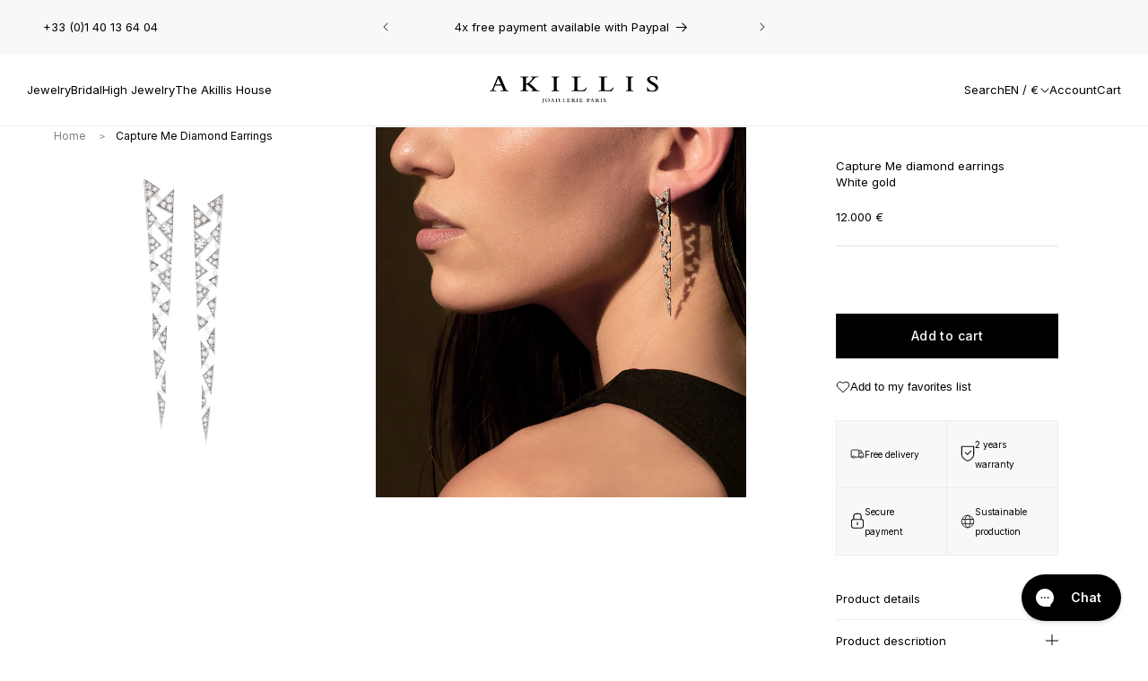

--- FILE ---
content_type: text/html; charset=utf-8
request_url: https://akillis.com/en/products/capture-me-boucles-doreilles-or-blanc-diamants-eca0004
body_size: 50349
content:
<!doctype html>
<html class="no-js" lang="en">
<head>
    
    <script>const observerCFH=new MutationObserver(e=>{e.forEach(({addedNodes:e})=>{e.forEach(e=>{if(e.nodeType===Node.ELEMENT_NODE&&"SCRIPT"===e.tagName){let{innerHTML:t,className:a,src:n}=e;t.includes("asyncLoad")&&(e.innerHTML=t.replace("if(window.attachEvent)","document.addEventListener('asyncLazyLoad', event => { asyncLoad(); });if(window.attachEvent)").replaceAll(", asyncLoad",", () => {}")),t.includes("PreviewBarInjector")&&(e.innerHTML=t.replace("DOMContentLoaded","asyncLazyLoad")),"analytics"===a&&(e.type="text/lazyload");(n.includes("assets/storefront/features")||n.includes("assets/shopify_pay")||n.includes("connect.facebook.net"))&&(e.setAttribute("data-src",n),e.removeAttribute("src"))}})})});observerCFH.observe(document.documentElement,{childList:!0,subtree:!0});</script>





    <meta charset="utf-8">
    <meta http-equiv="X-UA-Compatible" content="IE=edge">
    <meta name="viewport" content="width=device-width,initial-scale=1">
    <meta name="theme-color" content="">
    <link rel="canonical" href="https://akillis.com/en/products/capture-me-boucles-doreilles-or-blanc-diamants-eca0004">

    <link href="//akillis.com/cdn/shop/t/48/assets/global.js?v=79881317570894232991733838862" as="script" rel="preload">
    <link href="//akillis.com/cdn/shop/t/48/assets/bundle.theme.js?v=18146474207221836131761039578" as="script" rel="preload">
<link rel="icon" type="image/png" href="//akillis.com/cdn/shop/files/losange.svg?crop=center&height=32&v=1710926107&width=32"><link rel="preconnect" href="https://fonts.shopifycdn.com" crossorigin><title>
        White gold diamond earrings
 &ndash; Akillis Paris</title>

    
        <meta name="description" content="Women&#39;s earrings from the Capture Me collection in 18k white gold set with GVS diamonds, for a total carat weight of 0.82.Capture is the expression of an ardent passion, according to Caroline Gaspard. Just like trapping your partner, the iconic sharp aesthetic of the Capture collections deconstructs norms to evoke love">
    

    

<meta property="og:site_name" content="Akillis Paris">
<meta property="og:url" content="https://akillis.com/en/products/capture-me-boucles-doreilles-or-blanc-diamants-eca0004">
<meta property="og:title" content="White gold diamond earrings">
<meta property="og:type" content="product">
<meta property="og:description" content="Women&#39;s earrings from the Capture Me collection in 18k white gold set with GVS diamonds, for a total carat weight of 0.82.Capture is the expression of an ardent passion, according to Caroline Gaspard. Just like trapping your partner, the iconic sharp aesthetic of the Capture collections deconstructs norms to evoke love"><meta property="og:image" content="http://akillis.com/cdn/shop/products/Akillis-CaptureMe-Boucle-dOreille-or-blanc-diamants-ECA0004.jpg?v=1631023058">
  <meta property="og:image:secure_url" content="https://akillis.com/cdn/shop/products/Akillis-CaptureMe-Boucle-dOreille-or-blanc-diamants-ECA0004.jpg?v=1631023058">
  <meta property="og:image:width" content="1400">
  <meta property="og:image:height" content="1400"><meta property="og:price:amount" content="12.000">
  <meta property="og:price:currency" content="EUR"><meta name="twitter:card" content="summary_large_image">
<meta name="twitter:title" content="White gold diamond earrings">
<meta name="twitter:description" content="Women&#39;s earrings from the Capture Me collection in 18k white gold set with GVS diamonds, for a total carat weight of 0.82.Capture is the expression of an ardent passion, according to Caroline Gaspard. Just like trapping your partner, the iconic sharp aesthetic of the Capture collections deconstructs norms to evoke love">


    <script src="//akillis.com/cdn/shop/t/48/assets/constants.js?v=58251544750838685771712307678" defer="defer"></script>
    <script src="//akillis.com/cdn/shop/t/48/assets/pubsub.js?v=158357773527763999511712307676" defer="defer"></script>
    <script src="//akillis.com/cdn/shop/t/48/assets/global.js?v=79881317570894232991733838862" defer="defer"></script><script src="//akillis.com/cdn/shop/t/48/assets/animations.js?v=88693664871331136111712307675" defer="defer"></script><script>window.performance && window.performance.mark && window.performance.mark('shopify.content_for_header.start');</script><meta name="google-site-verification" content="SAjneAhFD1-xS8Q7g_6ometvs2SRGcGerP_rp2Dvtas">
<meta id="shopify-digital-wallet" name="shopify-digital-wallet" content="/41024946326/digital_wallets/dialog">
<meta name="shopify-checkout-api-token" content="7d8fa7d913b44e3ad36b5a2a9463069e">
<meta id="in-context-paypal-metadata" data-shop-id="41024946326" data-venmo-supported="false" data-environment="production" data-locale="en_US" data-paypal-v4="true" data-currency="EUR">
<link rel="alternate" hreflang="x-default" href="https://akillis.com/products/capture-me-boucles-doreilles-or-blanc-diamants-eca0004">
<link rel="alternate" hreflang="fr" href="https://akillis.com/products/capture-me-boucles-doreilles-or-blanc-diamants-eca0004">
<link rel="alternate" hreflang="en" href="https://akillis.com/en/products/capture-me-boucles-doreilles-or-blanc-diamants-eca0004">
<link rel="alternate" type="application/json+oembed" href="https://akillis.com/en/products/capture-me-boucles-doreilles-or-blanc-diamants-eca0004.oembed">
<script async="async" src="/checkouts/internal/preloads.js?locale=en-FR"></script>
<link rel="preconnect" href="https://shop.app" crossorigin="anonymous">
<script async="async" src="https://shop.app/checkouts/internal/preloads.js?locale=en-FR&shop_id=41024946326" crossorigin="anonymous"></script>
<script id="apple-pay-shop-capabilities" type="application/json">{"shopId":41024946326,"countryCode":"FR","currencyCode":"EUR","merchantCapabilities":["supports3DS"],"merchantId":"gid:\/\/shopify\/Shop\/41024946326","merchantName":"Akillis Paris","requiredBillingContactFields":["postalAddress","email","phone"],"requiredShippingContactFields":["postalAddress","email","phone"],"shippingType":"shipping","supportedNetworks":["visa","masterCard","amex","maestro"],"total":{"type":"pending","label":"Akillis Paris","amount":"1.00"},"shopifyPaymentsEnabled":true,"supportsSubscriptions":true}</script>
<script id="shopify-features" type="application/json">{"accessToken":"7d8fa7d913b44e3ad36b5a2a9463069e","betas":["rich-media-storefront-analytics"],"domain":"akillis.com","predictiveSearch":true,"shopId":41024946326,"locale":"en"}</script>
<script>var Shopify = Shopify || {};
Shopify.shop = "akillis-fr.myshopify.com";
Shopify.locale = "en";
Shopify.currency = {"active":"EUR","rate":"1.0"};
Shopify.country = "FR";
Shopify.theme = {"name":"[PROD] theme-akillis\/main","id":160798605654,"schema_name":"Dawn","schema_version":"12.0.0","theme_store_id":null,"role":"main"};
Shopify.theme.handle = "null";
Shopify.theme.style = {"id":null,"handle":null};
Shopify.cdnHost = "akillis.com/cdn";
Shopify.routes = Shopify.routes || {};
Shopify.routes.root = "/en/";</script>
<script type="module">!function(o){(o.Shopify=o.Shopify||{}).modules=!0}(window);</script>
<script>!function(o){function n(){var o=[];function n(){o.push(Array.prototype.slice.apply(arguments))}return n.q=o,n}var t=o.Shopify=o.Shopify||{};t.loadFeatures=n(),t.autoloadFeatures=n()}(window);</script>
<script>
  window.ShopifyPay = window.ShopifyPay || {};
  window.ShopifyPay.apiHost = "shop.app\/pay";
  window.ShopifyPay.redirectState = null;
</script>
<script id="shop-js-analytics" type="application/json">{"pageType":"product"}</script>
<script defer="defer" async type="module" src="//akillis.com/cdn/shopifycloud/shop-js/modules/v2/client.init-shop-cart-sync_BT-GjEfc.en.esm.js"></script>
<script defer="defer" async type="module" src="//akillis.com/cdn/shopifycloud/shop-js/modules/v2/chunk.common_D58fp_Oc.esm.js"></script>
<script defer="defer" async type="module" src="//akillis.com/cdn/shopifycloud/shop-js/modules/v2/chunk.modal_xMitdFEc.esm.js"></script>
<script type="module">
  await import("//akillis.com/cdn/shopifycloud/shop-js/modules/v2/client.init-shop-cart-sync_BT-GjEfc.en.esm.js");
await import("//akillis.com/cdn/shopifycloud/shop-js/modules/v2/chunk.common_D58fp_Oc.esm.js");
await import("//akillis.com/cdn/shopifycloud/shop-js/modules/v2/chunk.modal_xMitdFEc.esm.js");

  window.Shopify.SignInWithShop?.initShopCartSync?.({"fedCMEnabled":true,"windoidEnabled":true});

</script>
<script>
  window.Shopify = window.Shopify || {};
  if (!window.Shopify.featureAssets) window.Shopify.featureAssets = {};
  window.Shopify.featureAssets['shop-js'] = {"shop-cart-sync":["modules/v2/client.shop-cart-sync_DZOKe7Ll.en.esm.js","modules/v2/chunk.common_D58fp_Oc.esm.js","modules/v2/chunk.modal_xMitdFEc.esm.js"],"init-fed-cm":["modules/v2/client.init-fed-cm_B6oLuCjv.en.esm.js","modules/v2/chunk.common_D58fp_Oc.esm.js","modules/v2/chunk.modal_xMitdFEc.esm.js"],"shop-cash-offers":["modules/v2/client.shop-cash-offers_D2sdYoxE.en.esm.js","modules/v2/chunk.common_D58fp_Oc.esm.js","modules/v2/chunk.modal_xMitdFEc.esm.js"],"shop-login-button":["modules/v2/client.shop-login-button_QeVjl5Y3.en.esm.js","modules/v2/chunk.common_D58fp_Oc.esm.js","modules/v2/chunk.modal_xMitdFEc.esm.js"],"pay-button":["modules/v2/client.pay-button_DXTOsIq6.en.esm.js","modules/v2/chunk.common_D58fp_Oc.esm.js","modules/v2/chunk.modal_xMitdFEc.esm.js"],"shop-button":["modules/v2/client.shop-button_DQZHx9pm.en.esm.js","modules/v2/chunk.common_D58fp_Oc.esm.js","modules/v2/chunk.modal_xMitdFEc.esm.js"],"avatar":["modules/v2/client.avatar_BTnouDA3.en.esm.js"],"init-windoid":["modules/v2/client.init-windoid_CR1B-cfM.en.esm.js","modules/v2/chunk.common_D58fp_Oc.esm.js","modules/v2/chunk.modal_xMitdFEc.esm.js"],"init-shop-for-new-customer-accounts":["modules/v2/client.init-shop-for-new-customer-accounts_C_vY_xzh.en.esm.js","modules/v2/client.shop-login-button_QeVjl5Y3.en.esm.js","modules/v2/chunk.common_D58fp_Oc.esm.js","modules/v2/chunk.modal_xMitdFEc.esm.js"],"init-shop-email-lookup-coordinator":["modules/v2/client.init-shop-email-lookup-coordinator_BI7n9ZSv.en.esm.js","modules/v2/chunk.common_D58fp_Oc.esm.js","modules/v2/chunk.modal_xMitdFEc.esm.js"],"init-shop-cart-sync":["modules/v2/client.init-shop-cart-sync_BT-GjEfc.en.esm.js","modules/v2/chunk.common_D58fp_Oc.esm.js","modules/v2/chunk.modal_xMitdFEc.esm.js"],"shop-toast-manager":["modules/v2/client.shop-toast-manager_DiYdP3xc.en.esm.js","modules/v2/chunk.common_D58fp_Oc.esm.js","modules/v2/chunk.modal_xMitdFEc.esm.js"],"init-customer-accounts":["modules/v2/client.init-customer-accounts_D9ZNqS-Q.en.esm.js","modules/v2/client.shop-login-button_QeVjl5Y3.en.esm.js","modules/v2/chunk.common_D58fp_Oc.esm.js","modules/v2/chunk.modal_xMitdFEc.esm.js"],"init-customer-accounts-sign-up":["modules/v2/client.init-customer-accounts-sign-up_iGw4briv.en.esm.js","modules/v2/client.shop-login-button_QeVjl5Y3.en.esm.js","modules/v2/chunk.common_D58fp_Oc.esm.js","modules/v2/chunk.modal_xMitdFEc.esm.js"],"shop-follow-button":["modules/v2/client.shop-follow-button_CqMgW2wH.en.esm.js","modules/v2/chunk.common_D58fp_Oc.esm.js","modules/v2/chunk.modal_xMitdFEc.esm.js"],"checkout-modal":["modules/v2/client.checkout-modal_xHeaAweL.en.esm.js","modules/v2/chunk.common_D58fp_Oc.esm.js","modules/v2/chunk.modal_xMitdFEc.esm.js"],"shop-login":["modules/v2/client.shop-login_D91U-Q7h.en.esm.js","modules/v2/chunk.common_D58fp_Oc.esm.js","modules/v2/chunk.modal_xMitdFEc.esm.js"],"lead-capture":["modules/v2/client.lead-capture_BJmE1dJe.en.esm.js","modules/v2/chunk.common_D58fp_Oc.esm.js","modules/v2/chunk.modal_xMitdFEc.esm.js"],"payment-terms":["modules/v2/client.payment-terms_Ci9AEqFq.en.esm.js","modules/v2/chunk.common_D58fp_Oc.esm.js","modules/v2/chunk.modal_xMitdFEc.esm.js"]};
</script>
<script>(function() {
  var isLoaded = false;
  function asyncLoad() {
    if (isLoaded) return;
    isLoaded = true;
    var urls = ["https:\/\/chimpstatic.com\/mcjs-connected\/js\/users\/ccfb6103ec7052d210ac37cef\/19bfaf0b38331475ff82f4a69.js?shop=akillis-fr.myshopify.com","https:\/\/a.mailmunch.co\/widgets\/site-1034558-3335c94ea9593f094a243dcd21e8a4f4f557457b.js?shop=akillis-fr.myshopify.com","https:\/\/cdn.nfcube.com\/instafeed-02455e1066da8aff0eab28e8931cb4d3.js?shop=akillis-fr.myshopify.com","https:\/\/config.gorgias.chat\/bundle-loader\/01HD0Z3D9XT36Z2HHMXFG419YG?source=shopify1click\u0026shop=akillis-fr.myshopify.com","https:\/\/cdn.9gtb.com\/loader.js?g_cvt_id=2d40843b-0b79-4553-a058-d2696829a5f8\u0026shop=akillis-fr.myshopify.com"];
    for (var i = 0; i < urls.length; i++) {
      var s = document.createElement('script');
      s.type = 'text/javascript';
      s.async = true;
      s.src = urls[i];
      var x = document.getElementsByTagName('script')[0];
      x.parentNode.insertBefore(s, x);
    }
  };
  if(window.attachEvent) {
    window.attachEvent('onload', asyncLoad);
  } else {
    window.addEventListener('load', asyncLoad, false);
  }
})();</script>
<script id="__st">var __st={"a":41024946326,"offset":3600,"reqid":"d95e7978-9f03-4b0d-829d-09ee84301335-1769073097","pageurl":"akillis.com\/en\/products\/capture-me-boucles-doreilles-or-blanc-diamants-eca0004","u":"129916f7d924","p":"product","rtyp":"product","rid":5746617024662};</script>
<script>window.ShopifyPaypalV4VisibilityTracking = true;</script>
<script id="captcha-bootstrap">!function(){'use strict';const t='contact',e='account',n='new_comment',o=[[t,t],['blogs',n],['comments',n],[t,'customer']],c=[[e,'customer_login'],[e,'guest_login'],[e,'recover_customer_password'],[e,'create_customer']],r=t=>t.map((([t,e])=>`form[action*='/${t}']:not([data-nocaptcha='true']) input[name='form_type'][value='${e}']`)).join(','),a=t=>()=>t?[...document.querySelectorAll(t)].map((t=>t.form)):[];function s(){const t=[...o],e=r(t);return a(e)}const i='password',u='form_key',d=['recaptcha-v3-token','g-recaptcha-response','h-captcha-response',i],f=()=>{try{return window.sessionStorage}catch{return}},m='__shopify_v',_=t=>t.elements[u];function p(t,e,n=!1){try{const o=window.sessionStorage,c=JSON.parse(o.getItem(e)),{data:r}=function(t){const{data:e,action:n}=t;return t[m]||n?{data:e,action:n}:{data:t,action:n}}(c);for(const[e,n]of Object.entries(r))t.elements[e]&&(t.elements[e].value=n);n&&o.removeItem(e)}catch(o){console.error('form repopulation failed',{error:o})}}const l='form_type',E='cptcha';function T(t){t.dataset[E]=!0}const w=window,h=w.document,L='Shopify',v='ce_forms',y='captcha';let A=!1;((t,e)=>{const n=(g='f06e6c50-85a8-45c8-87d0-21a2b65856fe',I='https://cdn.shopify.com/shopifycloud/storefront-forms-hcaptcha/ce_storefront_forms_captcha_hcaptcha.v1.5.2.iife.js',D={infoText:'Protected by hCaptcha',privacyText:'Privacy',termsText:'Terms'},(t,e,n)=>{const o=w[L][v],c=o.bindForm;if(c)return c(t,g,e,D).then(n);var r;o.q.push([[t,g,e,D],n]),r=I,A||(h.body.append(Object.assign(h.createElement('script'),{id:'captcha-provider',async:!0,src:r})),A=!0)});var g,I,D;w[L]=w[L]||{},w[L][v]=w[L][v]||{},w[L][v].q=[],w[L][y]=w[L][y]||{},w[L][y].protect=function(t,e){n(t,void 0,e),T(t)},Object.freeze(w[L][y]),function(t,e,n,w,h,L){const[v,y,A,g]=function(t,e,n){const i=e?o:[],u=t?c:[],d=[...i,...u],f=r(d),m=r(i),_=r(d.filter((([t,e])=>n.includes(e))));return[a(f),a(m),a(_),s()]}(w,h,L),I=t=>{const e=t.target;return e instanceof HTMLFormElement?e:e&&e.form},D=t=>v().includes(t);t.addEventListener('submit',(t=>{const e=I(t);if(!e)return;const n=D(e)&&!e.dataset.hcaptchaBound&&!e.dataset.recaptchaBound,o=_(e),c=g().includes(e)&&(!o||!o.value);(n||c)&&t.preventDefault(),c&&!n&&(function(t){try{if(!f())return;!function(t){const e=f();if(!e)return;const n=_(t);if(!n)return;const o=n.value;o&&e.removeItem(o)}(t);const e=Array.from(Array(32),(()=>Math.random().toString(36)[2])).join('');!function(t,e){_(t)||t.append(Object.assign(document.createElement('input'),{type:'hidden',name:u})),t.elements[u].value=e}(t,e),function(t,e){const n=f();if(!n)return;const o=[...t.querySelectorAll(`input[type='${i}']`)].map((({name:t})=>t)),c=[...d,...o],r={};for(const[a,s]of new FormData(t).entries())c.includes(a)||(r[a]=s);n.setItem(e,JSON.stringify({[m]:1,action:t.action,data:r}))}(t,e)}catch(e){console.error('failed to persist form',e)}}(e),e.submit())}));const S=(t,e)=>{t&&!t.dataset[E]&&(n(t,e.some((e=>e===t))),T(t))};for(const o of['focusin','change'])t.addEventListener(o,(t=>{const e=I(t);D(e)&&S(e,y())}));const B=e.get('form_key'),M=e.get(l),P=B&&M;t.addEventListener('DOMContentLoaded',(()=>{const t=y();if(P)for(const e of t)e.elements[l].value===M&&p(e,B);[...new Set([...A(),...v().filter((t=>'true'===t.dataset.shopifyCaptcha))])].forEach((e=>S(e,t)))}))}(h,new URLSearchParams(w.location.search),n,t,e,['guest_login'])})(!0,!0)}();</script>
<script integrity="sha256-4kQ18oKyAcykRKYeNunJcIwy7WH5gtpwJnB7kiuLZ1E=" data-source-attribution="shopify.loadfeatures" defer="defer" src="//akillis.com/cdn/shopifycloud/storefront/assets/storefront/load_feature-a0a9edcb.js" crossorigin="anonymous"></script>
<script crossorigin="anonymous" defer="defer" src="//akillis.com/cdn/shopifycloud/storefront/assets/shopify_pay/storefront-65b4c6d7.js?v=20250812"></script>
<script data-source-attribution="shopify.dynamic_checkout.dynamic.init">var Shopify=Shopify||{};Shopify.PaymentButton=Shopify.PaymentButton||{isStorefrontPortableWallets:!0,init:function(){window.Shopify.PaymentButton.init=function(){};var t=document.createElement("script");t.src="https://akillis.com/cdn/shopifycloud/portable-wallets/latest/portable-wallets.en.js",t.type="module",document.head.appendChild(t)}};
</script>
<script data-source-attribution="shopify.dynamic_checkout.buyer_consent">
  function portableWalletsHideBuyerConsent(e){var t=document.getElementById("shopify-buyer-consent"),n=document.getElementById("shopify-subscription-policy-button");t&&n&&(t.classList.add("hidden"),t.setAttribute("aria-hidden","true"),n.removeEventListener("click",e))}function portableWalletsShowBuyerConsent(e){var t=document.getElementById("shopify-buyer-consent"),n=document.getElementById("shopify-subscription-policy-button");t&&n&&(t.classList.remove("hidden"),t.removeAttribute("aria-hidden"),n.addEventListener("click",e))}window.Shopify?.PaymentButton&&(window.Shopify.PaymentButton.hideBuyerConsent=portableWalletsHideBuyerConsent,window.Shopify.PaymentButton.showBuyerConsent=portableWalletsShowBuyerConsent);
</script>
<script data-source-attribution="shopify.dynamic_checkout.cart.bootstrap">document.addEventListener("DOMContentLoaded",(function(){function t(){return document.querySelector("shopify-accelerated-checkout-cart, shopify-accelerated-checkout")}if(t())Shopify.PaymentButton.init();else{new MutationObserver((function(e,n){t()&&(Shopify.PaymentButton.init(),n.disconnect())})).observe(document.body,{childList:!0,subtree:!0})}}));
</script>
<link id="shopify-accelerated-checkout-styles" rel="stylesheet" media="screen" href="https://akillis.com/cdn/shopifycloud/portable-wallets/latest/accelerated-checkout-backwards-compat.css" crossorigin="anonymous">
<style id="shopify-accelerated-checkout-cart">
        #shopify-buyer-consent {
  margin-top: 1em;
  display: inline-block;
  width: 100%;
}

#shopify-buyer-consent.hidden {
  display: none;
}

#shopify-subscription-policy-button {
  background: none;
  border: none;
  padding: 0;
  text-decoration: underline;
  font-size: inherit;
  cursor: pointer;
}

#shopify-subscription-policy-button::before {
  box-shadow: none;
}

      </style>
<script id="sections-script" data-sections="header" defer="defer" src="//akillis.com/cdn/shop/t/48/compiled_assets/scripts.js?v=36949"></script>
<script>window.performance && window.performance.mark && window.performance.mark('shopify.content_for_header.end');</script>

    <style data-shopify>@font-face {
  font-family: Inter;
  font-weight: 700;
  font-style: normal;
  font-display: swap;
  src: url("//akillis.com/cdn/fonts/inter/inter_n7.02711e6b374660cfc7915d1afc1c204e633421e4.woff2") format("woff2"),
       url("//akillis.com/cdn/fonts/inter/inter_n7.6dab87426f6b8813070abd79972ceaf2f8d3b012.woff") format("woff");
}

    @font-face {
  font-family: Inter;
  font-weight: 400;
  font-style: italic;
  font-display: swap;
  src: url("//akillis.com/cdn/fonts/inter/inter_i4.feae1981dda792ab80d117249d9c7e0f1017e5b3.woff2") format("woff2"),
       url("//akillis.com/cdn/fonts/inter/inter_i4.62773b7113d5e5f02c71486623cf828884c85c6e.woff") format("woff");
}

    @font-face {
  font-family: Inter;
  font-weight: 700;
  font-style: italic;
  font-display: swap;
  src: url("//akillis.com/cdn/fonts/inter/inter_i7.b377bcd4cc0f160622a22d638ae7e2cd9b86ea4c.woff2") format("woff2"),
       url("//akillis.com/cdn/fonts/inter/inter_i7.7c69a6a34e3bb44fcf6f975857e13b9a9b25beb4.woff") format("woff");
}


    @font-face {
  font-family: Inter;
  font-weight: 400;
  font-style: normal;
  font-display: swap;
  src: url("//akillis.com/cdn/fonts/inter/inter_n4.b2a3f24c19b4de56e8871f609e73ca7f6d2e2bb9.woff2") format("woff2"),
       url("//akillis.com/cdn/fonts/inter/inter_n4.af8052d517e0c9ffac7b814872cecc27ae1fa132.woff") format("woff");
}

    @font-face {
  font-family: Inter;
  font-weight: 400;
  font-style: normal;
  font-display: swap;
  src: url("//akillis.com/cdn/fonts/inter/inter_n4.b2a3f24c19b4de56e8871f609e73ca7f6d2e2bb9.woff2") format("woff2"),
       url("//akillis.com/cdn/fonts/inter/inter_n4.af8052d517e0c9ffac7b814872cecc27ae1fa132.woff") format("woff");
}

</style>

    <style data-shopify>
        
            :root,
            .color-background-1 {
            --color-background: 255,255,255;
            
                --gradient-background: #ffffff;
            

            

            --color-foreground: 0,0,0;
            --color-foreground-title: 0,0,0;
            --color-background-contrast: 191,191,191;
            --color-shadow: 0,0,0;
            --color-button: 0,0,0;
            --color-button-hover: 255,255,255;
            --color-button-text: 255,255,255;
            --color-button-text-hover: 0,0,0;
            --color-button-border: 18,18,18;
            --color-button-border-hover: 0,0,0;
            --color-secondary-button: 255,255,255;
            --color-secondary-button-hover: 0,0,0;
            --color-secondary-button-text: 0,0,0;
            --color-secondary-button-text-hover: 255,255,255;
            --color-secondary-button-border: 0,0,0;
            --color-secondary-button-border-hover: 0,0,0;
            --color-link: 0,0,0;
            --color-badge-foreground: 0,0,0;
            --color-badge-background: 255,255,255;
            --color-badge-border: 0,0,0;
            --payment-terms-background-color: rgb(255 255 255);
            }
        
            
            .color-background-2 {
            --color-background: 248,248,248;
            
                --gradient-background: #f8f8f8;
            

            

            --color-foreground: 0,0,0;
            --color-foreground-title: 0,0,0;
            --color-background-contrast: 184,184,184;
            --color-shadow: 0,0,0;
            --color-button: 0,0,0;
            --color-button-hover: 255,255,255;
            --color-button-text: 255,255,255;
            --color-button-text-hover: 0,0,0;
            --color-button-border: 0,0,0;
            --color-button-border-hover: 0,0,0;
            --color-secondary-button: 255,255,255;
            --color-secondary-button-hover: 0,0,0;
            --color-secondary-button-text: 0,0,0;
            --color-secondary-button-text-hover: 255,255,255;
            --color-secondary-button-border: 0,0,0;
            --color-secondary-button-border-hover: 0,0,0;
            --color-link: 0,0,0;
            --color-badge-foreground: 0,0,0;
            --color-badge-background: 248,248,248;
            --color-badge-border: 0,0,0;
            --payment-terms-background-color: rgb(248 248 248);
            }
        
            
            .color-accent-1 {
            --color-background: 0,0,0;
            
                --gradient-background: #000000;
            

            

            --color-foreground: 255,255,255;
            --color-foreground-title: 0,0,0;
            --color-background-contrast: 128,128,128;
            --color-shadow: 0,0,0;
            --color-button: 255,255,255;
            --color-button-hover: 255,255,255;
            --color-button-text: 0,0,0;
            --color-button-text-hover: 0,0,0;
            --color-button-border: 0,0,0;
            --color-button-border-hover: 0,0,0;
            --color-secondary-button: 255,255,255;
            --color-secondary-button-hover: 0,0,0;
            --color-secondary-button-text: 255,255,255;
            --color-secondary-button-text-hover: 255,255,255;
            --color-secondary-button-border: 0,0,0;
            --color-secondary-button-border-hover: 0,0,0;
            --color-link: 0,0,0;
            --color-badge-foreground: 255,255,255;
            --color-badge-background: 0,0,0;
            --color-badge-border: 255,255,255;
            --payment-terms-background-color: rgb(0 0 0);
            }
        
            
            .color-scheme-d2aeb80a-b1a5-4f8b-9863-e29caf88387a {
            --color-background: 0,0,0;
            
                --gradient-background: rgba(0,0,0,0);
            

            

            --color-foreground: 0,0,0;
            --color-foreground-title: 0,0,0;
            --color-background-contrast: 128,128,128;
            --color-shadow: 0,0,0;
            --color-button: 0,0,0;
            --color-button-hover: 255,255,255;
            --color-button-text: 255,255,255;
            --color-button-text-hover: 0,0,0;
            --color-button-border: 18,18,18;
            --color-button-border-hover: 0,0,0;
            --color-secondary-button: 255,255,255;
            --color-secondary-button-hover: 0,0,0;
            --color-secondary-button-text: 0,0,0;
            --color-secondary-button-text-hover: 255,255,255;
            --color-secondary-button-border: 0,0,0;
            --color-secondary-button-border-hover: 0,0,0;
            --color-link: 0,0,0;
            --color-badge-foreground: 0,0,0;
            --color-badge-background: 0,0,0;
            --color-badge-border: 0,0,0;
            --payment-terms-background-color: rgb(0 0 0);
            }
        
            
            .color-scheme-fa0d9e35-645a-4dd6-8b47-1a331fae9ad1 {
            --color-background: 0,0,0;
            
                --gradient-background: rgba(0,0,0,0);
            

            

            --color-foreground: 255,255,255;
            --color-foreground-title: 255,255,255;
            --color-background-contrast: 128,128,128;
            --color-shadow: 0,0,0;
            --color-button: 0,0,0;
            --color-button-hover: 255,255,255;
            --color-button-text: 255,255,255;
            --color-button-text-hover: 0,0,0;
            --color-button-border: 18,18,18;
            --color-button-border-hover: 0,0,0;
            --color-secondary-button: 255,255,255;
            --color-secondary-button-hover: 0,0,0;
            --color-secondary-button-text: 0,0,0;
            --color-secondary-button-text-hover: 255,255,255;
            --color-secondary-button-border: 0,0,0;
            --color-secondary-button-border-hover: 0,0,0;
            --color-link: 255,255,255;
            --color-badge-foreground: 255,255,255;
            --color-badge-background: 0,0,0;
            --color-badge-border: 255,255,255;
            --payment-terms-background-color: rgb(0 0 0);
            }
        

        body, .color-background-1, .color-background-2, .color-accent-1, .color-scheme-d2aeb80a-b1a5-4f8b-9863-e29caf88387a, .color-scheme-fa0d9e35-645a-4dd6-8b47-1a331fae9ad1 {
        color: rgb(var(--color-foreground));
        background-color: rgb(var(--color-background));
        }

        :root {
        --font-body-family: Inter, sans-serif;
        --font-body-style: normal;
        --font-body-weight: 400;
        --font-body-weight-bold: 700;

        --font-heading-family: Inter, sans-serif;
        --font-heading-style: normal;
        --font-heading-weight: 400;

        --font-body-scale: 1.0;
        --font-heading-scale: 1.0;

        --media-padding: px;
        --media-border-opacity: 0.05;
        --media-border-width: 1px;
        --media-radius: 0px;
        --media-shadow-opacity: 0.0;
        --media-shadow-horizontal-offset: 0px;
        --media-shadow-vertical-offset: 4px;
        --media-shadow-blur-radius: 5px;
        --media-shadow-visible: 0;

        --page-width: 160rem;
        --page-width-margin: 0rem;

        --product-card-image-padding: 0.0rem;
        --product-card-corner-radius: 0.0rem;
        --product-card-text-alignment: left;
        --product-card-border-width: 0.0rem;
        --product-card-border-opacity: 0.1;
        --product-card-shadow-opacity: 0.0;
        --product-card-shadow-visible: 0;
        --product-card-shadow-horizontal-offset: 0.0rem;
        --product-card-shadow-vertical-offset: 0.4rem;
        --product-card-shadow-blur-radius: 0.5rem;

        --collection-card-image-padding: 0.0rem;
        --collection-card-corner-radius: 0.0rem;
        --collection-card-text-alignment: left;
        --collection-card-border-width: 0.0rem;
        --collection-card-border-opacity: 0.1;
        --collection-card-shadow-opacity: 0.0;
        --collection-card-shadow-visible: 0;
        --collection-card-shadow-horizontal-offset: 0.0rem;
        --collection-card-shadow-vertical-offset: 0.4rem;
        --collection-card-shadow-blur-radius: 0.5rem;

        --blog-card-image-padding: 0.0rem;
        --blog-card-corner-radius: 0.0rem;
        --blog-card-text-alignment: left;
        --blog-card-border-width: 0.0rem;
        --blog-card-border-opacity: 0.1;
        --blog-card-shadow-opacity: 0.0;
        --blog-card-shadow-visible: 0;
        --blog-card-shadow-horizontal-offset: 0.0rem;
        --blog-card-shadow-vertical-offset: 0.4rem;
        --blog-card-shadow-blur-radius: 0.5rem;

        --badge-corner-radius: 0.0rem;

        --popup-border-width: 1px;
        --popup-border-opacity: 0.1;
        --popup-corner-radius: 0px;
        --popup-shadow-opacity: 0.05;
        --popup-shadow-horizontal-offset: 0px;
        --popup-shadow-vertical-offset: 4px;
        --popup-shadow-blur-radius: 5px;

        --drawer-border-width: 1px;
        --drawer-border-opacity: 0.1;
        --drawer-shadow-opacity: 0.0;
        --drawer-shadow-horizontal-offset: 0px;
        --drawer-shadow-vertical-offset: 4px;
        --drawer-shadow-blur-radius: 5px;

        --spacing-sections-desktop: 5px;
        --spacing-sections-mobile: 2.5px;

        --grid-desktop-vertical-spacing: 5px;
        --grid-desktop-horizontal-spacing: 5px;
        --grid-mobile-vertical-spacing: 4px;
        --grid-mobile-horizontal-spacing: 5px;

        --text-boxes-border-opacity: 0.1;
        --text-boxes-border-width: 0px;
        --text-boxes-radius: 0px;
        --text-boxes-shadow-opacity: 0.0;
        --text-boxes-shadow-visible: 0;
        --text-boxes-shadow-horizontal-offset: 0px;
        --text-boxes-shadow-vertical-offset: 4px;
        --text-boxes-shadow-blur-radius: 5px;

        --buttons-radius: 0px;
        --buttons-radius-outset: 0px;
        --buttons-border-width: 1px;
        --buttons-border-opacity: 1.0;
        --buttons-shadow-opacity: 0.0;
        --buttons-shadow-visible: 0;
        --buttons-shadow-horizontal-offset: 0px;
        --buttons-shadow-vertical-offset: 4px;
        --buttons-shadow-blur-radius: 5px;
        --buttons-border-offset: 0px;

        --inputs-radius: 0px;
        --inputs-border-width: 1px;
        --inputs-border-opacity: 0.2;
        --inputs-shadow-opacity: 0.0;
        --inputs-shadow-horizontal-offset: 0px;
        --inputs-margin-offset: 0px;
        --inputs-shadow-vertical-offset: 4px;
        --inputs-shadow-blur-radius: 5px;
        --inputs-radius-outset: 0px;

        --variant-pills-radius: 0px;
        --variant-pills-border-width: 0px;
        --variant-pills-border-opacity: 1.0;
        --variant-pills-shadow-opacity: 0.0;
        --variant-pills-shadow-horizontal-offset: 0px;
        --variant-pills-shadow-vertical-offset: 4px;
        --variant-pills-shadow-blur-radius: 5px;
        }

        *,
        *::before,
        *::after {
        box-sizing: inherit;
        }

        html {
        box-sizing: border-box;
        font-size: calc(var(--font-body-scale) * 62.5%);
        height: 100%;
        }

        body {
        min-height: 100%;
        margin: 0;
        font-size: 1.3rem;
        font-family: var(--font-body-family);
        font-style: var(--font-body-style);
        font-weight: var(--font-body-weight);
        line-height: 1.7em;
        }

        
    </style>

    <link href="//akillis.com/cdn/shop/t/48/assets/base.css?v=90774583223558456781759415126" rel="stylesheet" type="text/css" media="all" />
    
<link href="//akillis.com/cdn/shop/t/48/assets/bundle.theme.css?v=132709505922410497291758891836" rel="stylesheet" type="text/css" media="all" />


  
  <link href="//akillis.com/cdn/shop/t/48/assets/bundle.product.css?v=3608482699413729451764850778" rel="stylesheet" type="text/css" media="all" />

<link rel="preload" as="font" href="//akillis.com/cdn/fonts/inter/inter_n4.b2a3f24c19b4de56e8871f609e73ca7f6d2e2bb9.woff2" type="font/woff2" crossorigin><link rel="preload" as="font" href="//akillis.com/cdn/fonts/inter/inter_n4.b2a3f24c19b4de56e8871f609e73ca7f6d2e2bb9.woff2" type="font/woff2" crossorigin><link href="//akillis.com/cdn/shop/t/48/assets/component-localization-form.css?v=128825695127775353731715609961" rel="stylesheet" type="text/css" media="all" />
        <script src="//akillis.com/cdn/shop/t/48/assets/localization-form.js?v=74637896229898524141715609962" defer="defer"></script><link
                rel="stylesheet"
                href="//akillis.com/cdn/shop/t/48/assets/component-predictive-search.css?v=166295363509889720991721308383"
                media="print"
                onload="this.media='all'"
        ><script>
      document.documentElement.className = document.documentElement.className.replace('no-js', 'js');
      if (Shopify.designMode) {
        document.documentElement.classList.add('shopify-design-mode');
      }
    </script>
    <script>
      window.shopUrl = 'https://akillis.com';
      window.routes = {
        cart_add_url: '/en/cart/add',
        cart_change_url: '/en/cart/change',
        cart_update_url: '/en/cart/update',
        cart_url: '/en/cart',
        predictive_search_url: '/en/search/suggest'
      };

      window.cartStrings = {
        error: `There was an error while updating your cart. Please try again.`,
        quantityError: `You can only add [quantity] of this item to your cart.`
      };

      window.variantStrings = {
        addToCart: `Add to cart`,
        soldOut: `Sold out`,
        unavailable: `Unavailable`,
        unavailable_with_option: `[value] - Unavailable`
      };

      window.quickOrderListStrings = {
        itemsAdded: `[quantity] items added`,
        itemAdded: `[quantity] item added`,
        itemsRemoved: `[quantity] items removed`,
        itemRemoved: `[quantity] item removed`,
        viewCart: `View cart`,
        each: `[money]/ea`
      };

      window.accessibilityStrings = {
        imageAvailable: `Image [index] is now available in gallery view`,
        shareSuccess: `Link copied to clipboard`,
        pauseSlideshow: `Pause slideshow`,
        playSlideshow: `Play slideshow`,
        recipientFormExpanded: `Gift card recipient form expanded`,
        recipientFormCollapsed: `Gift card recipient form collapsed`
      };

      window.assetsUrl = {
        css: [],
        js: []
      };
    </script><script type="application/ld+json">
      {
        "@context": "http://schema.org",
        "@type": "Product",
        "@id": "https:\/\/akillis.com\/en\/products\/capture-me-boucles-doreilles-or-blanc-diamants-eca0004",
        "productID": 5746617024662,
        "name": "Capture Me diamond earrings",
        "description": "Women's earrings from the Capture Me collection in 18k white gold set with GVS diamonds, for a total carat weight of 0.82.Capture is the expression of an ardent passion, according to Caroline Gaspard. Just like trapping your partner, the iconic sharp aesthetic of the Capture collections deconstructs norms to evoke love in a different form. A seduction with variable geometry for unique and passionate loves.",
        "category": "Earrings",
        "url": "https:\/\/akillis.com\/en\/products\/capture-me-boucles-doreilles-or-blanc-diamants-eca0004",
        "sku": "ECA0004-NS",
        "image": [
            "https:\/\/akillis.com\/cdn\/shop\/products\/Akillis-CaptureMe-Boucle-dOreille-or-blanc-diamants-ECA0004.jpg?v=1631023058\u0026width=1400"
            ],
        "brand": {
        "@type": "Brand",
        "name": "Capture Me"
        },
        "offers": [{
            "@type": "Offer",
            "name": "OS",
            "availability": "http://schema.org/InStock",
            "price" : 12000.0,
            "priceCurrency" : "EUR",
            "priceValidUntil": "2026-02-01",
            "itemCondition" : "https://schema.org/NewCondition","sku": "ECA0004-NS","url" : "https:\/\/akillis.com\/en\/products\/capture-me-boucles-doreilles-or-blanc-diamants-eca0004?variant=36408206229654"
            }
]
        }
      }
    </script><script type="application/ld+json">
      {
        "@context": "http://schema.org",
        "@type": "BreadcrumbList",
        "itemListElement": [{
        "@type": "ListItem",
        "position": 1,
        "name": "Translation missing: en.general.breadcrumbs.home",
        "item": "https:\/\/akillis.com"
        },{
                "@type": "ListItem",
                "position": 2,
                "name": "Translation missing: en.general.breadcrumbs.all",
                "item": "https://akillis.com"
                },
                {
                "@type": "ListItem",
                "position": 3,
                "name": "Capture Me diamond earrings",
                "item": "https://akillis.com/en/products/capture-me-boucles-doreilles-or-blanc-diamants-eca0004"
                }]
      }
    </script>
<!-- BEGIN app block: shopify://apps/klaviyo-email-marketing-sms/blocks/klaviyo-onsite-embed/2632fe16-c075-4321-a88b-50b567f42507 -->












  <script async src="https://static.klaviyo.com/onsite/js/WTcTPR/klaviyo.js?company_id=WTcTPR"></script>
  <script>!function(){if(!window.klaviyo){window._klOnsite=window._klOnsite||[];try{window.klaviyo=new Proxy({},{get:function(n,i){return"push"===i?function(){var n;(n=window._klOnsite).push.apply(n,arguments)}:function(){for(var n=arguments.length,o=new Array(n),w=0;w<n;w++)o[w]=arguments[w];var t="function"==typeof o[o.length-1]?o.pop():void 0,e=new Promise((function(n){window._klOnsite.push([i].concat(o,[function(i){t&&t(i),n(i)}]))}));return e}}})}catch(n){window.klaviyo=window.klaviyo||[],window.klaviyo.push=function(){var n;(n=window._klOnsite).push.apply(n,arguments)}}}}();</script>

  
    <script id="viewed_product">
      if (item == null) {
        var _learnq = _learnq || [];

        var MetafieldReviews = null
        var MetafieldYotpoRating = null
        var MetafieldYotpoCount = null
        var MetafieldLooxRating = null
        var MetafieldLooxCount = null
        var okendoProduct = null
        var okendoProductReviewCount = null
        var okendoProductReviewAverageValue = null
        try {
          // The following fields are used for Customer Hub recently viewed in order to add reviews.
          // This information is not part of __kla_viewed. Instead, it is part of __kla_viewed_reviewed_items
          MetafieldReviews = {};
          MetafieldYotpoRating = null
          MetafieldYotpoCount = null
          MetafieldLooxRating = null
          MetafieldLooxCount = null

          okendoProduct = null
          // If the okendo metafield is not legacy, it will error, which then requires the new json formatted data
          if (okendoProduct && 'error' in okendoProduct) {
            okendoProduct = null
          }
          okendoProductReviewCount = okendoProduct ? okendoProduct.reviewCount : null
          okendoProductReviewAverageValue = okendoProduct ? okendoProduct.reviewAverageValue : null
        } catch (error) {
          console.error('Error in Klaviyo onsite reviews tracking:', error);
        }

        var item = {
          Name: "Capture Me diamond earrings",
          ProductID: 5746617024662,
          Categories: ["18k white gold","Active Jewelry","All jewelry","Capture","Capture Me","Diamond","Earrings","Set jewelry"],
          ImageURL: "https://akillis.com/cdn/shop/products/Akillis-CaptureMe-Boucle-dOreille-or-blanc-diamants-ECA0004_grande.jpg?v=1631023058",
          URL: "https://akillis.com/en/products/capture-me-boucles-doreilles-or-blanc-diamants-eca0004",
          Brand: "Capture Me",
          Price: "12.000 €",
          Value: "12.000",
          CompareAtPrice: "0 €"
        };
        _learnq.push(['track', 'Viewed Product', item]);
        _learnq.push(['trackViewedItem', {
          Title: item.Name,
          ItemId: item.ProductID,
          Categories: item.Categories,
          ImageUrl: item.ImageURL,
          Url: item.URL,
          Metadata: {
            Brand: item.Brand,
            Price: item.Price,
            Value: item.Value,
            CompareAtPrice: item.CompareAtPrice
          },
          metafields:{
            reviews: MetafieldReviews,
            yotpo:{
              rating: MetafieldYotpoRating,
              count: MetafieldYotpoCount,
            },
            loox:{
              rating: MetafieldLooxRating,
              count: MetafieldLooxCount,
            },
            okendo: {
              rating: okendoProductReviewAverageValue,
              count: okendoProductReviewCount,
            }
          }
        }]);
      }
    </script>
  




  <script>
    window.klaviyoReviewsProductDesignMode = false
  </script>







<!-- END app block --><!-- BEGIN app block: shopify://apps/gorgias-live-chat-helpdesk/blocks/gorgias/a66db725-7b96-4e3f-916e-6c8e6f87aaaa -->
<script defer data-gorgias-loader-chat src="https://config.gorgias.chat/bundle-loader/shopify/akillis-fr.myshopify.com"></script>


<script defer data-gorgias-loader-convert  src="https://content.9gtb.com/loader.js"></script>


<script defer data-gorgias-loader-mailto-replace  src="https://config.gorgias.help/api/contact-forms/replace-mailto-script.js?shopName=akillis-fr"></script>


<!-- END app block --><!-- BEGIN app block: shopify://apps/pagefly-page-builder/blocks/app-embed/83e179f7-59a0-4589-8c66-c0dddf959200 -->

<!-- BEGIN app snippet: pagefly-cro-ab-testing-main -->







<script>
  ;(function () {
    const url = new URL(window.location)
    const viewParam = url.searchParams.get('view')
    if (viewParam && viewParam.includes('variant-pf-')) {
      url.searchParams.set('pf_v', viewParam)
      url.searchParams.delete('view')
      window.history.replaceState({}, '', url)
    }
  })()
</script>



<script type='module'>
  
  window.PAGEFLY_CRO = window.PAGEFLY_CRO || {}

  window.PAGEFLY_CRO['data_debug'] = {
    original_template_suffix: "all_products",
    allow_ab_test: false,
    ab_test_start_time: 0,
    ab_test_end_time: 0,
    today_date_time: 1769073098000,
  }
  window.PAGEFLY_CRO['GA4'] = { enabled: false}
</script>

<!-- END app snippet -->








  <script src='https://cdn.shopify.com/extensions/019bb4f9-aed6-78a3-be91-e9d44663e6bf/pagefly-page-builder-215/assets/pagefly-helper.js' defer='defer'></script>

  <script src='https://cdn.shopify.com/extensions/019bb4f9-aed6-78a3-be91-e9d44663e6bf/pagefly-page-builder-215/assets/pagefly-general-helper.js' defer='defer'></script>

  <script src='https://cdn.shopify.com/extensions/019bb4f9-aed6-78a3-be91-e9d44663e6bf/pagefly-page-builder-215/assets/pagefly-snap-slider.js' defer='defer'></script>

  <script src='https://cdn.shopify.com/extensions/019bb4f9-aed6-78a3-be91-e9d44663e6bf/pagefly-page-builder-215/assets/pagefly-slideshow-v3.js' defer='defer'></script>

  <script src='https://cdn.shopify.com/extensions/019bb4f9-aed6-78a3-be91-e9d44663e6bf/pagefly-page-builder-215/assets/pagefly-slideshow-v4.js' defer='defer'></script>

  <script src='https://cdn.shopify.com/extensions/019bb4f9-aed6-78a3-be91-e9d44663e6bf/pagefly-page-builder-215/assets/pagefly-glider.js' defer='defer'></script>

  <script src='https://cdn.shopify.com/extensions/019bb4f9-aed6-78a3-be91-e9d44663e6bf/pagefly-page-builder-215/assets/pagefly-slideshow-v1-v2.js' defer='defer'></script>

  <script src='https://cdn.shopify.com/extensions/019bb4f9-aed6-78a3-be91-e9d44663e6bf/pagefly-page-builder-215/assets/pagefly-product-media.js' defer='defer'></script>

  <script src='https://cdn.shopify.com/extensions/019bb4f9-aed6-78a3-be91-e9d44663e6bf/pagefly-page-builder-215/assets/pagefly-product.js' defer='defer'></script>


<script id='pagefly-helper-data' type='application/json'>
  {
    "page_optimization": {
      "assets_prefetching": false
    },
    "elements_asset_mapper": {
      "Accordion": "https://cdn.shopify.com/extensions/019bb4f9-aed6-78a3-be91-e9d44663e6bf/pagefly-page-builder-215/assets/pagefly-accordion.js",
      "Accordion3": "https://cdn.shopify.com/extensions/019bb4f9-aed6-78a3-be91-e9d44663e6bf/pagefly-page-builder-215/assets/pagefly-accordion3.js",
      "CountDown": "https://cdn.shopify.com/extensions/019bb4f9-aed6-78a3-be91-e9d44663e6bf/pagefly-page-builder-215/assets/pagefly-countdown.js",
      "GMap1": "https://cdn.shopify.com/extensions/019bb4f9-aed6-78a3-be91-e9d44663e6bf/pagefly-page-builder-215/assets/pagefly-gmap.js",
      "GMap2": "https://cdn.shopify.com/extensions/019bb4f9-aed6-78a3-be91-e9d44663e6bf/pagefly-page-builder-215/assets/pagefly-gmap.js",
      "GMapBasicV2": "https://cdn.shopify.com/extensions/019bb4f9-aed6-78a3-be91-e9d44663e6bf/pagefly-page-builder-215/assets/pagefly-gmap.js",
      "GMapAdvancedV2": "https://cdn.shopify.com/extensions/019bb4f9-aed6-78a3-be91-e9d44663e6bf/pagefly-page-builder-215/assets/pagefly-gmap.js",
      "HTML.Video": "https://cdn.shopify.com/extensions/019bb4f9-aed6-78a3-be91-e9d44663e6bf/pagefly-page-builder-215/assets/pagefly-htmlvideo.js",
      "HTML.Video2": "https://cdn.shopify.com/extensions/019bb4f9-aed6-78a3-be91-e9d44663e6bf/pagefly-page-builder-215/assets/pagefly-htmlvideo2.js",
      "HTML.Video3": "https://cdn.shopify.com/extensions/019bb4f9-aed6-78a3-be91-e9d44663e6bf/pagefly-page-builder-215/assets/pagefly-htmlvideo2.js",
      "BackgroundVideo": "https://cdn.shopify.com/extensions/019bb4f9-aed6-78a3-be91-e9d44663e6bf/pagefly-page-builder-215/assets/pagefly-htmlvideo2.js",
      "Instagram": "https://cdn.shopify.com/extensions/019bb4f9-aed6-78a3-be91-e9d44663e6bf/pagefly-page-builder-215/assets/pagefly-instagram.js",
      "Instagram2": "https://cdn.shopify.com/extensions/019bb4f9-aed6-78a3-be91-e9d44663e6bf/pagefly-page-builder-215/assets/pagefly-instagram.js",
      "Insta3": "https://cdn.shopify.com/extensions/019bb4f9-aed6-78a3-be91-e9d44663e6bf/pagefly-page-builder-215/assets/pagefly-instagram3.js",
      "Tabs": "https://cdn.shopify.com/extensions/019bb4f9-aed6-78a3-be91-e9d44663e6bf/pagefly-page-builder-215/assets/pagefly-tab.js",
      "Tabs3": "https://cdn.shopify.com/extensions/019bb4f9-aed6-78a3-be91-e9d44663e6bf/pagefly-page-builder-215/assets/pagefly-tab3.js",
      "ProductBox": "https://cdn.shopify.com/extensions/019bb4f9-aed6-78a3-be91-e9d44663e6bf/pagefly-page-builder-215/assets/pagefly-cart.js",
      "FBPageBox2": "https://cdn.shopify.com/extensions/019bb4f9-aed6-78a3-be91-e9d44663e6bf/pagefly-page-builder-215/assets/pagefly-facebook.js",
      "FBLikeButton2": "https://cdn.shopify.com/extensions/019bb4f9-aed6-78a3-be91-e9d44663e6bf/pagefly-page-builder-215/assets/pagefly-facebook.js",
      "TwitterFeed2": "https://cdn.shopify.com/extensions/019bb4f9-aed6-78a3-be91-e9d44663e6bf/pagefly-page-builder-215/assets/pagefly-twitter.js",
      "Paragraph4": "https://cdn.shopify.com/extensions/019bb4f9-aed6-78a3-be91-e9d44663e6bf/pagefly-page-builder-215/assets/pagefly-paragraph4.js",

      "AliReviews": "https://cdn.shopify.com/extensions/019bb4f9-aed6-78a3-be91-e9d44663e6bf/pagefly-page-builder-215/assets/pagefly-3rd-elements.js",
      "BackInStock": "https://cdn.shopify.com/extensions/019bb4f9-aed6-78a3-be91-e9d44663e6bf/pagefly-page-builder-215/assets/pagefly-3rd-elements.js",
      "GloboBackInStock": "https://cdn.shopify.com/extensions/019bb4f9-aed6-78a3-be91-e9d44663e6bf/pagefly-page-builder-215/assets/pagefly-3rd-elements.js",
      "GrowaveWishlist": "https://cdn.shopify.com/extensions/019bb4f9-aed6-78a3-be91-e9d44663e6bf/pagefly-page-builder-215/assets/pagefly-3rd-elements.js",
      "InfiniteOptionsShopPad": "https://cdn.shopify.com/extensions/019bb4f9-aed6-78a3-be91-e9d44663e6bf/pagefly-page-builder-215/assets/pagefly-3rd-elements.js",
      "InkybayProductPersonalizer": "https://cdn.shopify.com/extensions/019bb4f9-aed6-78a3-be91-e9d44663e6bf/pagefly-page-builder-215/assets/pagefly-3rd-elements.js",
      "LimeSpot": "https://cdn.shopify.com/extensions/019bb4f9-aed6-78a3-be91-e9d44663e6bf/pagefly-page-builder-215/assets/pagefly-3rd-elements.js",
      "Loox": "https://cdn.shopify.com/extensions/019bb4f9-aed6-78a3-be91-e9d44663e6bf/pagefly-page-builder-215/assets/pagefly-3rd-elements.js",
      "Opinew": "https://cdn.shopify.com/extensions/019bb4f9-aed6-78a3-be91-e9d44663e6bf/pagefly-page-builder-215/assets/pagefly-3rd-elements.js",
      "Powr": "https://cdn.shopify.com/extensions/019bb4f9-aed6-78a3-be91-e9d44663e6bf/pagefly-page-builder-215/assets/pagefly-3rd-elements.js",
      "ProductReviews": "https://cdn.shopify.com/extensions/019bb4f9-aed6-78a3-be91-e9d44663e6bf/pagefly-page-builder-215/assets/pagefly-3rd-elements.js",
      "PushOwl": "https://cdn.shopify.com/extensions/019bb4f9-aed6-78a3-be91-e9d44663e6bf/pagefly-page-builder-215/assets/pagefly-3rd-elements.js",
      "ReCharge": "https://cdn.shopify.com/extensions/019bb4f9-aed6-78a3-be91-e9d44663e6bf/pagefly-page-builder-215/assets/pagefly-3rd-elements.js",
      "Rivyo": "https://cdn.shopify.com/extensions/019bb4f9-aed6-78a3-be91-e9d44663e6bf/pagefly-page-builder-215/assets/pagefly-3rd-elements.js",
      "TrackingMore": "https://cdn.shopify.com/extensions/019bb4f9-aed6-78a3-be91-e9d44663e6bf/pagefly-page-builder-215/assets/pagefly-3rd-elements.js",
      "Vitals": "https://cdn.shopify.com/extensions/019bb4f9-aed6-78a3-be91-e9d44663e6bf/pagefly-page-builder-215/assets/pagefly-3rd-elements.js",
      "Wiser": "https://cdn.shopify.com/extensions/019bb4f9-aed6-78a3-be91-e9d44663e6bf/pagefly-page-builder-215/assets/pagefly-3rd-elements.js"
    },
    "custom_elements_mapper": {
      "pf-click-action-element": "https://cdn.shopify.com/extensions/019bb4f9-aed6-78a3-be91-e9d44663e6bf/pagefly-page-builder-215/assets/pagefly-click-action-element.js",
      "pf-dialog-element": "https://cdn.shopify.com/extensions/019bb4f9-aed6-78a3-be91-e9d44663e6bf/pagefly-page-builder-215/assets/pagefly-dialog-element.js"
    }
  }
</script>


<!-- END app block --><script src="https://cdn.shopify.com/extensions/019bdc4c-3d76-73d2-a616-6e5a1645c40b/dialog-ai-app-301/assets/instant.js" type="text/javascript" defer="defer"></script>
<link href="https://cdn.shopify.com/extensions/019bdc4c-3d76-73d2-a616-6e5a1645c40b/dialog-ai-app-301/assets/instant.css" rel="stylesheet" type="text/css" media="all">
<script src="https://cdn.shopify.com/extensions/019bdc4c-3d76-73d2-a616-6e5a1645c40b/dialog-ai-app-301/assets/setupModal.js" type="text/javascript" defer="defer"></script>
<link href="https://monorail-edge.shopifysvc.com" rel="dns-prefetch">
<script>(function(){if ("sendBeacon" in navigator && "performance" in window) {try {var session_token_from_headers = performance.getEntriesByType('navigation')[0].serverTiming.find(x => x.name == '_s').description;} catch {var session_token_from_headers = undefined;}var session_cookie_matches = document.cookie.match(/_shopify_s=([^;]*)/);var session_token_from_cookie = session_cookie_matches && session_cookie_matches.length === 2 ? session_cookie_matches[1] : "";var session_token = session_token_from_headers || session_token_from_cookie || "";function handle_abandonment_event(e) {var entries = performance.getEntries().filter(function(entry) {return /monorail-edge.shopifysvc.com/.test(entry.name);});if (!window.abandonment_tracked && entries.length === 0) {window.abandonment_tracked = true;var currentMs = Date.now();var navigation_start = performance.timing.navigationStart;var payload = {shop_id: 41024946326,url: window.location.href,navigation_start,duration: currentMs - navigation_start,session_token,page_type: "product"};window.navigator.sendBeacon("https://monorail-edge.shopifysvc.com/v1/produce", JSON.stringify({schema_id: "online_store_buyer_site_abandonment/1.1",payload: payload,metadata: {event_created_at_ms: currentMs,event_sent_at_ms: currentMs}}));}}window.addEventListener('pagehide', handle_abandonment_event);}}());</script>
<script id="web-pixels-manager-setup">(function e(e,d,r,n,o){if(void 0===o&&(o={}),!Boolean(null===(a=null===(i=window.Shopify)||void 0===i?void 0:i.analytics)||void 0===a?void 0:a.replayQueue)){var i,a;window.Shopify=window.Shopify||{};var t=window.Shopify;t.analytics=t.analytics||{};var s=t.analytics;s.replayQueue=[],s.publish=function(e,d,r){return s.replayQueue.push([e,d,r]),!0};try{self.performance.mark("wpm:start")}catch(e){}var l=function(){var e={modern:/Edge?\/(1{2}[4-9]|1[2-9]\d|[2-9]\d{2}|\d{4,})\.\d+(\.\d+|)|Firefox\/(1{2}[4-9]|1[2-9]\d|[2-9]\d{2}|\d{4,})\.\d+(\.\d+|)|Chrom(ium|e)\/(9{2}|\d{3,})\.\d+(\.\d+|)|(Maci|X1{2}).+ Version\/(15\.\d+|(1[6-9]|[2-9]\d|\d{3,})\.\d+)([,.]\d+|)( \(\w+\)|)( Mobile\/\w+|) Safari\/|Chrome.+OPR\/(9{2}|\d{3,})\.\d+\.\d+|(CPU[ +]OS|iPhone[ +]OS|CPU[ +]iPhone|CPU IPhone OS|CPU iPad OS)[ +]+(15[._]\d+|(1[6-9]|[2-9]\d|\d{3,})[._]\d+)([._]\d+|)|Android:?[ /-](13[3-9]|1[4-9]\d|[2-9]\d{2}|\d{4,})(\.\d+|)(\.\d+|)|Android.+Firefox\/(13[5-9]|1[4-9]\d|[2-9]\d{2}|\d{4,})\.\d+(\.\d+|)|Android.+Chrom(ium|e)\/(13[3-9]|1[4-9]\d|[2-9]\d{2}|\d{4,})\.\d+(\.\d+|)|SamsungBrowser\/([2-9]\d|\d{3,})\.\d+/,legacy:/Edge?\/(1[6-9]|[2-9]\d|\d{3,})\.\d+(\.\d+|)|Firefox\/(5[4-9]|[6-9]\d|\d{3,})\.\d+(\.\d+|)|Chrom(ium|e)\/(5[1-9]|[6-9]\d|\d{3,})\.\d+(\.\d+|)([\d.]+$|.*Safari\/(?![\d.]+ Edge\/[\d.]+$))|(Maci|X1{2}).+ Version\/(10\.\d+|(1[1-9]|[2-9]\d|\d{3,})\.\d+)([,.]\d+|)( \(\w+\)|)( Mobile\/\w+|) Safari\/|Chrome.+OPR\/(3[89]|[4-9]\d|\d{3,})\.\d+\.\d+|(CPU[ +]OS|iPhone[ +]OS|CPU[ +]iPhone|CPU IPhone OS|CPU iPad OS)[ +]+(10[._]\d+|(1[1-9]|[2-9]\d|\d{3,})[._]\d+)([._]\d+|)|Android:?[ /-](13[3-9]|1[4-9]\d|[2-9]\d{2}|\d{4,})(\.\d+|)(\.\d+|)|Mobile Safari.+OPR\/([89]\d|\d{3,})\.\d+\.\d+|Android.+Firefox\/(13[5-9]|1[4-9]\d|[2-9]\d{2}|\d{4,})\.\d+(\.\d+|)|Android.+Chrom(ium|e)\/(13[3-9]|1[4-9]\d|[2-9]\d{2}|\d{4,})\.\d+(\.\d+|)|Android.+(UC? ?Browser|UCWEB|U3)[ /]?(15\.([5-9]|\d{2,})|(1[6-9]|[2-9]\d|\d{3,})\.\d+)\.\d+|SamsungBrowser\/(5\.\d+|([6-9]|\d{2,})\.\d+)|Android.+MQ{2}Browser\/(14(\.(9|\d{2,})|)|(1[5-9]|[2-9]\d|\d{3,})(\.\d+|))(\.\d+|)|K[Aa][Ii]OS\/(3\.\d+|([4-9]|\d{2,})\.\d+)(\.\d+|)/},d=e.modern,r=e.legacy,n=navigator.userAgent;return n.match(d)?"modern":n.match(r)?"legacy":"unknown"}(),u="modern"===l?"modern":"legacy",c=(null!=n?n:{modern:"",legacy:""})[u],f=function(e){return[e.baseUrl,"/wpm","/b",e.hashVersion,"modern"===e.buildTarget?"m":"l",".js"].join("")}({baseUrl:d,hashVersion:r,buildTarget:u}),m=function(e){var d=e.version,r=e.bundleTarget,n=e.surface,o=e.pageUrl,i=e.monorailEndpoint;return{emit:function(e){var a=e.status,t=e.errorMsg,s=(new Date).getTime(),l=JSON.stringify({metadata:{event_sent_at_ms:s},events:[{schema_id:"web_pixels_manager_load/3.1",payload:{version:d,bundle_target:r,page_url:o,status:a,surface:n,error_msg:t},metadata:{event_created_at_ms:s}}]});if(!i)return console&&console.warn&&console.warn("[Web Pixels Manager] No Monorail endpoint provided, skipping logging."),!1;try{return self.navigator.sendBeacon.bind(self.navigator)(i,l)}catch(e){}var u=new XMLHttpRequest;try{return u.open("POST",i,!0),u.setRequestHeader("Content-Type","text/plain"),u.send(l),!0}catch(e){return console&&console.warn&&console.warn("[Web Pixels Manager] Got an unhandled error while logging to Monorail."),!1}}}}({version:r,bundleTarget:l,surface:e.surface,pageUrl:self.location.href,monorailEndpoint:e.monorailEndpoint});try{o.browserTarget=l,function(e){var d=e.src,r=e.async,n=void 0===r||r,o=e.onload,i=e.onerror,a=e.sri,t=e.scriptDataAttributes,s=void 0===t?{}:t,l=document.createElement("script"),u=document.querySelector("head"),c=document.querySelector("body");if(l.async=n,l.src=d,a&&(l.integrity=a,l.crossOrigin="anonymous"),s)for(var f in s)if(Object.prototype.hasOwnProperty.call(s,f))try{l.dataset[f]=s[f]}catch(e){}if(o&&l.addEventListener("load",o),i&&l.addEventListener("error",i),u)u.appendChild(l);else{if(!c)throw new Error("Did not find a head or body element to append the script");c.appendChild(l)}}({src:f,async:!0,onload:function(){if(!function(){var e,d;return Boolean(null===(d=null===(e=window.Shopify)||void 0===e?void 0:e.analytics)||void 0===d?void 0:d.initialized)}()){var d=window.webPixelsManager.init(e)||void 0;if(d){var r=window.Shopify.analytics;r.replayQueue.forEach((function(e){var r=e[0],n=e[1],o=e[2];d.publishCustomEvent(r,n,o)})),r.replayQueue=[],r.publish=d.publishCustomEvent,r.visitor=d.visitor,r.initialized=!0}}},onerror:function(){return m.emit({status:"failed",errorMsg:"".concat(f," has failed to load")})},sri:function(e){var d=/^sha384-[A-Za-z0-9+/=]+$/;return"string"==typeof e&&d.test(e)}(c)?c:"",scriptDataAttributes:o}),m.emit({status:"loading"})}catch(e){m.emit({status:"failed",errorMsg:(null==e?void 0:e.message)||"Unknown error"})}}})({shopId: 41024946326,storefrontBaseUrl: "https://akillis.com",extensionsBaseUrl: "https://extensions.shopifycdn.com/cdn/shopifycloud/web-pixels-manager",monorailEndpoint: "https://monorail-edge.shopifysvc.com/unstable/produce_batch",surface: "storefront-renderer",enabledBetaFlags: ["2dca8a86"],webPixelsConfigList: [{"id":"3808657750","configuration":"{\"accountID\":\"WTcTPR\",\"webPixelConfig\":\"eyJlbmFibGVBZGRlZFRvQ2FydEV2ZW50cyI6IHRydWV9\"}","eventPayloadVersion":"v1","runtimeContext":"STRICT","scriptVersion":"524f6c1ee37bacdca7657a665bdca589","type":"APP","apiClientId":123074,"privacyPurposes":["ANALYTICS","MARKETING"],"dataSharingAdjustments":{"protectedCustomerApprovalScopes":["read_customer_address","read_customer_email","read_customer_name","read_customer_personal_data","read_customer_phone"]}},{"id":"1454047574","configuration":"{\"accountID\":\"akillis\"}","eventPayloadVersion":"v1","runtimeContext":"STRICT","scriptVersion":"880feb60d3284c3325b89f9c0e61c950","type":"APP","apiClientId":76673777665,"privacyPurposes":["ANALYTICS"],"dataSharingAdjustments":{"protectedCustomerApprovalScopes":[]}},{"id":"1071743318","configuration":"{\"config\":\"{\\\"pixel_id\\\":\\\"G-WS0KSW5ZJL\\\",\\\"target_country\\\":\\\"FR\\\",\\\"gtag_events\\\":[{\\\"type\\\":\\\"search\\\",\\\"action_label\\\":[\\\"G-WS0KSW5ZJL\\\",\\\"AW-872168946\\\/WIyoCKiO1PsBEPL78J8D\\\"]},{\\\"type\\\":\\\"begin_checkout\\\",\\\"action_label\\\":[\\\"G-WS0KSW5ZJL\\\",\\\"AW-872168946\\\/BsNbCK2N1PsBEPL78J8D\\\"]},{\\\"type\\\":\\\"view_item\\\",\\\"action_label\\\":[\\\"G-WS0KSW5ZJL\\\",\\\"AW-872168946\\\/V3gLCKeN1PsBEPL78J8D\\\",\\\"MC-ST5D8W23H1\\\"]},{\\\"type\\\":\\\"purchase\\\",\\\"action_label\\\":[\\\"G-WS0KSW5ZJL\\\",\\\"AW-872168946\\\/Cid-CKSN1PsBEPL78J8D\\\",\\\"MC-ST5D8W23H1\\\"]},{\\\"type\\\":\\\"page_view\\\",\\\"action_label\\\":[\\\"G-WS0KSW5ZJL\\\",\\\"AW-872168946\\\/3BiACKGN1PsBEPL78J8D\\\",\\\"MC-ST5D8W23H1\\\"]},{\\\"type\\\":\\\"add_payment_info\\\",\\\"action_label\\\":[\\\"G-WS0KSW5ZJL\\\",\\\"AW-872168946\\\/_xAkCKuO1PsBEPL78J8D\\\"]},{\\\"type\\\":\\\"add_to_cart\\\",\\\"action_label\\\":[\\\"G-WS0KSW5ZJL\\\",\\\"AW-872168946\\\/QruWCKqN1PsBEPL78J8D\\\"]}],\\\"enable_monitoring_mode\\\":false}\"}","eventPayloadVersion":"v1","runtimeContext":"OPEN","scriptVersion":"b2a88bafab3e21179ed38636efcd8a93","type":"APP","apiClientId":1780363,"privacyPurposes":[],"dataSharingAdjustments":{"protectedCustomerApprovalScopes":["read_customer_address","read_customer_email","read_customer_name","read_customer_personal_data","read_customer_phone"]}},{"id":"840794454","configuration":"{\"pixelCode\":\"CGMNIUJC77U2K12E1A2G\"}","eventPayloadVersion":"v1","runtimeContext":"STRICT","scriptVersion":"22e92c2ad45662f435e4801458fb78cc","type":"APP","apiClientId":4383523,"privacyPurposes":["ANALYTICS","MARKETING","SALE_OF_DATA"],"dataSharingAdjustments":{"protectedCustomerApprovalScopes":["read_customer_address","read_customer_email","read_customer_name","read_customer_personal_data","read_customer_phone"]}},{"id":"299008342","configuration":"{\"pixel_id\":\"152640779004828\",\"pixel_type\":\"facebook_pixel\",\"metaapp_system_user_token\":\"-\"}","eventPayloadVersion":"v1","runtimeContext":"OPEN","scriptVersion":"ca16bc87fe92b6042fbaa3acc2fbdaa6","type":"APP","apiClientId":2329312,"privacyPurposes":["ANALYTICS","MARKETING","SALE_OF_DATA"],"dataSharingAdjustments":{"protectedCustomerApprovalScopes":["read_customer_address","read_customer_email","read_customer_name","read_customer_personal_data","read_customer_phone"]}},{"id":"150274390","configuration":"{\"tagID\":\"2613382652894\"}","eventPayloadVersion":"v1","runtimeContext":"STRICT","scriptVersion":"18031546ee651571ed29edbe71a3550b","type":"APP","apiClientId":3009811,"privacyPurposes":["ANALYTICS","MARKETING","SALE_OF_DATA"],"dataSharingAdjustments":{"protectedCustomerApprovalScopes":["read_customer_address","read_customer_email","read_customer_name","read_customer_personal_data","read_customer_phone"]}},{"id":"171704662","eventPayloadVersion":"v1","runtimeContext":"LAX","scriptVersion":"1","type":"CUSTOM","privacyPurposes":["ANALYTICS"],"name":"Google Analytics tag (migrated)"},{"id":"shopify-app-pixel","configuration":"{}","eventPayloadVersion":"v1","runtimeContext":"STRICT","scriptVersion":"0450","apiClientId":"shopify-pixel","type":"APP","privacyPurposes":["ANALYTICS","MARKETING"]},{"id":"shopify-custom-pixel","eventPayloadVersion":"v1","runtimeContext":"LAX","scriptVersion":"0450","apiClientId":"shopify-pixel","type":"CUSTOM","privacyPurposes":["ANALYTICS","MARKETING"]}],isMerchantRequest: false,initData: {"shop":{"name":"Akillis Paris","paymentSettings":{"currencyCode":"EUR"},"myshopifyDomain":"akillis-fr.myshopify.com","countryCode":"FR","storefrontUrl":"https:\/\/akillis.com\/en"},"customer":null,"cart":null,"checkout":null,"productVariants":[{"price":{"amount":12000.0,"currencyCode":"EUR"},"product":{"title":"Capture Me diamond earrings","vendor":"Capture Me","id":"5746617024662","untranslatedTitle":"Capture Me diamond earrings","url":"\/en\/products\/capture-me-boucles-doreilles-or-blanc-diamants-eca0004","type":"Earrings"},"id":"36408206229654","image":{"src":"\/\/akillis.com\/cdn\/shop\/products\/Akillis-CaptureMe-Boucle-dOreille-or-blanc-diamants-ECA0004.jpg?v=1631023058"},"sku":"ECA0004-NS","title":"OS","untranslatedTitle":"TU"}],"purchasingCompany":null},},"https://akillis.com/cdn","fcfee988w5aeb613cpc8e4bc33m6693e112",{"modern":"","legacy":""},{"shopId":"41024946326","storefrontBaseUrl":"https:\/\/akillis.com","extensionBaseUrl":"https:\/\/extensions.shopifycdn.com\/cdn\/shopifycloud\/web-pixels-manager","surface":"storefront-renderer","enabledBetaFlags":"[\"2dca8a86\"]","isMerchantRequest":"false","hashVersion":"fcfee988w5aeb613cpc8e4bc33m6693e112","publish":"custom","events":"[[\"page_viewed\",{}],[\"product_viewed\",{\"productVariant\":{\"price\":{\"amount\":12000.0,\"currencyCode\":\"EUR\"},\"product\":{\"title\":\"Capture Me diamond earrings\",\"vendor\":\"Capture Me\",\"id\":\"5746617024662\",\"untranslatedTitle\":\"Capture Me diamond earrings\",\"url\":\"\/en\/products\/capture-me-boucles-doreilles-or-blanc-diamants-eca0004\",\"type\":\"Earrings\"},\"id\":\"36408206229654\",\"image\":{\"src\":\"\/\/akillis.com\/cdn\/shop\/products\/Akillis-CaptureMe-Boucle-dOreille-or-blanc-diamants-ECA0004.jpg?v=1631023058\"},\"sku\":\"ECA0004-NS\",\"title\":\"OS\",\"untranslatedTitle\":\"TU\"}}]]"});</script><script>
  window.ShopifyAnalytics = window.ShopifyAnalytics || {};
  window.ShopifyAnalytics.meta = window.ShopifyAnalytics.meta || {};
  window.ShopifyAnalytics.meta.currency = 'EUR';
  var meta = {"product":{"id":5746617024662,"gid":"gid:\/\/shopify\/Product\/5746617024662","vendor":"Capture Me","type":"Earrings","handle":"capture-me-boucles-doreilles-or-blanc-diamants-eca0004","variants":[{"id":36408206229654,"price":1200000,"name":"Capture Me diamond earrings - OS","public_title":"OS","sku":"ECA0004-NS"}],"remote":false},"page":{"pageType":"product","resourceType":"product","resourceId":5746617024662,"requestId":"d95e7978-9f03-4b0d-829d-09ee84301335-1769073097"}};
  for (var attr in meta) {
    window.ShopifyAnalytics.meta[attr] = meta[attr];
  }
</script>
<script class="analytics">
  (function () {
    var customDocumentWrite = function(content) {
      var jquery = null;

      if (window.jQuery) {
        jquery = window.jQuery;
      } else if (window.Checkout && window.Checkout.$) {
        jquery = window.Checkout.$;
      }

      if (jquery) {
        jquery('body').append(content);
      }
    };

    var hasLoggedConversion = function(token) {
      if (token) {
        return document.cookie.indexOf('loggedConversion=' + token) !== -1;
      }
      return false;
    }

    var setCookieIfConversion = function(token) {
      if (token) {
        var twoMonthsFromNow = new Date(Date.now());
        twoMonthsFromNow.setMonth(twoMonthsFromNow.getMonth() + 2);

        document.cookie = 'loggedConversion=' + token + '; expires=' + twoMonthsFromNow;
      }
    }

    var trekkie = window.ShopifyAnalytics.lib = window.trekkie = window.trekkie || [];
    if (trekkie.integrations) {
      return;
    }
    trekkie.methods = [
      'identify',
      'page',
      'ready',
      'track',
      'trackForm',
      'trackLink'
    ];
    trekkie.factory = function(method) {
      return function() {
        var args = Array.prototype.slice.call(arguments);
        args.unshift(method);
        trekkie.push(args);
        return trekkie;
      };
    };
    for (var i = 0; i < trekkie.methods.length; i++) {
      var key = trekkie.methods[i];
      trekkie[key] = trekkie.factory(key);
    }
    trekkie.load = function(config) {
      trekkie.config = config || {};
      trekkie.config.initialDocumentCookie = document.cookie;
      var first = document.getElementsByTagName('script')[0];
      var script = document.createElement('script');
      script.type = 'text/javascript';
      script.onerror = function(e) {
        var scriptFallback = document.createElement('script');
        scriptFallback.type = 'text/javascript';
        scriptFallback.onerror = function(error) {
                var Monorail = {
      produce: function produce(monorailDomain, schemaId, payload) {
        var currentMs = new Date().getTime();
        var event = {
          schema_id: schemaId,
          payload: payload,
          metadata: {
            event_created_at_ms: currentMs,
            event_sent_at_ms: currentMs
          }
        };
        return Monorail.sendRequest("https://" + monorailDomain + "/v1/produce", JSON.stringify(event));
      },
      sendRequest: function sendRequest(endpointUrl, payload) {
        // Try the sendBeacon API
        if (window && window.navigator && typeof window.navigator.sendBeacon === 'function' && typeof window.Blob === 'function' && !Monorail.isIos12()) {
          var blobData = new window.Blob([payload], {
            type: 'text/plain'
          });

          if (window.navigator.sendBeacon(endpointUrl, blobData)) {
            return true;
          } // sendBeacon was not successful

        } // XHR beacon

        var xhr = new XMLHttpRequest();

        try {
          xhr.open('POST', endpointUrl);
          xhr.setRequestHeader('Content-Type', 'text/plain');
          xhr.send(payload);
        } catch (e) {
          console.log(e);
        }

        return false;
      },
      isIos12: function isIos12() {
        return window.navigator.userAgent.lastIndexOf('iPhone; CPU iPhone OS 12_') !== -1 || window.navigator.userAgent.lastIndexOf('iPad; CPU OS 12_') !== -1;
      }
    };
    Monorail.produce('monorail-edge.shopifysvc.com',
      'trekkie_storefront_load_errors/1.1',
      {shop_id: 41024946326,
      theme_id: 160798605654,
      app_name: "storefront",
      context_url: window.location.href,
      source_url: "//akillis.com/cdn/s/trekkie.storefront.1bbfab421998800ff09850b62e84b8915387986d.min.js"});

        };
        scriptFallback.async = true;
        scriptFallback.src = '//akillis.com/cdn/s/trekkie.storefront.1bbfab421998800ff09850b62e84b8915387986d.min.js';
        first.parentNode.insertBefore(scriptFallback, first);
      };
      script.async = true;
      script.src = '//akillis.com/cdn/s/trekkie.storefront.1bbfab421998800ff09850b62e84b8915387986d.min.js';
      first.parentNode.insertBefore(script, first);
    };
    trekkie.load(
      {"Trekkie":{"appName":"storefront","development":false,"defaultAttributes":{"shopId":41024946326,"isMerchantRequest":null,"themeId":160798605654,"themeCityHash":"17909187714206143306","contentLanguage":"en","currency":"EUR","eventMetadataId":"581aa03f-4632-4395-a024-036e0de8cfb8"},"isServerSideCookieWritingEnabled":true,"monorailRegion":"shop_domain","enabledBetaFlags":["65f19447"]},"Session Attribution":{},"S2S":{"facebookCapiEnabled":true,"source":"trekkie-storefront-renderer","apiClientId":580111}}
    );

    var loaded = false;
    trekkie.ready(function() {
      if (loaded) return;
      loaded = true;

      window.ShopifyAnalytics.lib = window.trekkie;

      var originalDocumentWrite = document.write;
      document.write = customDocumentWrite;
      try { window.ShopifyAnalytics.merchantGoogleAnalytics.call(this); } catch(error) {};
      document.write = originalDocumentWrite;

      window.ShopifyAnalytics.lib.page(null,{"pageType":"product","resourceType":"product","resourceId":5746617024662,"requestId":"d95e7978-9f03-4b0d-829d-09ee84301335-1769073097","shopifyEmitted":true});

      var match = window.location.pathname.match(/checkouts\/(.+)\/(thank_you|post_purchase)/)
      var token = match? match[1]: undefined;
      if (!hasLoggedConversion(token)) {
        setCookieIfConversion(token);
        window.ShopifyAnalytics.lib.track("Viewed Product",{"currency":"EUR","variantId":36408206229654,"productId":5746617024662,"productGid":"gid:\/\/shopify\/Product\/5746617024662","name":"Capture Me diamond earrings - OS","price":"12000.00","sku":"ECA0004-NS","brand":"Capture Me","variant":"OS","category":"Earrings","nonInteraction":true,"remote":false},undefined,undefined,{"shopifyEmitted":true});
      window.ShopifyAnalytics.lib.track("monorail:\/\/trekkie_storefront_viewed_product\/1.1",{"currency":"EUR","variantId":36408206229654,"productId":5746617024662,"productGid":"gid:\/\/shopify\/Product\/5746617024662","name":"Capture Me diamond earrings - OS","price":"12000.00","sku":"ECA0004-NS","brand":"Capture Me","variant":"OS","category":"Earrings","nonInteraction":true,"remote":false,"referer":"https:\/\/akillis.com\/en\/products\/capture-me-boucles-doreilles-or-blanc-diamants-eca0004"});
      }
    });


        var eventsListenerScript = document.createElement('script');
        eventsListenerScript.async = true;
        eventsListenerScript.src = "//akillis.com/cdn/shopifycloud/storefront/assets/shop_events_listener-3da45d37.js";
        document.getElementsByTagName('head')[0].appendChild(eventsListenerScript);

})();</script>
  <script>
  if (!window.ga || (window.ga && typeof window.ga !== 'function')) {
    window.ga = function ga() {
      (window.ga.q = window.ga.q || []).push(arguments);
      if (window.Shopify && window.Shopify.analytics && typeof window.Shopify.analytics.publish === 'function') {
        window.Shopify.analytics.publish("ga_stub_called", {}, {sendTo: "google_osp_migration"});
      }
      console.error("Shopify's Google Analytics stub called with:", Array.from(arguments), "\nSee https://help.shopify.com/manual/promoting-marketing/pixels/pixel-migration#google for more information.");
    };
    if (window.Shopify && window.Shopify.analytics && typeof window.Shopify.analytics.publish === 'function') {
      window.Shopify.analytics.publish("ga_stub_initialized", {}, {sendTo: "google_osp_migration"});
    }
  }
</script>
<script
  defer
  src="https://akillis.com/cdn/shopifycloud/perf-kit/shopify-perf-kit-3.0.4.min.js"
  data-application="storefront-renderer"
  data-shop-id="41024946326"
  data-render-region="gcp-us-east1"
  data-page-type="product"
  data-theme-instance-id="160798605654"
  data-theme-name="Dawn"
  data-theme-version="12.0.0"
  data-monorail-region="shop_domain"
  data-resource-timing-sampling-rate="10"
  data-shs="true"
  data-shs-beacon="true"
  data-shs-export-with-fetch="true"
  data-shs-logs-sample-rate="1"
  data-shs-beacon-endpoint="https://akillis.com/api/collect"
></script>
</head>

<body class="gradient animate--hover-default">
<a class="skip-to-content-link button visually-hidden" href="#MainContent">
    Skip to content
</a>

<link href="//akillis.com/cdn/shop/t/48/assets/quantity-popover.css?v=153101227921530429401715588108" rel="stylesheet" type="text/css" media="all" />
<link href="//akillis.com/cdn/shop/t/48/assets/component-card.css?v=65342642603746481561718290614" rel="stylesheet" type="text/css" media="all" />

<script src="//akillis.com/cdn/shop/t/48/assets/cart.js?v=8325571922362456711739439987" defer="defer"></script>
<script src="//akillis.com/cdn/shop/t/48/assets/quantity-popover.js?v=19455713230017000861712307678" defer="defer"></script>

<style>
	.drawer {
		visibility: hidden;
	}
</style>

<cart-drawer class="drawer is-empty">
    <div id="CartDrawer" class="cart-drawer">
        <div id="CartDrawer-Overlay" class="cart-drawer__overlay"></div>
        <div
                class="drawer__inner gradient color-background-1"
                role="dialog"
                aria-modal="true"
                aria-label="Cart"
                tabindex="-1"
        >
            <div class="drawer__header">
                <p class="drawer__heading">
                    Cart
                    <span>(0)</span>
                </p>
                <button
                        class="drawer__close"
                        type="button"
                        onclick="this.closest('cart-drawer').close()"
                        aria-label="Close"
                >
                    <svg
  xmlns="http://www.w3.org/2000/svg"
  aria-hidden="true"
  focusable="false"
  class="icon icon-close"
  fill="none"
  viewBox="0 0 18 17"
>
  <path d="M.865 15.978a.5.5 0 00.707.707l7.433-7.431 7.579 7.282a.501.501 0 00.846-.37.5.5 0 00-.153-.351L9.712 8.546l7.417-7.416a.5.5 0 10-.707-.708L8.991 7.853 1.413.573a.5.5 0 10-.693.72l7.563 7.268-7.418 7.417z" fill="currentColor">
</svg>

                </button>
            </div>

            <link href="//akillis.com/cdn/shop/t/48/assets/component-cart-slider.css?v=129593146037160336871739439988" rel="stylesheet" type="text/css" media="all" />

    
    

    <style data-shopify>
        #drawer-cart-slider .drawer-cart-slider-item-icon {
            height: 14px;
        }
    </style>

    

    <div id="drawer-cart-slider" class="cart-drawer_slider" data-id="">
        <cart-slider class="cart-drawer_slider-container">
            <div id="Swiper-" class="swiper" data-options="
        {
        &quot;slideInView&quot;: &quot;auto&quot;,
        &quot;slidesToMove&quot;: 1,
        &quot;loop&quot;: true,
        &quot;autoplay&quot;: true,
        &quot;speed&quot;: 400,
        &quot;grabCursor&quot;: false,
        &quot;effect&quot;: &quot;slide&quot;,
        &quot;blockLength&quot;: 3,
        &quot;stackMobile&quot;: false,
        &quot;freeModeMobile&quot;: false
        }
    ">
                <div class="swiper-wrapper">
                    
                        
                        
                        
                        
                        

                        
                            <div class="drawer-cart-slider-item swiper-slide">
                                
                                    <img class="drawer-cart-slider-item-icon" width="14" height="14" loading="lazy"
                                         src="https://cdn.shopify.com/s/files/1/0410/2494/6326/files/reassurance-garantie.svg?v=1711632827" alt="icon slider">
                                

                                <div class="drawer-cart-slider-item-info">
                                    
                                        <div class="drawer-cart-slider-item-title"><p>2-year warranty against defects</p></div>
                                    
                                </div>
                            </div>
                        
                    
                        
                        
                        
                        
                        

                        
                            <div class="drawer-cart-slider-item swiper-slide">
                                
                                    <img class="drawer-cart-slider-item-icon" width="14" height="14" loading="lazy"
                                         src="https://cdn.shopify.com/s/files/1/0410/2494/6326/files/reassurance-livraison.svg?v=1711632818" alt="icon slider">
                                

                                <div class="drawer-cart-slider-item-info">
                                    
                                        <div class="drawer-cart-slider-item-title"><p>Free delivery</p></div>
                                    
                                </div>
                            </div>
                        
                    
                        
                        
                        
                        
                        

                        
                            <div class="drawer-cart-slider-item swiper-slide">
                                
                                    <img class="drawer-cart-slider-item-icon" width="14" height="14" loading="lazy"
                                         src="https://cdn.shopify.com/s/files/1/0410/2494/6326/files/reassurance-paiement.svg?v=1711632826" alt="icon slider">
                                

                                <div class="drawer-cart-slider-item-info">
                                    
                                        <div class="drawer-cart-slider-item-title"><p>100% secure payment</p></div>
                                    
                                </div>
                            </div>
                        
                    
                </div>
            </div>

            <div class="swiper-pagination large-up-hide"></div>

        </cart-slider>
    </div>


<div class="drawer__inner-empty">
                    <div class="cart-drawer__warnings center">
                        <div class="cart-drawer__empty-content">
                            <p class="h2 cart__empty-text">Your cart is empty</p>

                            <button
                                    class="button"
                                    type="button"
                                    onclick="this.closest('cart-drawer').close()"
                            >
                                Continue shopping
                            </button><p class="cart__login-title h3">Have an account?</p>
                                <p class="cart__login-paragraph">
                                    <a href="/en/account/login" class="link underlined-link">Log in</a> to check out faster.
                                </p></div>
                    </div></div><cart-drawer-items class=" is-empty"><div class="cart-drawer__progress-bar" >
    

    
</div>
<form action="/en/cart" id="CartDrawer-Form" class="cart__contents cart-drawer__form"
                      method="post">
                    <div id="CartDrawer-CartItems" class="drawer__contents js-contents"><p id="CartDrawer-LiveRegionText" class="visually-hidden" role="status"></p>
                        <p id="CartDrawer-LineItemStatus" class="visually-hidden" aria-hidden="true" role="status">
                            Loading...
                        </p>
                    </div>
                    <div id="CartDrawer-CartErrors" role="alert"></div>
                </form>
            </cart-drawer-items>

            <link href="//akillis.com/cdn/shop/t/48/assets/component-cart-upsell.css?v=15013300125061508531718290615" rel="stylesheet" type="text/css" media="all" /><script>
  document.addEventListener('DOMContentLoaded', function () {
    var upsellSwiperContainer = document.querySelector('[data-upsell-cart-drawer]');
    if (upsellSwiperContainer) {
      var swiperContainer = upsellSwiperContainer.querySelector('.upsell-swiper');
      if (swiperContainer) {
        var options = JSON.parse(swiperContainer.getAttribute('data-options'));
        var swiperInstance = new Swiper(swiperContainer, options);

        var prevButton = upsellSwiperContainer.querySelector('.swiper-button-prev');
        var nextButton = upsellSwiperContainer.querySelector('.swiper-button-next');

        function updateButtonVisibility() {
          var activeIndex = swiperInstance.realIndex;

          if (activeIndex === 0) {
            prevButton.classList.add('hidden');
            nextButton.classList.remove('hidden');
          } else if (activeIndex === 1) {
            prevButton.classList.remove('hidden');
            nextButton.classList.add('hidden');
          }
        }

        swiperInstance.on('slideChange', function () {
          updateButtonVisibility();
        });

        swiperInstance.on('fromEdge', function () {
          updateButtonVisibility();
        });

        updateButtonVisibility();
      } else {
        console.error('Swiper container not found in upsell section');
      }
    } else {
      console.error('Upsell cart drawer not found');
    }
  });
</script>

<!-- Get all product_id in cart -->







<!-- Collection Upsell -->


<!-- If there are any products left, they are displayed -->

  <div data-upsell-cart-drawer id="drawer-cart-upsell" class="cart-drawer_upsell" data-id="">
    <cart-upsell>
      
        <p class="cart-drawer_upsell-title center">
          À porter avec
        </p>
      

      <cart-upsell-slider>
        <div class="swiper-button-prev large-hide"><svg aria-hidden="true" focusable="false" class="icon icon-caret" viewBox="0 0 10 6">
  <path fill-rule="evenodd" clip-rule="evenodd" d="M9.354.646a.5.5 0 00-.708 0L5 4.293 1.354.646a.5.5 0 00-.708.708l4 4a.5.5 0 00.708 0l4-4a.5.5 0 000-.708z" fill="currentColor">
</svg>
</div>

        <div
          id="Swiper-"
          class="upsell-swiper swiper"
          data-options="
  {
    &quot;slideInView&quot;: &quot;auto&quot;,
    &quot;slidesToMove&quot;: 1,
    &quot;loop&quot;: false,
    &quot;autoplay&quot;: false,
    &quot;speed&quot;: 400,
    &quot;grabCursor&quot;: false,
    &quot;effect&quot;: &quot;slide&quot;,
    &quot;stackMobile&quot;: false,
    &quot;freeModeMobile&quot;: false,
    &quot;allowTouchMove&quot;: false,
    &quot;navigation&quot;: {
      &quot;nextEl&quot;: &quot;.swiper-button-next&quot;,
      &quot;prevEl&quot;: &quot;.swiper-button-prev&quot;
    },
    &quot;pagination&quot;: {
      &quot;el&quot;: &quot;.swiper-pagination&quot;,
      &quot;clickable&quot;: true
    }
  }
"
        >
          <div class="swiper-wrapper">
            
  
    
      
        <div class="swiper-slide" id="Swiper--1">

<link href="//akillis.com/cdn/shop/t/48/assets/component-rating.css?v=157771854592137137841712307677" rel="stylesheet" type="text/css" media="all" />
<link href="//akillis.com/cdn/shop/t/48/assets/component-volume-pricing.css?v=40261323727499876231715588106" rel="stylesheet" type="text/css" media="all" />


  <div class="card-wrapper product-card-wrapper">
    <div
      class="
        card card--standard
         card--media
        
        
        
        
        
         card--small
      "
      style="--ratio-percent: 100%;"
    >
      <div
        class="card__inner color-background-2 gradient ratio"
        style="--ratio-percent: 100%;"
      ><div class="card__media">
            <div class="media media--transparent media--hover-effect">
              
              <img
                srcset="
                  //akillis.com/cdn/shop/products/Akillis-CaptureLight-bague-or-blanc-diamants-RCA0024.jpg?v=1632845522&width=470 1x,//akillis.com/cdn/shop/products/Akillis-CaptureLight-bague-or-blanc-diamants-RCA0024.jpg?v=1632845522&width=940 2x"
                src="//akillis.com/cdn/shop/products/Akillis-CaptureLight-bague-or-blanc-diamants-RCA0024.jpg?v=1632845522&width=470"
                alt="Capture Light diamond ring"
                class="motion-reduce"
                
                  loading="lazy"
                
                width="1400"
                height="1400"
              >
              

              
              
</div>
          </div></div>
      <div class="card__content">
        <div class="card__information">
          <p
            class="card__heading"
            
              id="title--5746614173846"
            
          >
            <a
              href="/en/products/capture-light-bague-or-blanc-diamants-rca0024"
              id="CardLink--5746614173846"
              class="full-unstyled-link"
              aria-labelledby="CardLink--5746614173846 Badge--5746614173846"
            >
              Capture Light diamond ring
            </a><div class="product__color">White gold</div>
        <ul class="product__color-swatch list-unstyled large-hide"><li style="background:#e8eaec;"></li><li style="background:#f7d976;"></li><li style="background:#e18865;"></li></ul>
    
</p>
          <div class="card-information"><span class="caption-large light"></span>
<div
  class="
    price "
>
  <div class="price__container"><div class="price__regular"><span class="visually-hidden visually-hidden--inline">Regular price</span>
        <span class="price-item price-item--regular">
          1.990 €
        </span></div>
    <div class="price__sale">
      <span class="visually-hidden visually-hidden--inline">Sale price</span>
      <span class="price-item price-item--sale price-item--last">
        1.990 €
      </span>
        <span class="visually-hidden visually-hidden--inline">Regular price</span>
        <span>
          <s class="price-item price-item--regular">
            
              
            
          </s>
        </span></div>
    <small class="unit-price caption hidden">
      <span class="visually-hidden">Unit price</span>
      <span class="price-item price-item--last">
        <span></span>
        <span aria-hidden="true">/</span>
        <span class="visually-hidden">&nbsp;per&nbsp;</span>
        <span>
        </span>
      </span>
    </small>
  </div></div>

</div>
        </div><div class="card__badge top right"></div><span class="link">See</span></div>
    </div>
  </div></div>
      
    
  
    
      
        <div class="swiper-slide" id="Swiper--2">

<link href="//akillis.com/cdn/shop/t/48/assets/component-rating.css?v=157771854592137137841712307677" rel="stylesheet" type="text/css" media="all" />
<link href="//akillis.com/cdn/shop/t/48/assets/component-volume-pricing.css?v=40261323727499876231715588106" rel="stylesheet" type="text/css" media="all" />


  <div class="card-wrapper product-card-wrapper">
    <div
      class="
        card card--standard
         card--media
        
        
        
        
        
         card--small
      "
      style="--ratio-percent: 100%;"
    >
      <div
        class="card__inner color-background-2 gradient ratio"
        style="--ratio-percent: 100%;"
      ><div class="card__media">
            <div class="media media--transparent media--hover-effect">
              
              <img
                srcset="
                  //akillis.com/cdn/shop/products/Akillis-CaptureLight-bracelet-or-rose-diamants-BCA0021_93f6c33e-0bc8-43bd-bbad-d6d49fea9458.jpg?v=1632845898&width=470 1x,//akillis.com/cdn/shop/products/Akillis-CaptureLight-bracelet-or-rose-diamants-BCA0021_93f6c33e-0bc8-43bd-bbad-d6d49fea9458.jpg?v=1632845898&width=940 2x"
                src="//akillis.com/cdn/shop/products/Akillis-CaptureLight-bracelet-or-rose-diamants-BCA0021_93f6c33e-0bc8-43bd-bbad-d6d49fea9458.jpg?v=1632845898&width=470"
                alt="Capture Light (-) bracelet"
                class="motion-reduce"
                
                  loading="lazy"
                
                width="1400"
                height="1400"
              >
              

              
              
</div>
          </div></div>
      <div class="card__content">
        <div class="card__information">
          <p
            class="card__heading"
            
              id="title--6155124375727"
            
          >
            <a
              href="/en/products/capture-light-bracelet-or-rose-bca0021"
              id="CardLink--6155124375727"
              class="full-unstyled-link"
              aria-labelledby="CardLink--6155124375727 Badge--6155124375727"
            >
              Capture Light (-) bracelet
            </a><div class="product__color">Rose gold</div>
        <ul class="product__color-swatch list-unstyled large-hide"><li style="background:#e18865;"></li><li style="background:#e8eaec;"></li><li style="background:#f7d976;"></li><li style="background:#000000;"></li></ul>
    
</p>
          <div class="card-information"><span class="caption-large light"></span>
<div
  class="
    price "
>
  <div class="price__container"><div class="price__regular"><span class="visually-hidden visually-hidden--inline">Regular price</span>
        <span class="price-item price-item--regular">
          2.700 €
        </span></div>
    <div class="price__sale">
      <span class="visually-hidden visually-hidden--inline">Sale price</span>
      <span class="price-item price-item--sale price-item--last">
        2.700 €
      </span>
        <span class="visually-hidden visually-hidden--inline">Regular price</span>
        <span>
          <s class="price-item price-item--regular">
            
              
            
          </s>
        </span></div>
    <small class="unit-price caption hidden">
      <span class="visually-hidden">Unit price</span>
      <span class="price-item price-item--last">
        <span></span>
        <span aria-hidden="true">/</span>
        <span class="visually-hidden">&nbsp;per&nbsp;</span>
        <span>
        </span>
      </span>
    </small>
  </div></div>

</div>
        </div><div class="card__badge top right"></div><span class="link">See</span></div>
    </div>
  </div></div>
      
    
  

          </div>
        </div>

        <div class="swiper-button-next large-hide"><svg aria-hidden="true" focusable="false" class="icon icon-caret" viewBox="0 0 10 6">
  <path fill-rule="evenodd" clip-rule="evenodd" d="M9.354.646a.5.5 0 00-.708 0L5 4.293 1.354.646a.5.5 0 00-.708.708l4 4a.5.5 0 00.708 0l4-4a.5.5 0 000-.708z" fill="currentColor">
</svg>
</div>

        <div class="swiper-pagination"></div>
      </cart-upsell-slider>
    </cart-upsell>
  </div>



            <div class="drawer__footer"><div class="cart__customization-product"><input type="hidden" name="attributes[_has_engraving]" value="false"
                               form="CartDrawer-Form">
                        <input type="hidden" name="attributes[_engraving]"
                               value=" : "
                               form="CartDrawer-Form">
                    </div><!-- Start blocks -->
                <!-- Subtotals -->

                <div class="cart-drawer__footer" >
                    <div></div><div class="totals" role="status">
                                <p class="totals__total">Shipping</p>
                                <p class="totals__total-value">Free</p>
                            </div><div class="totals" role="status">
                        <p class="totals__total">Total</p>
                        <p class="totals__total-value">0 €</p>
                    </div>

                    
                </div>

                <!-- CTAs -->

                <div class="cart__ctas" >
                    <noscript>
                        <button type="submit" class="cart__update-button button button--secondary"
                                form="CartDrawer-Form">
                            Update
                        </button>
                    </noscript>

                    <button
                            type="submit"
                            id="CartDrawer-Checkout"
                            class="cart__checkout-button button"
                            name="checkout"
                            form="CartDrawer-Form"
                            
                                disabled
                            
                    >
                        Check out
                    </button>
                </div><div class="center cart__footer-text">
                        <p>Delivery within 5 to 8 working days</p>
                    </div></div>
        </div>
    </div>
</cart-drawer>

<script>
  document.addEventListener('DOMContentLoaded', function() {
    function isIE() {
      const ua = window.navigator.userAgent;
      const msie = ua.indexOf('MSIE ');
      const trident = ua.indexOf('Trident/');

      return msie > 0 || trident > 0;
    }

    if (!isIE()) return;
    const cartSubmitInput = document.createElement('input');
    cartSubmitInput.setAttribute('name', 'checkout');
    cartSubmitInput.setAttribute('type', 'hidden');
    document.querySelector('#cart').appendChild(cartSubmitInput);
    document.querySelector('#checkout').addEventListener('click', function(event) {
      document.querySelector('#cart').submit();
    });
  });
</script>
<!-- BEGIN sections: header-group -->
<div id="shopify-section-sections--21263841067350__announcement-bar" class="shopify-section shopify-section-group-header-group announcement-bar-section"><link href="//akillis.com/cdn/shop/t/48/assets/component-slideshow.css?v=107725913939919748051712307682" rel="stylesheet" type="text/css" media="all" />
<link href="//akillis.com/cdn/shop/t/48/assets/component-slider.css?v=35120849846030284811743779115" rel="stylesheet" type="text/css" media="all" />
<div
  class="utility-bar color-background-2 gradient"
  
>
  <div class="page-width utility-bar__grid utility-bar__grid--3-col"><a href="/en/pages/contact" class="full-unstyled-link relative announcement-bar__phone">
        +33 (0)1 40 13 64 04
      </a><slideshow-component
        class="announcement-bar"
        role="region"
        aria-roledescription="Carousel"
        aria-label="Announcement bar"
      >
        <div class="announcement-bar-slider slider-buttons">
          <button
            type="button"
            class="slider-button slider-button--prev"
            name="previous"
            aria-label="Previous announcement"
            aria-controls="Slider-sections--21263841067350__announcement-bar"
          >
            <svg aria-hidden="true" focusable="false" class="icon icon-caret" viewBox="0 0 10 6">
  <path fill-rule="evenodd" clip-rule="evenodd" d="M9.354.646a.5.5 0 00-.708 0L5 4.293 1.354.646a.5.5 0 00-.708.708l4 4a.5.5 0 00.708 0l4-4a.5.5 0 000-.708z" fill="currentColor">
</svg>

          </button>
          <div
            class="grid grid--1-col slider slider--everywhere"
            id="Slider-sections--21263841067350__announcement-bar"
            aria-live="polite"
            aria-atomic="true"
            data-autoplay="true"
            data-speed="5"
          ><div
                class="slideshow__slide slider__slide grid__item grid--1-col"
                id="Slide-sections--21263841067350__announcement-bar-1"
                
                role="group"
                aria-roledescription="Announcement"
                aria-label="1 of 2"
                tabindex="-1"
              >
                <div
                  class="announcement-bar__announcement"
                  role="region"
                  aria-label="Announcement"
                  
                ><a
                        href="/en/pages/livraison-retours"
                        class="announcement-bar__link link link--text focus-inset animate-arrow"
                      ><p class="announcement-bar__message">
                      <span>Free shipping in metropolitan France and the European Union</span><svg
  viewBox="0 0 14 10"
  fill="none"
  aria-hidden="true"
  focusable="false"
  class="icon icon-arrow"
  xmlns="http://www.w3.org/2000/svg"
>
  <path fill-rule="evenodd" clip-rule="evenodd" d="M8.537.808a.5.5 0 01.817-.162l4 4a.5.5 0 010 .708l-4 4a.5.5 0 11-.708-.708L11.793 5.5H1a.5.5 0 010-1h10.793L8.646 1.354a.5.5 0 01-.109-.546z" fill="currentColor">
</svg>

</p></a></div>
              </div><div
                class="slideshow__slide slider__slide grid__item grid--1-col"
                id="Slide-sections--21263841067350__announcement-bar-2"
                
                role="group"
                aria-roledescription="Announcement"
                aria-label="2 of 2"
                tabindex="-1"
              >
                <div
                  class="announcement-bar__announcement"
                  role="region"
                  aria-label="Announcement"
                  
                ><a
                        href="/en/pages/holiday-selection-2025"
                        class="announcement-bar__link link link--text focus-inset animate-arrow"
                      ><p class="announcement-bar__message">
                      <span>4x free payment available with Paypal</span><svg
  viewBox="0 0 14 10"
  fill="none"
  aria-hidden="true"
  focusable="false"
  class="icon icon-arrow"
  xmlns="http://www.w3.org/2000/svg"
>
  <path fill-rule="evenodd" clip-rule="evenodd" d="M8.537.808a.5.5 0 01.817-.162l4 4a.5.5 0 010 .708l-4 4a.5.5 0 11-.708-.708L11.793 5.5H1a.5.5 0 010-1h10.793L8.646 1.354a.5.5 0 01-.109-.546z" fill="currentColor">
</svg>

</p></a></div>
              </div></div>
          <button
            type="button"
            class="slider-button slider-button--next"
            name="next"
            aria-label="Next announcement"
            aria-controls="Slider-sections--21263841067350__announcement-bar"
          >
            <svg aria-hidden="true" focusable="false" class="icon icon-caret" viewBox="0 0 10 6">
  <path fill-rule="evenodd" clip-rule="evenodd" d="M9.354.646a.5.5 0 00-.708 0L5 4.293 1.354.646a.5.5 0 00-.708.708l4 4a.5.5 0 00.708 0l4-4a.5.5 0 000-.708z" fill="currentColor">
</svg>

          </button>
        </div>
      </slideshow-component><div class="localization-wrapper"></div>
  </div>
</div>


</div><div id="shopify-section-sections--21263841067350__header" class="shopify-section shopify-section-group-header-group section-header"><link rel="stylesheet" href="//akillis.com/cdn/shop/t/48/assets/component-list-menu.css?v=142297563797475440431715588099" media="print" onload="this.media='all'">
<link rel="stylesheet" href="//akillis.com/cdn/shop/t/48/assets/component-search.css?v=165164710990765432851712307676" media="print" onload="this.media='all'">
<link rel="stylesheet" href="//akillis.com/cdn/shop/t/48/assets/component-menu-drawer.css?v=149727890451350031921715588101" media="print" onload="this.media='all'">
<link rel="stylesheet" href="//akillis.com/cdn/shop/t/48/assets/component-cart-notification.css?v=54116361853792938221712307677" media="print" onload="this.media='all'">
<link rel="stylesheet" href="//akillis.com/cdn/shop/t/48/assets/component-cart-items.css?v=36388716038868449721715849661" media="print" onload="this.media='all'"><link rel="stylesheet" href="//akillis.com/cdn/shop/t/48/assets/component-price.css?v=155302146165898254051715588104" media="print" onload="this.media='all'"><link rel="stylesheet" href="//akillis.com/cdn/shop/t/48/assets/component-mega-menu.css?v=129763479949497715631715588101" media="print" onload="this.media='all'">
  <noscript><link href="//akillis.com/cdn/shop/t/48/assets/component-mega-menu.css?v=129763479949497715631715588101" rel="stylesheet" type="text/css" media="all" /></noscript><link href="//akillis.com/cdn/shop/t/48/assets/component-cart-drawer.css?v=169346912993829943971716899400" rel="stylesheet" type="text/css" media="all" />
  <link href="//akillis.com/cdn/shop/t/48/assets/component-cart.css?v=130472957192628971741715588095" rel="stylesheet" type="text/css" media="all" />
  <link href="//akillis.com/cdn/shop/t/48/assets/component-totals.css?v=2629197035835838621715588105" rel="stylesheet" type="text/css" media="all" />
  <link href="//akillis.com/cdn/shop/t/48/assets/component-price.css?v=155302146165898254051715588104" rel="stylesheet" type="text/css" media="all" />
  <link href="//akillis.com/cdn/shop/t/48/assets/component-discounts.css?v=154603926459945287061715588097" rel="stylesheet" type="text/css" media="all" />
<noscript><link href="//akillis.com/cdn/shop/t/48/assets/component-list-menu.css?v=142297563797475440431715588099" rel="stylesheet" type="text/css" media="all" /></noscript>
<noscript><link href="//akillis.com/cdn/shop/t/48/assets/component-search.css?v=165164710990765432851712307676" rel="stylesheet" type="text/css" media="all" /></noscript>
<noscript><link href="//akillis.com/cdn/shop/t/48/assets/component-menu-drawer.css?v=149727890451350031921715588101" rel="stylesheet" type="text/css" media="all" /></noscript>
<noscript><link href="//akillis.com/cdn/shop/t/48/assets/component-cart-notification.css?v=54116361853792938221712307677" rel="stylesheet" type="text/css" media="all" /></noscript>
<noscript><link href="//akillis.com/cdn/shop/t/48/assets/component-cart-items.css?v=36388716038868449721715849661" rel="stylesheet" type="text/css" media="all" /></noscript>



<style>
	header-drawer {
		justify-self: start;
		margin-left: -1.2rem;
	}@media screen and (min-width: 990px) {
      header-drawer {
        display: none;
      }
    }.menu-drawer-container {
		display: flex;
	}

	.list-menu {
		list-style: none;
		padding: 0;
		margin: 0;
	}

	.list-menu--inline {
		display: inline-flex;
		flex-wrap: wrap;
    column-gap: 2.3rem;
	}

  @media screen and (min-width: 1500px) {
    .list-menu--inline {
      gap: 3.5rem;
    }
  }

	.list-menu__item {
		display: flex;
		align-items: center;
		line-height: calc(1 + 0.3 / var(--font-body-scale));
	}

	.list-menu__item--link {
		text-decoration: none;
		padding-bottom: 1rem;
		padding-top: 1rem;
		line-height: calc(1 + 0.8 / var(--font-body-scale));
	}

	@media screen and (min-width: 750px) {
		.list-menu__item--link {
			padding-bottom: 0.5rem;
			padding-top: 0.5rem;
		}
	}div.shopify-section.section-header:not(.shopify-section-header-sticky.scrolled-past-header) .header-wrapper.transparent {
        background: #FFFFFF !important;
      }

      @media screen and (max-width: 750px) {
        .shopify-section.section-header .header-wrapper {
          position: absolute;
          width: 100%;
        }

        div.shopify-section.section-header:not(.shopify-section-header-sticky.scrolled-past-header) .header-wrapper.transparent {
          background: transparent !important;
        }

        .shopify-section.section-header:not(.shopify-section-header-sticky.scrolled-past-header):not(.menu-open) .transparent .header__active-menu-item,
        .shopify-section.section-header:not(.shopify-section-header-sticky.scrolled-past-header):not(.menu-open) .transparent .header__menu-item,
        .shopify-section.section-header:not(.shopify-section-header-sticky.scrolled-past-header):not(.menu-open) .transparent svg {
          color: #000000;
        }
      }</style><style data-shopify>.header {
    padding-top: 10px;
    padding-bottom: 10px;
  }

  .section-header {
    position: sticky; /* This is for fixing a Safari z-index issue. PR #2147 */
    margin-bottom: 0px;
  }

  @media screen and (min-width: 750px) {
    .section-header {
      margin-bottom: 0px;
    }
  }

  @media screen and (min-width: 990px) {
    .header {
      padding-top: 20px;
      padding-bottom: 20px;
    }
  }@media screen and (min-width: 768px) {
      .header__heading-logo-wrapper {
        max-width: 188px;
        width: 188px;
      }}

    @media screen and (min-width: 1400px) {
      .header__heading-logo-wrapper {
        max-width: 250px;
        width: 250px;
      }
    }

    @media screen and (max-width: 767px) {
      .header__heading-logo-wrapper {
        max-width: 140px;
        width: 140px;
      }}</style><script src="//akillis.com/cdn/shop/t/48/assets/details-disclosure.js?v=24547699605989163031714032797" defer="defer"></script>
<script src="//akillis.com/cdn/shop/t/48/assets/details-modal.js?v=25581673532751508451712307682" defer="defer"></script>
<script src="//akillis.com/cdn/shop/t/48/assets/cart-notification.js?v=133508293167896966491712307674" defer="defer"></script>
<script src="//akillis.com/cdn/shop/t/48/assets/search-form.js?v=133129549252120666541712307682" defer="defer"></script>
<script src="//akillis.com/cdn/shop/t/48/assets/bundle.header.js?v=31418409018536791251761039571" defer="defer"></script><script src="//akillis.com/cdn/shop/t/48/assets/cart-drawer.js?v=105077087914686398511712307677" defer="defer"></script><svg xmlns="http://www.w3.org/2000/svg" class="hidden">
  <symbol id="icon-search" viewBox="0 0 17 17" fill="none">
    <path d="M7.94589 14.6196C11.6318 14.6196 14.6198 11.6315 14.6198 7.94564C14.6198 4.25974 11.6318 1.27173 7.94589 1.27173C4.25998 1.27173 1.27197 4.25974 1.27197 7.94564C1.27197 11.6315 4.25998 14.6196 7.94589 14.6196Z" stroke="currentColor" stroke-miterlimit="10"/>
    <path d="M12.6631 12.663L15.8098 15.8098" stroke="currentColor" stroke-miterlimit="10"/>
  </symbol>

  <symbol id="icon-reset" class="icon icon-close" fill="none" viewBox="0 0 18 18" stroke="currentColor">
    <circle r="8.5" cy="9" cx="9" stroke-opacity="0.2" />
    <path d="M6.82972 6.82915L1.17193 1.17097" stroke-linecap="round" stroke-linejoin="round" transform="translate(5 5)" />
    <path d="M1.22896 6.88502L6.77288 1.11523" stroke-linecap="round" stroke-linejoin="round" transform="translate(5 5)" />
  </symbol>

  <symbol id="icon-close" class="icon icon-close" fill="none" viewBox="0 0 18 17">
    <path d="M.865 15.978a.5.5 0 00.707.707l7.433-7.431 7.579 7.282a.501.501 0 00.846-.37.5.5 0 00-.153-.351L9.712 8.546l7.417-7.416a.5.5 0 10-.707-.708L8.991 7.853 1.413.573a.5.5 0 10-.693.72l7.563 7.268-7.418 7.417z" fill="currentColor" />
  </symbol>
</svg><sticky-header data-sticky-type="always"  class="header-wrapper color-background-1 gradient header-wrapper--border-bottom transparent header-mouse"><header class="header header--middle-center header--mobile-center page-width header--has-menu header--has-social header--has-account header--has-localizations">

    <div class="large-hide">

<header-drawer
        data-breakpoint="tablet">
    <details id="Details-menu-drawer-container" class="menu-drawer-container">
        <summary
                class="header__icon header__icon--menu header__icon--summary link focus-inset"
                aria-label="Menu"
        >
      <span>
        <svg
  xmlns="http://www.w3.org/2000/svg"
  aria-hidden="true"
  focusable="false"
  class="icon icon-hamburger"
  fill="none"
  viewBox="0 0 18 16"
>
  <path d="M1 .5a.5.5 0 100 1h15.71a.5.5 0 000-1H1zM.5 8a.5.5 0 01.5-.5h15.71a.5.5 0 010 1H1A.5.5 0 01.5 8zm0 7a.5.5 0 01.5-.5h15.71a.5.5 0 010 1H1a.5.5 0 01-.5-.5z" fill="currentColor">
</svg>

          <svg
  xmlns="http://www.w3.org/2000/svg"
  aria-hidden="true"
  focusable="false"
  class="icon icon-close"
  fill="none"
  viewBox="0 0 18 17"
>
  <path d="M.865 15.978a.5.5 0 00.707.707l7.433-7.431 7.579 7.282a.501.501 0 00.846-.37.5.5 0 00-.153-.351L9.712 8.546l7.417-7.416a.5.5 0 10-.707-.708L8.991 7.853 1.413.573a.5.5 0 10-.693.72l7.563 7.268-7.418 7.417z" fill="currentColor">
</svg>

      </span>
        </summary>
        <div id="menu-drawer" class="gradient menu-drawer motion-reduce color-background-1">
            <div class="menu-drawer__inner-container">
                <div class="menu-drawer__navigation-container">
                    <nav class="menu-drawer__navigation">
                        <ul class="menu-drawer__menu has-submenu list-menu" role="list"><li><details id="Details-menu-drawer-menu-item-1">
                                            <summary id="HeaderDrawer-joaillerie"
                                                     class="menu-drawer__menu-item list-menu__item link link--text focus-inset"
                                            >
                                                Jewelry
                                                <svg aria-hidden="true" focusable="false" class="icon icon-caret" viewBox="0 0 10 6">
  <path fill-rule="evenodd" clip-rule="evenodd" d="M9.354.646a.5.5 0 00-.708 0L5 4.293 1.354.646a.5.5 0 00-.708.708l4 4a.5.5 0 00.708 0l4-4a.5.5 0 000-.708z" fill="currentColor">
</svg>

                                            </summary>
                                            <div id="link-joaillerie"
                                                 class="menu-drawer__submenu has-submenu gradient motion-reduce"
                                                 tabindex="-1"
                                            >
                                                <div class="menu-drawer__inner-submenu">
                                                    <button class="menu-drawer__close-button link link--text focus-inset"
                                                            aria-expanded="true">
                                                        <svg
  viewBox="0 0 14 10"
  fill="none"
  aria-hidden="true"
  focusable="false"
  class="icon icon-arrow"
  xmlns="http://www.w3.org/2000/svg"
>
  <path fill-rule="evenodd" clip-rule="evenodd" d="M8.537.808a.5.5 0 01.817-.162l4 4a.5.5 0 010 .708l-4 4a.5.5 0 11-.708-.708L11.793 5.5H1a.5.5 0 010-1h10.793L8.646 1.354a.5.5 0 01-.109-.546z" fill="currentColor">
</svg>

                                                        Jewelry
                                                    </button>
                                                    <ul class="menu-drawer__menu list-menu" role="list" tabindex="-1"><li><details
                                                                            id="Details-menu-drawer-joaillerie-categories">
                                                                        <summary
                                                                                id="HeaderDrawer-joaillerie-categories"
                                                                                class="menu-drawer__menu-item link link--text list-menu__item focus-inset"
                                                                        >
                                                                            Categories
                                                                            <svg aria-hidden="true" focusable="false" class="icon icon-caret" viewBox="0 0 10 6">
  <path fill-rule="evenodd" clip-rule="evenodd" d="M9.354.646a.5.5 0 00-.708 0L5 4.293 1.354.646a.5.5 0 00-.708.708l4 4a.5.5 0 00.708 0l4-4a.5.5 0 000-.708z" fill="currentColor">
</svg>

                                                                        </summary>
                                                                        <div id="childlink-categories"
                                                                             class="menu-drawer__submenu has-submenu gradient motion-reduce"
                                                                        >
                                                                            <button class="menu-drawer__close-button link link--text focus-inset"
                                                                                    aria-expanded="true"
                                                                            >
                                                                                <svg
  viewBox="0 0 14 10"
  fill="none"
  aria-hidden="true"
  focusable="false"
  class="icon icon-arrow"
  xmlns="http://www.w3.org/2000/svg"
>
  <path fill-rule="evenodd" clip-rule="evenodd" d="M8.537.808a.5.5 0 01.817-.162l4 4a.5.5 0 010 .708l-4 4a.5.5 0 11-.708-.708L11.793 5.5H1a.5.5 0 010-1h10.793L8.646 1.354a.5.5 0 01-.109-.546z" fill="currentColor">
</svg>

                                                                                Categories
                                                                            </button>
                                                                            <ul class="menu-drawer__menu list-menu"
                                                                                role="list"
                                                                                tabindex="-1"
                                                                            ><li>
                                                                                        <a id="HeaderDrawer-joaillerie-categories-best-sellers"
                                                                                           href="/en/collections/best-sellers"
                                                                                           class="menu-drawer__menu-item link link--text list-menu__item focus-inset"
                                                                                                
                                                                                        >
                                                                                            Bestsellers
                                                                                        </a>
                                                                                    </li><li>
                                                                                        <a id="HeaderDrawer-joaillerie-categories-bracelet"
                                                                                           href="/en/collections/bracelets"
                                                                                           class="menu-drawer__menu-item link link--text list-menu__item focus-inset"
                                                                                                
                                                                                        >
                                                                                            Bracelet
                                                                                        </a>
                                                                                    </li><li>
                                                                                        <a id="HeaderDrawer-joaillerie-categories-bague"
                                                                                           href="/en/collections/bagues"
                                                                                           class="menu-drawer__menu-item link link--text list-menu__item focus-inset"
                                                                                                
                                                                                        >
                                                                                            Ring
                                                                                        </a>
                                                                                    </li><li>
                                                                                        <a id="HeaderDrawer-joaillerie-categories-collier"
                                                                                           href="/en/collections/colliers"
                                                                                           class="menu-drawer__menu-item link link--text list-menu__item focus-inset"
                                                                                                
                                                                                        >
                                                                                            Necklace
                                                                                        </a>
                                                                                    </li><li>
                                                                                        <a id="HeaderDrawer-joaillerie-categories-boucles-doreilles"
                                                                                           href="/en/collections/boucles-doreilles"
                                                                                           class="menu-drawer__menu-item link link--text list-menu__item focus-inset"
                                                                                                
                                                                                        >
                                                                                            Earrings
                                                                                        </a>
                                                                                    </li><li>
                                                                                        <a id="HeaderDrawer-joaillerie-categories-boutons-de-manchettes"
                                                                                           href="/en/collections/boutons-de-manchettes"
                                                                                           class="menu-drawer__menu-item link link--text list-menu__item focus-inset"
                                                                                                
                                                                                        >
                                                                                            Cufflinks
                                                                                        </a>
                                                                                    </li><li>
                                                                                        <a id="HeaderDrawer-joaillerie-categories-piercing"
                                                                                           href="/en/collections/piercings"
                                                                                           class="menu-drawer__menu-item link link--text list-menu__item focus-inset"
                                                                                                
                                                                                        >
                                                                                            Piercing
                                                                                        </a>
                                                                                    </li><li>
                                                                                        <a id="HeaderDrawer-joaillerie-categories-tout-voir"
                                                                                           href="/en/collections/bijoux-akillis"
                                                                                           class="menu-drawer__menu-item link link--text list-menu__item focus-inset"
                                                                                                
                                                                                        >
                                                                                            See all
                                                                                        </a>
                                                                                    </li></ul>
                                                                        </div>
                                                                    </details></li><li><details
                                                                            id="Details-menu-drawer-joaillerie-collections">
                                                                        <summary
                                                                                id="HeaderDrawer-joaillerie-collections"
                                                                                class="menu-drawer__menu-item link link--text list-menu__item focus-inset"
                                                                        >
                                                                            Collections
                                                                            <svg aria-hidden="true" focusable="false" class="icon icon-caret" viewBox="0 0 10 6">
  <path fill-rule="evenodd" clip-rule="evenodd" d="M9.354.646a.5.5 0 00-.708 0L5 4.293 1.354.646a.5.5 0 00-.708.708l4 4a.5.5 0 00.708 0l4-4a.5.5 0 000-.708z" fill="currentColor">
</svg>

                                                                        </summary>
                                                                        <div id="childlink-collections"
                                                                             class="menu-drawer__submenu has-submenu gradient motion-reduce"
                                                                        >
                                                                            <button class="menu-drawer__close-button link link--text focus-inset"
                                                                                    aria-expanded="true"
                                                                            >
                                                                                <svg
  viewBox="0 0 14 10"
  fill="none"
  aria-hidden="true"
  focusable="false"
  class="icon icon-arrow"
  xmlns="http://www.w3.org/2000/svg"
>
  <path fill-rule="evenodd" clip-rule="evenodd" d="M8.537.808a.5.5 0 01.817-.162l4 4a.5.5 0 010 .708l-4 4a.5.5 0 11-.708-.708L11.793 5.5H1a.5.5 0 010-1h10.793L8.646 1.354a.5.5 0 01-.109-.546z" fill="currentColor">
</svg>

                                                                                Collections
                                                                            </button>
                                                                            <ul class="menu-drawer__menu list-menu"
                                                                                role="list"
                                                                                tabindex="-1"
                                                                            ><li>
                                                                                        <a id="HeaderDrawer-joaillerie-collections-capture-me"
                                                                                           href="/en/collections/capture-me"
                                                                                           class="menu-drawer__menu-item link link--text list-menu__item focus-inset"
                                                                                                
                                                                                        >
                                                                                            Capture Me
                                                                                        </a>
                                                                                    </li><li>
                                                                                        <a id="HeaderDrawer-joaillerie-collections-capture-light"
                                                                                           href="/en/collections/capture-light"
                                                                                           class="menu-drawer__menu-item link link--text list-menu__item focus-inset"
                                                                                                
                                                                                        >
                                                                                            Capture Light
                                                                                        </a>
                                                                                    </li><li>
                                                                                        <a id="HeaderDrawer-joaillerie-collections-capture-in-motion"
                                                                                           href="/en/collections/capture-in-motion"
                                                                                           class="menu-drawer__menu-item link link--text list-menu__item focus-inset"
                                                                                                
                                                                                        >
                                                                                            Capture in Motion
                                                                                        </a>
                                                                                    </li><li>
                                                                                        <a id="HeaderDrawer-joaillerie-collections-capture-amulet"
                                                                                           href="/en/collections/capture-amulet"
                                                                                           class="menu-drawer__menu-item link link--text list-menu__item focus-inset"
                                                                                                
                                                                                        >
                                                                                            Capture Amulet
                                                                                        </a>
                                                                                    </li><li>
                                                                                        <a id="HeaderDrawer-joaillerie-collections-bang-bang"
                                                                                           href="/en/collections/bang-bang"
                                                                                           class="menu-drawer__menu-item link link--text list-menu__item focus-inset"
                                                                                                
                                                                                        >
                                                                                            Bang Bang
                                                                                        </a>
                                                                                    </li><li>
                                                                                        <a id="HeaderDrawer-joaillerie-collections-fatal-attraction"
                                                                                           href="/en/collections/fatal-attraction"
                                                                                           class="menu-drawer__menu-item link link--text list-menu__item focus-inset"
                                                                                                
                                                                                        >
                                                                                            Fatal Attraction
                                                                                        </a>
                                                                                    </li><li>
                                                                                        <a id="HeaderDrawer-joaillerie-collections-puzzle"
                                                                                           href="/en/collections/puzzle"
                                                                                           class="menu-drawer__menu-item link link--text list-menu__item focus-inset"
                                                                                                
                                                                                        >
                                                                                            Puzzle
                                                                                        </a>
                                                                                    </li><li>
                                                                                        <a id="HeaderDrawer-joaillerie-collections-python"
                                                                                           href="/en/collections/python"
                                                                                           class="menu-drawer__menu-item link link--text list-menu__item focus-inset"
                                                                                                
                                                                                        >
                                                                                            Python
                                                                                        </a>
                                                                                    </li><li>
                                                                                        <a id="HeaderDrawer-joaillerie-collections-lovetag"
                                                                                           href="/en/collections/lovetag"
                                                                                           class="menu-drawer__menu-item link link--text list-menu__item focus-inset"
                                                                                                
                                                                                        >
                                                                                            Lovetag
                                                                                        </a>
                                                                                    </li><li>
                                                                                        <a id="HeaderDrawer-joaillerie-collections-talisman"
                                                                                           href="/en/collections/talisman"
                                                                                           class="menu-drawer__menu-item link link--text list-menu__item focus-inset"
                                                                                                
                                                                                        >
                                                                                            Talisman
                                                                                        </a>
                                                                                    </li><li>
                                                                                        <a id="HeaderDrawer-joaillerie-collections-tattoo"
                                                                                           href="/en/collections/tattoo"
                                                                                           class="menu-drawer__menu-item link link--text list-menu__item focus-inset"
                                                                                                
                                                                                        >
                                                                                            Tattoo
                                                                                        </a>
                                                                                    </li><li>
                                                                                        <a id="HeaderDrawer-joaillerie-collections-spread-your-wings"
                                                                                           href="/en/collections/spread-your-wings"
                                                                                           class="menu-drawer__menu-item link link--text list-menu__item focus-inset"
                                                                                                
                                                                                        >
                                                                                            Spread Your Wings
                                                                                        </a>
                                                                                    </li><li>
                                                                                        <a id="HeaderDrawer-joaillerie-collections-tout-voir"
                                                                                           href="/en/collections/bijoux-akillis"
                                                                                           class="menu-drawer__menu-item link link--text list-menu__item focus-inset"
                                                                                                
                                                                                        >
                                                                                            See all
                                                                                        </a>
                                                                                    </li></ul>
                                                                        </div>
                                                                    </details></li><li><details
                                                                            id="Details-menu-drawer-joaillerie-cadeaux">
                                                                        <summary
                                                                                id="HeaderDrawer-joaillerie-cadeaux"
                                                                                class="menu-drawer__menu-item link link--text list-menu__item focus-inset"
                                                                        >
                                                                            Gifts
                                                                            <svg aria-hidden="true" focusable="false" class="icon icon-caret" viewBox="0 0 10 6">
  <path fill-rule="evenodd" clip-rule="evenodd" d="M9.354.646a.5.5 0 00-.708 0L5 4.293 1.354.646a.5.5 0 00-.708.708l4 4a.5.5 0 00.708 0l4-4a.5.5 0 000-.708z" fill="currentColor">
</svg>

                                                                        </summary>
                                                                        <div id="childlink-cadeaux"
                                                                             class="menu-drawer__submenu has-submenu gradient motion-reduce"
                                                                        >
                                                                            <button class="menu-drawer__close-button link link--text focus-inset"
                                                                                    aria-expanded="true"
                                                                            >
                                                                                <svg
  viewBox="0 0 14 10"
  fill="none"
  aria-hidden="true"
  focusable="false"
  class="icon icon-arrow"
  xmlns="http://www.w3.org/2000/svg"
>
  <path fill-rule="evenodd" clip-rule="evenodd" d="M8.537.808a.5.5 0 01.817-.162l4 4a.5.5 0 010 .708l-4 4a.5.5 0 11-.708-.708L11.793 5.5H1a.5.5 0 010-1h10.793L8.646 1.354a.5.5 0 01-.109-.546z" fill="currentColor">
</svg>

                                                                                Gifts
                                                                            </button>
                                                                            <ul class="menu-drawer__menu list-menu"
                                                                                role="list"
                                                                                tabindex="-1"
                                                                            ><li>
                                                                                        <a id="HeaderDrawer-joaillerie-cadeaux-selection-pour-les-fetes"
                                                                                           href="/en/collections/cadeaux-pour-les-fetes"
                                                                                           class="menu-drawer__menu-item link link--text list-menu__item focus-inset"
                                                                                                
                                                                                        >
                                                                                            Holiday selection
                                                                                        </a>
                                                                                    </li><li>
                                                                                        <a id="HeaderDrawer-joaillerie-cadeaux-cadeaux-pour-femme"
                                                                                           href="/en/collections/cadeaux-pour-femme"
                                                                                           class="menu-drawer__menu-item link link--text list-menu__item focus-inset"
                                                                                                
                                                                                        >
                                                                                            Gifts for her
                                                                                        </a>
                                                                                    </li><li>
                                                                                        <a id="HeaderDrawer-joaillerie-cadeaux-cadeaux-pour-homme"
                                                                                           href="/en/collections/cadeaux-pour-homme"
                                                                                           class="menu-drawer__menu-item link link--text list-menu__item focus-inset"
                                                                                                
                                                                                        >
                                                                                            Gifts for him
                                                                                        </a>
                                                                                    </li><li>
                                                                                        <a id="HeaderDrawer-joaillerie-cadeaux-moins-de-500"
                                                                                           href="/en/collections/moins-de-500"
                                                                                           class="menu-drawer__menu-item link link--text list-menu__item focus-inset"
                                                                                                
                                                                                        >
                                                                                            Less than €500
                                                                                        </a>
                                                                                    </li><li>
                                                                                        <a id="HeaderDrawer-joaillerie-cadeaux-moins-de-1-000"
                                                                                           href="/en/collections/moins-de-1000"
                                                                                           class="menu-drawer__menu-item link link--text list-menu__item focus-inset"
                                                                                                
                                                                                        >
                                                                                            Less than €1.000
                                                                                        </a>
                                                                                    </li></ul>
                                                                        </div>
                                                                    </details></li></ul>
                                                </div>
                                            </div>
                                        </details></li><li><details id="Details-menu-drawer-menu-item-2">
                                            <summary id="HeaderDrawer-mariage"
                                                     class="menu-drawer__menu-item list-menu__item link link--text focus-inset"
                                            >
                                                Bridal
                                                <svg aria-hidden="true" focusable="false" class="icon icon-caret" viewBox="0 0 10 6">
  <path fill-rule="evenodd" clip-rule="evenodd" d="M9.354.646a.5.5 0 00-.708 0L5 4.293 1.354.646a.5.5 0 00-.708.708l4 4a.5.5 0 00.708 0l4-4a.5.5 0 000-.708z" fill="currentColor">
</svg>

                                            </summary>
                                            <div id="link-mariage"
                                                 class="menu-drawer__submenu has-submenu gradient motion-reduce"
                                                 tabindex="-1"
                                            >
                                                <div class="menu-drawer__inner-submenu">
                                                    <button class="menu-drawer__close-button link link--text focus-inset"
                                                            aria-expanded="true">
                                                        <svg
  viewBox="0 0 14 10"
  fill="none"
  aria-hidden="true"
  focusable="false"
  class="icon icon-arrow"
  xmlns="http://www.w3.org/2000/svg"
>
  <path fill-rule="evenodd" clip-rule="evenodd" d="M8.537.808a.5.5 0 01.817-.162l4 4a.5.5 0 010 .708l-4 4a.5.5 0 11-.708-.708L11.793 5.5H1a.5.5 0 010-1h10.793L8.646 1.354a.5.5 0 01-.109-.546z" fill="currentColor">
</svg>

                                                        Bridal
                                                    </button>
                                                    <ul class="menu-drawer__menu list-menu" role="list" tabindex="-1"><li><details
                                                                            id="Details-menu-drawer-mariage-categories">
                                                                        <summary
                                                                                id="HeaderDrawer-mariage-categories"
                                                                                class="menu-drawer__menu-item link link--text list-menu__item focus-inset"
                                                                        >
                                                                            Categories
                                                                            <svg aria-hidden="true" focusable="false" class="icon icon-caret" viewBox="0 0 10 6">
  <path fill-rule="evenodd" clip-rule="evenodd" d="M9.354.646a.5.5 0 00-.708 0L5 4.293 1.354.646a.5.5 0 00-.708.708l4 4a.5.5 0 00.708 0l4-4a.5.5 0 000-.708z" fill="currentColor">
</svg>

                                                                        </summary>
                                                                        <div id="childlink-categories"
                                                                             class="menu-drawer__submenu has-submenu gradient motion-reduce"
                                                                        >
                                                                            <button class="menu-drawer__close-button link link--text focus-inset"
                                                                                    aria-expanded="true"
                                                                            >
                                                                                <svg
  viewBox="0 0 14 10"
  fill="none"
  aria-hidden="true"
  focusable="false"
  class="icon icon-arrow"
  xmlns="http://www.w3.org/2000/svg"
>
  <path fill-rule="evenodd" clip-rule="evenodd" d="M8.537.808a.5.5 0 01.817-.162l4 4a.5.5 0 010 .708l-4 4a.5.5 0 11-.708-.708L11.793 5.5H1a.5.5 0 010-1h10.793L8.646 1.354a.5.5 0 01-.109-.546z" fill="currentColor">
</svg>

                                                                                Categories
                                                                            </button>
                                                                            <ul class="menu-drawer__menu list-menu"
                                                                                role="list"
                                                                                tabindex="-1"
                                                                            ><li>
                                                                                        <a id="HeaderDrawer-mariage-categories-bague-de-fiancailles"
                                                                                           href="/en/collections/bagues-de-fiancailles"
                                                                                           class="menu-drawer__menu-item link link--text list-menu__item focus-inset"
                                                                                                
                                                                                        >
                                                                                            Engagement ring
                                                                                        </a>
                                                                                    </li><li>
                                                                                        <a id="HeaderDrawer-mariage-categories-alliance-femme"
                                                                                           href="/en/collections/alliances-femme"
                                                                                           class="menu-drawer__menu-item link link--text list-menu__item focus-inset"
                                                                                                
                                                                                        >
                                                                                            Women&#39;s wedding ring
                                                                                        </a>
                                                                                    </li><li>
                                                                                        <a id="HeaderDrawer-mariage-categories-alliance-homme"
                                                                                           href="/en/collections/alliances-homme"
                                                                                           class="menu-drawer__menu-item link link--text list-menu__item focus-inset"
                                                                                                
                                                                                        >
                                                                                            Men&#39;s wedding ring
                                                                                        </a>
                                                                                    </li><li>
                                                                                        <a id="HeaderDrawer-mariage-categories-tout-voir"
                                                                                           href="/en/collections/mariage"
                                                                                           class="menu-drawer__menu-item link link--text list-menu__item focus-inset"
                                                                                                
                                                                                        >
                                                                                            See all
                                                                                        </a>
                                                                                    </li></ul>
                                                                        </div>
                                                                    </details></li><li><details
                                                                            id="Details-menu-drawer-mariage-matieres">
                                                                        <summary
                                                                                id="HeaderDrawer-mariage-matieres"
                                                                                class="menu-drawer__menu-item link link--text list-menu__item focus-inset"
                                                                        >
                                                                            Material
                                                                            <svg aria-hidden="true" focusable="false" class="icon icon-caret" viewBox="0 0 10 6">
  <path fill-rule="evenodd" clip-rule="evenodd" d="M9.354.646a.5.5 0 00-.708 0L5 4.293 1.354.646a.5.5 0 00-.708.708l4 4a.5.5 0 00.708 0l4-4a.5.5 0 000-.708z" fill="currentColor">
</svg>

                                                                        </summary>
                                                                        <div id="childlink-matieres"
                                                                             class="menu-drawer__submenu has-submenu gradient motion-reduce"
                                                                        >
                                                                            <button class="menu-drawer__close-button link link--text focus-inset"
                                                                                    aria-expanded="true"
                                                                            >
                                                                                <svg
  viewBox="0 0 14 10"
  fill="none"
  aria-hidden="true"
  focusable="false"
  class="icon icon-arrow"
  xmlns="http://www.w3.org/2000/svg"
>
  <path fill-rule="evenodd" clip-rule="evenodd" d="M8.537.808a.5.5 0 01.817-.162l4 4a.5.5 0 010 .708l-4 4a.5.5 0 11-.708-.708L11.793 5.5H1a.5.5 0 010-1h10.793L8.646 1.354a.5.5 0 01-.109-.546z" fill="currentColor">
</svg>

                                                                                Material
                                                                            </button>
                                                                            <ul class="menu-drawer__menu list-menu"
                                                                                role="list"
                                                                                tabindex="-1"
                                                                            ><li>
                                                                                        <a id="HeaderDrawer-mariage-matieres-or-blanc"
                                                                                           href="/en/collections/alliances-or-blanc"
                                                                                           class="menu-drawer__menu-item link link--text list-menu__item focus-inset"
                                                                                                
                                                                                        >
                                                                                            White gold
                                                                                        </a>
                                                                                    </li><li>
                                                                                        <a id="HeaderDrawer-mariage-matieres-or-jaune"
                                                                                           href="/en/collections/alliances-or-jaune"
                                                                                           class="menu-drawer__menu-item link link--text list-menu__item focus-inset"
                                                                                                
                                                                                        >
                                                                                            Yellow gold
                                                                                        </a>
                                                                                    </li><li>
                                                                                        <a id="HeaderDrawer-mariage-matieres-or-rose"
                                                                                           href="/en/collections/alliances-or-rose"
                                                                                           class="menu-drawer__menu-item link link--text list-menu__item focus-inset"
                                                                                                
                                                                                        >
                                                                                            Rose gold
                                                                                        </a>
                                                                                    </li></ul>
                                                                        </div>
                                                                    </details></li></ul>
                                                </div>
                                            </div>
                                        </details></li><li><details id="Details-menu-drawer-menu-item-3">
                                            <summary id="HeaderDrawer-haute-joaillerie"
                                                     class="menu-drawer__menu-item list-menu__item link link--text focus-inset"
                                            >
                                                High Jewelry
                                                <svg aria-hidden="true" focusable="false" class="icon icon-caret" viewBox="0 0 10 6">
  <path fill-rule="evenodd" clip-rule="evenodd" d="M9.354.646a.5.5 0 00-.708 0L5 4.293 1.354.646a.5.5 0 00-.708.708l4 4a.5.5 0 00.708 0l4-4a.5.5 0 000-.708z" fill="currentColor">
</svg>

                                            </summary>
                                            <div id="link-haute-joaillerie"
                                                 class="menu-drawer__submenu has-submenu gradient motion-reduce"
                                                 tabindex="-1"
                                            >
                                                <div class="menu-drawer__inner-submenu">
                                                    <button class="menu-drawer__close-button link link--text focus-inset"
                                                            aria-expanded="true">
                                                        <svg
  viewBox="0 0 14 10"
  fill="none"
  aria-hidden="true"
  focusable="false"
  class="icon icon-arrow"
  xmlns="http://www.w3.org/2000/svg"
>
  <path fill-rule="evenodd" clip-rule="evenodd" d="M8.537.808a.5.5 0 01.817-.162l4 4a.5.5 0 010 .708l-4 4a.5.5 0 11-.708-.708L11.793 5.5H1a.5.5 0 010-1h10.793L8.646 1.354a.5.5 0 01-.109-.546z" fill="currentColor">
</svg>

                                                        High Jewelry
                                                    </button>
                                                    <ul class="menu-drawer__menu list-menu" role="list" tabindex="-1"><li><details
                                                                            id="Details-menu-drawer-haute-joaillerie-collections">
                                                                        <summary
                                                                                id="HeaderDrawer-haute-joaillerie-collections"
                                                                                class="menu-drawer__menu-item link link--text list-menu__item focus-inset"
                                                                        >
                                                                            Collections
                                                                            <svg aria-hidden="true" focusable="false" class="icon icon-caret" viewBox="0 0 10 6">
  <path fill-rule="evenodd" clip-rule="evenodd" d="M9.354.646a.5.5 0 00-.708 0L5 4.293 1.354.646a.5.5 0 00-.708.708l4 4a.5.5 0 00.708 0l4-4a.5.5 0 000-.708z" fill="currentColor">
</svg>

                                                                        </summary>
                                                                        <div id="childlink-collections"
                                                                             class="menu-drawer__submenu has-submenu gradient motion-reduce"
                                                                        >
                                                                            <button class="menu-drawer__close-button link link--text focus-inset"
                                                                                    aria-expanded="true"
                                                                            >
                                                                                <svg
  viewBox="0 0 14 10"
  fill="none"
  aria-hidden="true"
  focusable="false"
  class="icon icon-arrow"
  xmlns="http://www.w3.org/2000/svg"
>
  <path fill-rule="evenodd" clip-rule="evenodd" d="M8.537.808a.5.5 0 01.817-.162l4 4a.5.5 0 010 .708l-4 4a.5.5 0 11-.708-.708L11.793 5.5H1a.5.5 0 010-1h10.793L8.646 1.354a.5.5 0 01-.109-.546z" fill="currentColor">
</svg>

                                                                                Collections
                                                                            </button>
                                                                            <ul class="menu-drawer__menu list-menu"
                                                                                role="list"
                                                                                tabindex="-1"
                                                                            ><li>
                                                                                        <a id="HeaderDrawer-haute-joaillerie-collections-guarani"
                                                                                           href="/en/pages/haute-joaillerie-guarani"
                                                                                           class="menu-drawer__menu-item link link--text list-menu__item focus-inset"
                                                                                                
                                                                                        >
                                                                                            Guarani
                                                                                        </a>
                                                                                    </li><li>
                                                                                        <a id="HeaderDrawer-haute-joaillerie-collections-python"
                                                                                           href="/en/pages/haute-joaillerie-python"
                                                                                           class="menu-drawer__menu-item link link--text list-menu__item focus-inset"
                                                                                                
                                                                                        >
                                                                                            Python
                                                                                        </a>
                                                                                    </li><li>
                                                                                        <a id="HeaderDrawer-haute-joaillerie-collections-puzzle"
                                                                                           href="/en/pages/haute-joaillerie-puzzle"
                                                                                           class="menu-drawer__menu-item link link--text list-menu__item focus-inset"
                                                                                                
                                                                                        >
                                                                                            Puzzle
                                                                                        </a>
                                                                                    </li><li>
                                                                                        <a id="HeaderDrawer-haute-joaillerie-collections-capture-me"
                                                                                           href="/en/pages/haute-joaillerie-capture-me"
                                                                                           class="menu-drawer__menu-item link link--text list-menu__item focus-inset"
                                                                                                
                                                                                        >
                                                                                            Capture Me
                                                                                        </a>
                                                                                    </li><li>
                                                                                        <a id="HeaderDrawer-haute-joaillerie-collections-heartbeat"
                                                                                           href="/en/pages/haute-joaillerie-heartbeat"
                                                                                           class="menu-drawer__menu-item link link--text list-menu__item focus-inset"
                                                                                                
                                                                                        >
                                                                                            Heartbeat
                                                                                        </a>
                                                                                    </li><li>
                                                                                        <a id="HeaderDrawer-haute-joaillerie-collections-animal-tattoo"
                                                                                           href="/en/pages/haute-joaillerie-animal-tattoo"
                                                                                           class="menu-drawer__menu-item link link--text list-menu__item focus-inset"
                                                                                                
                                                                                        >
                                                                                            Animal Tattoo
                                                                                        </a>
                                                                                    </li><li>
                                                                                        <a id="HeaderDrawer-haute-joaillerie-collections-spread-your-wings"
                                                                                           href="/en/pages/haute-joaillerie-spread-your-wings"
                                                                                           class="menu-drawer__menu-item link link--text list-menu__item focus-inset"
                                                                                                
                                                                                        >
                                                                                            Spread Your Wings
                                                                                        </a>
                                                                                    </li></ul>
                                                                        </div>
                                                                    </details></li></ul>
                                                </div>
                                            </div>
                                        </details></li><li><details id="Details-menu-drawer-menu-item-4">
                                            <summary id="HeaderDrawer-la-maison-akillis"
                                                     class="menu-drawer__menu-item list-menu__item link link--text focus-inset"
                                            >
                                                The Akillis House
                                                <svg aria-hidden="true" focusable="false" class="icon icon-caret" viewBox="0 0 10 6">
  <path fill-rule="evenodd" clip-rule="evenodd" d="M9.354.646a.5.5 0 00-.708 0L5 4.293 1.354.646a.5.5 0 00-.708.708l4 4a.5.5 0 00.708 0l4-4a.5.5 0 000-.708z" fill="currentColor">
</svg>

                                            </summary>
                                            <div id="link-la-maison-akillis"
                                                 class="menu-drawer__submenu has-submenu gradient motion-reduce"
                                                 tabindex="-1"
                                            >
                                                <div class="menu-drawer__inner-submenu">
                                                    <button class="menu-drawer__close-button link link--text focus-inset"
                                                            aria-expanded="true">
                                                        <svg
  viewBox="0 0 14 10"
  fill="none"
  aria-hidden="true"
  focusable="false"
  class="icon icon-arrow"
  xmlns="http://www.w3.org/2000/svg"
>
  <path fill-rule="evenodd" clip-rule="evenodd" d="M8.537.808a.5.5 0 01.817-.162l4 4a.5.5 0 010 .708l-4 4a.5.5 0 11-.708-.708L11.793 5.5H1a.5.5 0 010-1h10.793L8.646 1.354a.5.5 0 01-.109-.546z" fill="currentColor">
</svg>

                                                        The Akillis House
                                                    </button>
                                                    <ul class="menu-drawer__menu list-menu" role="list" tabindex="-1"><li><details
                                                                            id="Details-menu-drawer-la-maison-akillis-a-propos">
                                                                        <summary
                                                                                id="HeaderDrawer-la-maison-akillis-a-propos"
                                                                                class="menu-drawer__menu-item link link--text list-menu__item focus-inset"
                                                                        >
                                                                            About
                                                                            <svg aria-hidden="true" focusable="false" class="icon icon-caret" viewBox="0 0 10 6">
  <path fill-rule="evenodd" clip-rule="evenodd" d="M9.354.646a.5.5 0 00-.708 0L5 4.293 1.354.646a.5.5 0 00-.708.708l4 4a.5.5 0 00.708 0l4-4a.5.5 0 000-.708z" fill="currentColor">
</svg>

                                                                        </summary>
                                                                        <div id="childlink-a-propos"
                                                                             class="menu-drawer__submenu has-submenu gradient motion-reduce"
                                                                        >
                                                                            <button class="menu-drawer__close-button link link--text focus-inset"
                                                                                    aria-expanded="true"
                                                                            >
                                                                                <svg
  viewBox="0 0 14 10"
  fill="none"
  aria-hidden="true"
  focusable="false"
  class="icon icon-arrow"
  xmlns="http://www.w3.org/2000/svg"
>
  <path fill-rule="evenodd" clip-rule="evenodd" d="M8.537.808a.5.5 0 01.817-.162l4 4a.5.5 0 010 .708l-4 4a.5.5 0 11-.708-.708L11.793 5.5H1a.5.5 0 010-1h10.793L8.646 1.354a.5.5 0 01-.109-.546z" fill="currentColor">
</svg>

                                                                                About
                                                                            </button>
                                                                            <ul class="menu-drawer__menu list-menu"
                                                                                role="list"
                                                                                tabindex="-1"
                                                                            ><li>
                                                                                        <a id="HeaderDrawer-la-maison-akillis-a-propos-la-maison-akillis"
                                                                                           href="/en/pages/la-maison-akillis"
                                                                                           class="menu-drawer__menu-item link link--text list-menu__item focus-inset"
                                                                                                
                                                                                        >
                                                                                            The Akillis House
                                                                                        </a>
                                                                                    </li><li>
                                                                                        <a id="HeaderDrawer-la-maison-akillis-a-propos-la-creatrice"
                                                                                           href="/en/pages/la-creatrice"
                                                                                           class="menu-drawer__menu-item link link--text list-menu__item focus-inset"
                                                                                                
                                                                                        >
                                                                                            The creator
                                                                                        </a>
                                                                                    </li><li>
                                                                                        <a id="HeaderDrawer-la-maison-akillis-a-propos-savoir-faire"
                                                                                           href="/en/pages/savoir-faire"
                                                                                           class="menu-drawer__menu-item link link--text list-menu__item focus-inset"
                                                                                                
                                                                                        >
                                                                                            Know-how
                                                                                        </a>
                                                                                    </li><li>
                                                                                        <a id="HeaderDrawer-la-maison-akillis-a-propos-notre-flagship"
                                                                                           href="/en/pages/flagship"
                                                                                           class="menu-drawer__menu-item link link--text list-menu__item focus-inset"
                                                                                                
                                                                                        >
                                                                                            Our flagship
                                                                                        </a>
                                                                                    </li><li>
                                                                                        <a id="HeaderDrawer-la-maison-akillis-a-propos-nos-boutiques"
                                                                                           href="/en/pages/boutiques-new"
                                                                                           class="menu-drawer__menu-item link link--text list-menu__item focus-inset"
                                                                                                
                                                                                        >
                                                                                            Our stores
                                                                                        </a>
                                                                                    </li><li>
                                                                                        <a id="HeaderDrawer-la-maison-akillis-a-propos-lart-du-cadeau"
                                                                                           href="/en/pages/art-du-cadeau-akillis"
                                                                                           class="menu-drawer__menu-item link link--text list-menu__item focus-inset"
                                                                                                
                                                                                        >
                                                                                            The art of gifting
                                                                                        </a>
                                                                                    </li><li>
                                                                                        <a id="HeaderDrawer-la-maison-akillis-a-propos-actualites"
                                                                                           href="/en/blogs/blog"
                                                                                           class="menu-drawer__menu-item link link--text list-menu__item focus-inset"
                                                                                                
                                                                                        >
                                                                                            Akillis News
                                                                                        </a>
                                                                                    </li></ul>
                                                                        </div>
                                                                    </details></li><li><details
                                                                            id="Details-menu-drawer-la-maison-akillis-nos-engagements">
                                                                        <summary
                                                                                id="HeaderDrawer-la-maison-akillis-nos-engagements"
                                                                                class="menu-drawer__menu-item link link--text list-menu__item focus-inset"
                                                                        >
                                                                            Our commitments
                                                                            <svg aria-hidden="true" focusable="false" class="icon icon-caret" viewBox="0 0 10 6">
  <path fill-rule="evenodd" clip-rule="evenodd" d="M9.354.646a.5.5 0 00-.708 0L5 4.293 1.354.646a.5.5 0 00-.708.708l4 4a.5.5 0 00.708 0l4-4a.5.5 0 000-.708z" fill="currentColor">
</svg>

                                                                        </summary>
                                                                        <div id="childlink-nos-engagements"
                                                                             class="menu-drawer__submenu has-submenu gradient motion-reduce"
                                                                        >
                                                                            <button class="menu-drawer__close-button link link--text focus-inset"
                                                                                    aria-expanded="true"
                                                                            >
                                                                                <svg
  viewBox="0 0 14 10"
  fill="none"
  aria-hidden="true"
  focusable="false"
  class="icon icon-arrow"
  xmlns="http://www.w3.org/2000/svg"
>
  <path fill-rule="evenodd" clip-rule="evenodd" d="M8.537.808a.5.5 0 01.817-.162l4 4a.5.5 0 010 .708l-4 4a.5.5 0 11-.708-.708L11.793 5.5H1a.5.5 0 010-1h10.793L8.646 1.354a.5.5 0 01-.109-.546z" fill="currentColor">
</svg>

                                                                                Our commitments
                                                                            </button>
                                                                            <ul class="menu-drawer__menu list-menu"
                                                                                role="list"
                                                                                tabindex="-1"
                                                                            ><li>
                                                                                        <a id="HeaderDrawer-la-maison-akillis-nos-engagements-les-4c"
                                                                                           href="/en/pages/les-4c"
                                                                                           class="menu-drawer__menu-item link link--text list-menu__item focus-inset"
                                                                                                
                                                                                        >
                                                                                            The 4C
                                                                                        </a>
                                                                                    </li><li>
                                                                                        <a id="HeaderDrawer-la-maison-akillis-nos-engagements-rse"
                                                                                           href="/en/pages/rse"
                                                                                           class="menu-drawer__menu-item link link--text list-menu__item focus-inset"
                                                                                                
                                                                                        >
                                                                                            CSR
                                                                                        </a>
                                                                                    </li><li>
                                                                                        <a id="HeaderDrawer-la-maison-akillis-nos-engagements-charte-ethique"
                                                                                           href="/en/pages/charte-ethique"
                                                                                           class="menu-drawer__menu-item link link--text list-menu__item focus-inset"
                                                                                                
                                                                                        >
                                                                                            Ethical Charter
                                                                                        </a>
                                                                                    </li></ul>
                                                                        </div>
                                                                    </details></li></ul>
                                                </div>
                                            </div>
                                        </details></li></ul>
                    </nav>

                    <div class="menu-drawer__utility-links"><a href="tel:+33140136404" class="info-mobile">
                                +33 (0)1 40 13 64 04
                            </a><div class="menu-drawer__localization header-localization">
                                <noscript class="small-hide medium-hide"><form method="post" action="/en/localization" id="HeaderLocalizationFormNoScript" accept-charset="UTF-8" class="localization-form" enctype="multipart/form-data"><input type="hidden" name="form_type" value="localization" /><input type="hidden" name="utf8" value="✓" /><input type="hidden" name="_method" value="put" /><input type="hidden" name="return_to" value="/en/products/capture-me-boucles-doreilles-or-blanc-diamants-eca0004" /><div class="localization-form__select">
                                        <p class="visually-hidden" id="HeaderLanguageMobileLabelNoScript">Language</p>
                                        <select class="localization-selector link" name="locale_code" aria-labelledby="HeaderLanguageMobileLabelNoScript"><option value="fr" lang="fr">
                                            Français
                                            </option><option value="en" lang="en" selected>
                                            English
                                            </option></select>
                                        <svg aria-hidden="true" focusable="false" class="icon icon-caret" viewBox="0 0 10 6">
  <path fill-rule="evenodd" clip-rule="evenodd" d="M9.354.646a.5.5 0 00-.708 0L5 4.293 1.354.646a.5.5 0 00-.708.708l4 4a.5.5 0 00.708 0l4-4a.5.5 0 000-.708z" fill="currentColor">
</svg>

                                    </div><div class="localization-form__select">
                                        <p class="visually-hidden" id="HeaderCountryMobileLabelNoScript">Country</p>
                                        <select class="localization-selector link" name="country_code" aria-labelledby="HeaderCountryMobileLabelNoScript"><option value="AL">
                                            Albania
                                            (EUR €)
                                            </option><option value="AD">
                                            Andorra
                                            (EUR €)
                                            </option><option value="AT">
                                            Austria
                                            (EUR €)
                                            </option><option value="BE">
                                            Belgium
                                            (EUR €)
                                            </option><option value="BG">
                                            Bulgaria
                                            (EUR €)
                                            </option><option value="HR">
                                            Croatia
                                            (EUR €)
                                            </option><option value="CZ">
                                            Czechia
                                            (EUR €)
                                            </option><option value="DK">
                                            Denmark
                                            (EUR €)
                                            </option><option value="EE">
                                            Estonia
                                            (EUR €)
                                            </option><option value="FI">
                                            Finland
                                            (EUR €)
                                            </option><option value="FR" selected>
                                            France
                                            (EUR €)
                                            </option><option value="DE">
                                            Germany
                                            (EUR €)
                                            </option><option value="GR">
                                            Greece
                                            (EUR €)
                                            </option><option value="GG">
                                            Guernsey
                                            (EUR €)
                                            </option><option value="HU">
                                            Hungary
                                            (EUR €)
                                            </option><option value="IS">
                                            Iceland
                                            (EUR €)
                                            </option><option value="IE">
                                            Ireland
                                            (EUR €)
                                            </option><option value="IT">
                                            Italy
                                            (EUR €)
                                            </option><option value="JE">
                                            Jersey
                                            (EUR €)
                                            </option><option value="XK">
                                            Kosovo
                                            (EUR €)
                                            </option><option value="LV">
                                            Latvia
                                            (EUR €)
                                            </option><option value="LI">
                                            Liechtenstein
                                            (EUR €)
                                            </option><option value="LT">
                                            Lithuania
                                            (EUR €)
                                            </option><option value="LU">
                                            Luxembourg
                                            (EUR €)
                                            </option><option value="MT">
                                            Malta
                                            (EUR €)
                                            </option><option value="MD">
                                            Moldova
                                            (EUR €)
                                            </option><option value="MC">
                                            Monaco
                                            (EUR €)
                                            </option><option value="ME">
                                            Montenegro
                                            (EUR €)
                                            </option><option value="NL">
                                            Netherlands
                                            (EUR €)
                                            </option><option value="MK">
                                            North Macedonia
                                            (EUR €)
                                            </option><option value="NO">
                                            Norway
                                            (EUR €)
                                            </option><option value="PL">
                                            Poland
                                            (EUR €)
                                            </option><option value="PT">
                                            Portugal
                                            (EUR €)
                                            </option><option value="RO">
                                            Romania
                                            (EUR €)
                                            </option><option value="SM">
                                            San Marino
                                            (EUR €)
                                            </option><option value="RS">
                                            Serbia
                                            (EUR €)
                                            </option><option value="SK">
                                            Slovakia
                                            (EUR €)
                                            </option><option value="SI">
                                            Slovenia
                                            (EUR €)
                                            </option><option value="ES">
                                            Spain
                                            (EUR €)
                                            </option><option value="SJ">
                                            Svalbard &amp; Jan Mayen
                                            (EUR €)
                                            </option><option value="SE">
                                            Sweden
                                            (EUR €)
                                            </option><option value="CH">
                                            Switzerland
                                            (CHF CHF)
                                            </option><option value="UA">
                                            Ukraine
                                            (EUR €)
                                            </option><option value="AE">
                                            United Arab Emirates
                                            (EUR €)
                                            </option><option value="GB">
                                            United Kingdom
                                            (GBP £)
                                            </option><option value="US">
                                            United States
                                            (USD $)
                                            </option><option value="VA">
                                            Vatican City
                                            (EUR €)
                                            </option></select>
                                        <svg aria-hidden="true" focusable="false" class="icon icon-caret" viewBox="0 0 10 6">
  <path fill-rule="evenodd" clip-rule="evenodd" d="M9.354.646a.5.5 0 00-.708 0L5 4.293 1.354.646a.5.5 0 00-.708.708l4 4a.5.5 0 00.708 0l4-4a.5.5 0 000-.708z" fill="currentColor">
</svg>

                                    </div><button class="button button--tertiary">Update country/region</button></form></noscript>
                    
                                <localization-form class="no-js-hidden"><form method="post" action="/en/localization" id="HeaderLocalizationMobileForm" accept-charset="UTF-8" class="localization-form" enctype="multipart/form-data"><input type="hidden" name="form_type" value="localization" /><input type="hidden" name="utf8" value="✓" /><input type="hidden" name="_method" value="put" /><input type="hidden" name="return_to" value="/en/products/capture-me-boucles-doreilles-or-blanc-diamants-eca0004" /><div>
                                        <p class="visually-hidden" id="HeaderLocalizationMobileLabel">Country</p><div class="disclosure">
  <button
    type="button"
    class="disclosure__button localization-form__select localization-selector link link--text caption-large"
    aria-expanded="false"
    aria-controls="HeaderLocalizationMobileList"
    aria-describedby="HeaderLocalizationMobileLabel"
  >
    <span>
      EN / €
    </span>
    <svg aria-hidden="true" focusable="false" class="icon icon-caret" viewBox="0 0 10 6">
  <path fill-rule="evenodd" clip-rule="evenodd" d="M9.354.646a.5.5 0 00-.708 0L5 4.293 1.354.646a.5.5 0 00-.708.708l4 4a.5.5 0 00.708 0l4-4a.5.5 0 000-.708z" fill="currentColor">
</svg>

  </button>

  <div class="disclosure__list-wrapper" hidden>
    <div class="disclosure__list"><p class="disclosure__title caption-large">Language</p>
        <ul id="HeaderLocalizationMobileList" role="list" class="list-unstyled"><li class="disclosure__item" tabindex="-1">
              <a
                class="link link--text disclosure__link caption-large focus-inset"
                href="#"
                hreflang="fr"
                lang="fr"
                
                data-value="fr"
                data-target="locale_code"
              >
                Français
              </a>
            </li><li class="disclosure__item" tabindex="-1">
              <a
                class="link link--text disclosure__link caption-large disclosure__link--active focus-inset"
                href="#"
                hreflang="en"
                lang="en"
                
                  aria-current="true"
                
                data-value="en"
                data-target="locale_code"
              >
                English
              </a>
            </li></ul><p class="disclosure__title caption-large">Country</p>
        <ul id="HeaderLocalizationMobileList" role="list" class="list-unstyled"><li class="disclosure__item" tabindex="-1">
                  <a
                    class="link link--text disclosure__link caption-large focus-inset disclosure__link--active"
                    href="#"
                    aria-current="true"
                    data-value="FR"
                    data-target="country_code"
                  >
                    France /
                    <div class="localization-form__currency">
                      €
                    </div>
                  </a>
                </li><li class="disclosure__item" tabindex="-1">
                    <a
                      class="link link--text disclosure__link caption-large focus-inset"
                      href="#"
                      
                      data-value="CH"
                      data-target="country_code"
                    >
                      Switzerland /
                      <div class="localization-form__currency">
                        CHF
                      </div>
                    </a>
                  </li><li class="disclosure__item" tabindex="-1">
                    <a
                      class="link link--text disclosure__link caption-large focus-inset"
                      href="#"
                      
                      data-value="US"
                      data-target="country_code"
                    >
                      United States /
                      <div class="localization-form__currency">
                        $
                      </div>
                    </a>
                  </li><li class="disclosure__item" tabindex="-1">
                    <a
                      class="link link--text disclosure__link caption-large focus-inset"
                      href="#"
                      
                      data-value="GB"
                      data-target="country_code"
                    >
                      United Kingdom /
                      <div class="localization-form__currency">
                        £
                      </div>
                    </a>
                  </li><li class="disclosure__item" tabindex="-1">
                    <a
                      class="link link--text disclosure__link caption-large focus-inset"
                      href="#"
                      
                      data-value="AE"
                      data-target="country_code"
                    >
                      United Arab Emirates /
                      <div class="localization-form__currency">
                        €
                      </div>
                    </a>
                  </li></ul>

        <p data-open-world class="disclosure__title disclosure__title__toggle caption-large">Rest of world +</p>
        <ul data-list-world id="HeaderLocalizationMobileListWorld" role="list" class="visibility-hidden list-unstyled"><li class="disclosure__item" tabindex="-1">
                <a
                  class="link link--text disclosure__link caption-large focus-inset"
                  href="#"
                  
                  data-value="AL"
                  data-target="country_code"
                >
                  Albania /
                  <div class="localization-form__currency">
                    €
                  </div>
                </a>
              </li><li class="disclosure__item" tabindex="-1">
                <a
                  class="link link--text disclosure__link caption-large focus-inset"
                  href="#"
                  
                  data-value="AD"
                  data-target="country_code"
                >
                  Andorra /
                  <div class="localization-form__currency">
                    €
                  </div>
                </a>
              </li><li class="disclosure__item" tabindex="-1">
                <a
                  class="link link--text disclosure__link caption-large focus-inset"
                  href="#"
                  
                  data-value="AT"
                  data-target="country_code"
                >
                  Austria /
                  <div class="localization-form__currency">
                    €
                  </div>
                </a>
              </li><li class="disclosure__item" tabindex="-1">
                <a
                  class="link link--text disclosure__link caption-large focus-inset"
                  href="#"
                  
                  data-value="BE"
                  data-target="country_code"
                >
                  Belgium /
                  <div class="localization-form__currency">
                    €
                  </div>
                </a>
              </li><li class="disclosure__item" tabindex="-1">
                <a
                  class="link link--text disclosure__link caption-large focus-inset"
                  href="#"
                  
                  data-value="BG"
                  data-target="country_code"
                >
                  Bulgaria /
                  <div class="localization-form__currency">
                    €
                  </div>
                </a>
              </li><li class="disclosure__item" tabindex="-1">
                <a
                  class="link link--text disclosure__link caption-large focus-inset"
                  href="#"
                  
                  data-value="HR"
                  data-target="country_code"
                >
                  Croatia /
                  <div class="localization-form__currency">
                    €
                  </div>
                </a>
              </li><li class="disclosure__item" tabindex="-1">
                <a
                  class="link link--text disclosure__link caption-large focus-inset"
                  href="#"
                  
                  data-value="CZ"
                  data-target="country_code"
                >
                  Czechia /
                  <div class="localization-form__currency">
                    €
                  </div>
                </a>
              </li><li class="disclosure__item" tabindex="-1">
                <a
                  class="link link--text disclosure__link caption-large focus-inset"
                  href="#"
                  
                  data-value="DK"
                  data-target="country_code"
                >
                  Denmark /
                  <div class="localization-form__currency">
                    €
                  </div>
                </a>
              </li><li class="disclosure__item" tabindex="-1">
                <a
                  class="link link--text disclosure__link caption-large focus-inset"
                  href="#"
                  
                  data-value="EE"
                  data-target="country_code"
                >
                  Estonia /
                  <div class="localization-form__currency">
                    €
                  </div>
                </a>
              </li><li class="disclosure__item" tabindex="-1">
                <a
                  class="link link--text disclosure__link caption-large focus-inset"
                  href="#"
                  
                  data-value="FI"
                  data-target="country_code"
                >
                  Finland /
                  <div class="localization-form__currency">
                    €
                  </div>
                </a>
              </li><li class="disclosure__item" tabindex="-1">
                <a
                  class="link link--text disclosure__link caption-large focus-inset"
                  href="#"
                  
                  data-value="DE"
                  data-target="country_code"
                >
                  Germany /
                  <div class="localization-form__currency">
                    €
                  </div>
                </a>
              </li><li class="disclosure__item" tabindex="-1">
                <a
                  class="link link--text disclosure__link caption-large focus-inset"
                  href="#"
                  
                  data-value="GR"
                  data-target="country_code"
                >
                  Greece /
                  <div class="localization-form__currency">
                    €
                  </div>
                </a>
              </li><li class="disclosure__item" tabindex="-1">
                <a
                  class="link link--text disclosure__link caption-large focus-inset"
                  href="#"
                  
                  data-value="GG"
                  data-target="country_code"
                >
                  Guernsey /
                  <div class="localization-form__currency">
                    €
                  </div>
                </a>
              </li><li class="disclosure__item" tabindex="-1">
                <a
                  class="link link--text disclosure__link caption-large focus-inset"
                  href="#"
                  
                  data-value="HU"
                  data-target="country_code"
                >
                  Hungary /
                  <div class="localization-form__currency">
                    €
                  </div>
                </a>
              </li><li class="disclosure__item" tabindex="-1">
                <a
                  class="link link--text disclosure__link caption-large focus-inset"
                  href="#"
                  
                  data-value="IS"
                  data-target="country_code"
                >
                  Iceland /
                  <div class="localization-form__currency">
                    €
                  </div>
                </a>
              </li><li class="disclosure__item" tabindex="-1">
                <a
                  class="link link--text disclosure__link caption-large focus-inset"
                  href="#"
                  
                  data-value="IE"
                  data-target="country_code"
                >
                  Ireland /
                  <div class="localization-form__currency">
                    €
                  </div>
                </a>
              </li><li class="disclosure__item" tabindex="-1">
                <a
                  class="link link--text disclosure__link caption-large focus-inset"
                  href="#"
                  
                  data-value="IT"
                  data-target="country_code"
                >
                  Italy /
                  <div class="localization-form__currency">
                    €
                  </div>
                </a>
              </li><li class="disclosure__item" tabindex="-1">
                <a
                  class="link link--text disclosure__link caption-large focus-inset"
                  href="#"
                  
                  data-value="JE"
                  data-target="country_code"
                >
                  Jersey /
                  <div class="localization-form__currency">
                    €
                  </div>
                </a>
              </li><li class="disclosure__item" tabindex="-1">
                <a
                  class="link link--text disclosure__link caption-large focus-inset"
                  href="#"
                  
                  data-value="XK"
                  data-target="country_code"
                >
                  Kosovo /
                  <div class="localization-form__currency">
                    €
                  </div>
                </a>
              </li><li class="disclosure__item" tabindex="-1">
                <a
                  class="link link--text disclosure__link caption-large focus-inset"
                  href="#"
                  
                  data-value="LV"
                  data-target="country_code"
                >
                  Latvia /
                  <div class="localization-form__currency">
                    €
                  </div>
                </a>
              </li><li class="disclosure__item" tabindex="-1">
                <a
                  class="link link--text disclosure__link caption-large focus-inset"
                  href="#"
                  
                  data-value="LI"
                  data-target="country_code"
                >
                  Liechtenstein /
                  <div class="localization-form__currency">
                    €
                  </div>
                </a>
              </li><li class="disclosure__item" tabindex="-1">
                <a
                  class="link link--text disclosure__link caption-large focus-inset"
                  href="#"
                  
                  data-value="LT"
                  data-target="country_code"
                >
                  Lithuania /
                  <div class="localization-form__currency">
                    €
                  </div>
                </a>
              </li><li class="disclosure__item" tabindex="-1">
                <a
                  class="link link--text disclosure__link caption-large focus-inset"
                  href="#"
                  
                  data-value="LU"
                  data-target="country_code"
                >
                  Luxembourg /
                  <div class="localization-form__currency">
                    €
                  </div>
                </a>
              </li><li class="disclosure__item" tabindex="-1">
                <a
                  class="link link--text disclosure__link caption-large focus-inset"
                  href="#"
                  
                  data-value="MT"
                  data-target="country_code"
                >
                  Malta /
                  <div class="localization-form__currency">
                    €
                  </div>
                </a>
              </li><li class="disclosure__item" tabindex="-1">
                <a
                  class="link link--text disclosure__link caption-large focus-inset"
                  href="#"
                  
                  data-value="MD"
                  data-target="country_code"
                >
                  Moldova /
                  <div class="localization-form__currency">
                    €
                  </div>
                </a>
              </li><li class="disclosure__item" tabindex="-1">
                <a
                  class="link link--text disclosure__link caption-large focus-inset"
                  href="#"
                  
                  data-value="MC"
                  data-target="country_code"
                >
                  Monaco /
                  <div class="localization-form__currency">
                    €
                  </div>
                </a>
              </li><li class="disclosure__item" tabindex="-1">
                <a
                  class="link link--text disclosure__link caption-large focus-inset"
                  href="#"
                  
                  data-value="ME"
                  data-target="country_code"
                >
                  Montenegro /
                  <div class="localization-form__currency">
                    €
                  </div>
                </a>
              </li><li class="disclosure__item" tabindex="-1">
                <a
                  class="link link--text disclosure__link caption-large focus-inset"
                  href="#"
                  
                  data-value="NL"
                  data-target="country_code"
                >
                  Netherlands /
                  <div class="localization-form__currency">
                    €
                  </div>
                </a>
              </li><li class="disclosure__item" tabindex="-1">
                <a
                  class="link link--text disclosure__link caption-large focus-inset"
                  href="#"
                  
                  data-value="MK"
                  data-target="country_code"
                >
                  North Macedonia /
                  <div class="localization-form__currency">
                    €
                  </div>
                </a>
              </li><li class="disclosure__item" tabindex="-1">
                <a
                  class="link link--text disclosure__link caption-large focus-inset"
                  href="#"
                  
                  data-value="NO"
                  data-target="country_code"
                >
                  Norway /
                  <div class="localization-form__currency">
                    €
                  </div>
                </a>
              </li><li class="disclosure__item" tabindex="-1">
                <a
                  class="link link--text disclosure__link caption-large focus-inset"
                  href="#"
                  
                  data-value="PL"
                  data-target="country_code"
                >
                  Poland /
                  <div class="localization-form__currency">
                    €
                  </div>
                </a>
              </li><li class="disclosure__item" tabindex="-1">
                <a
                  class="link link--text disclosure__link caption-large focus-inset"
                  href="#"
                  
                  data-value="PT"
                  data-target="country_code"
                >
                  Portugal /
                  <div class="localization-form__currency">
                    €
                  </div>
                </a>
              </li><li class="disclosure__item" tabindex="-1">
                <a
                  class="link link--text disclosure__link caption-large focus-inset"
                  href="#"
                  
                  data-value="RO"
                  data-target="country_code"
                >
                  Romania /
                  <div class="localization-form__currency">
                    €
                  </div>
                </a>
              </li><li class="disclosure__item" tabindex="-1">
                <a
                  class="link link--text disclosure__link caption-large focus-inset"
                  href="#"
                  
                  data-value="SM"
                  data-target="country_code"
                >
                  San Marino /
                  <div class="localization-form__currency">
                    €
                  </div>
                </a>
              </li><li class="disclosure__item" tabindex="-1">
                <a
                  class="link link--text disclosure__link caption-large focus-inset"
                  href="#"
                  
                  data-value="RS"
                  data-target="country_code"
                >
                  Serbia /
                  <div class="localization-form__currency">
                    €
                  </div>
                </a>
              </li><li class="disclosure__item" tabindex="-1">
                <a
                  class="link link--text disclosure__link caption-large focus-inset"
                  href="#"
                  
                  data-value="SK"
                  data-target="country_code"
                >
                  Slovakia /
                  <div class="localization-form__currency">
                    €
                  </div>
                </a>
              </li><li class="disclosure__item" tabindex="-1">
                <a
                  class="link link--text disclosure__link caption-large focus-inset"
                  href="#"
                  
                  data-value="SI"
                  data-target="country_code"
                >
                  Slovenia /
                  <div class="localization-form__currency">
                    €
                  </div>
                </a>
              </li><li class="disclosure__item" tabindex="-1">
                <a
                  class="link link--text disclosure__link caption-large focus-inset"
                  href="#"
                  
                  data-value="ES"
                  data-target="country_code"
                >
                  Spain /
                  <div class="localization-form__currency">
                    €
                  </div>
                </a>
              </li><li class="disclosure__item" tabindex="-1">
                <a
                  class="link link--text disclosure__link caption-large focus-inset"
                  href="#"
                  
                  data-value="SJ"
                  data-target="country_code"
                >
                  Svalbard &amp; Jan Mayen /
                  <div class="localization-form__currency">
                    €
                  </div>
                </a>
              </li><li class="disclosure__item" tabindex="-1">
                <a
                  class="link link--text disclosure__link caption-large focus-inset"
                  href="#"
                  
                  data-value="SE"
                  data-target="country_code"
                >
                  Sweden /
                  <div class="localization-form__currency">
                    €
                  </div>
                </a>
              </li><li class="disclosure__item" tabindex="-1">
                <a
                  class="link link--text disclosure__link caption-large focus-inset"
                  href="#"
                  
                  data-value="UA"
                  data-target="country_code"
                >
                  Ukraine /
                  <div class="localization-form__currency">
                    €
                  </div>
                </a>
              </li><li class="disclosure__item" tabindex="-1">
                <a
                  class="link link--text disclosure__link caption-large focus-inset"
                  href="#"
                  
                  data-value="VA"
                  data-target="country_code"
                >
                  Vatican City /
                  <div class="localization-form__currency">
                    €
                  </div>
                </a>
              </li></ul></div>
  </div>
</div>

<input type="hidden" name="locale_code" value="en">
<input type="hidden" name="country_code" value="FR">






</div></form></localization-form>
                            </div></div>

                    
                        


<block-image-menu class="page-width__small-gap">
                                    <a class="image_push media media--transparent media--square" href="/en/collections/new-in">
                                        
                                        <img src="//akillis.com/cdn/shop/files/CARRE-Noel-2025-30.jpg?v=1762976086&amp;width=1080" srcset="//akillis.com/cdn/shop/files/CARRE-Noel-2025-30.jpg?v=1762976086&amp;width=352 352w, //akillis.com/cdn/shop/files/CARRE-Noel-2025-30.jpg?v=1762976086&amp;width=832 832w, //akillis.com/cdn/shop/files/CARRE-Noel-2025-30.jpg?v=1762976086&amp;width=1080 1080w" width="1080" height="1080" loading="eager" sizes="279,474">
                                        
                                            <div class="image_push--text" data-content='Discover'>Nouveautés</div>
                                        
                                    </a>
                                </block-image-menu>
                    
                </div>
            </div>
        </div>
    </details>
</header-drawer>
</div>

    <div class="large-up-hide">
      <div class="header__icons">

<header-drawer
        data-breakpoint="tablet">
    <details id="Details-menu-drawer-container" class="menu-drawer-container">
        <summary
                class="header__icon header__icon--menu header__icon--summary link focus-inset"
                aria-label="Menu"
        >
      <span>
        <svg
  xmlns="http://www.w3.org/2000/svg"
  aria-hidden="true"
  focusable="false"
  class="icon icon-hamburger"
  fill="none"
  viewBox="0 0 18 16"
>
  <path d="M1 .5a.5.5 0 100 1h15.71a.5.5 0 000-1H1zM.5 8a.5.5 0 01.5-.5h15.71a.5.5 0 010 1H1A.5.5 0 01.5 8zm0 7a.5.5 0 01.5-.5h15.71a.5.5 0 010 1H1a.5.5 0 01-.5-.5z" fill="currentColor">
</svg>

          <svg
  xmlns="http://www.w3.org/2000/svg"
  aria-hidden="true"
  focusable="false"
  class="icon icon-close"
  fill="none"
  viewBox="0 0 18 17"
>
  <path d="M.865 15.978a.5.5 0 00.707.707l7.433-7.431 7.579 7.282a.501.501 0 00.846-.37.5.5 0 00-.153-.351L9.712 8.546l7.417-7.416a.5.5 0 10-.707-.708L8.991 7.853 1.413.573a.5.5 0 10-.693.72l7.563 7.268-7.418 7.417z" fill="currentColor">
</svg>

      </span>
        </summary>
        <div id="menu-drawer" class="gradient menu-drawer motion-reduce color-background-1">
            <div class="menu-drawer__inner-container">
                <div class="menu-drawer__navigation-container">
                    <nav class="menu-drawer__navigation">
                        <ul class="menu-drawer__menu has-submenu list-menu" role="list"><li><details id="Details-menu-drawer-menu-item-1">
                                            <summary id="HeaderDrawer-joaillerie"
                                                     class="menu-drawer__menu-item list-menu__item link link--text focus-inset"
                                            >
                                                Jewelry
                                                <svg aria-hidden="true" focusable="false" class="icon icon-caret" viewBox="0 0 10 6">
  <path fill-rule="evenodd" clip-rule="evenodd" d="M9.354.646a.5.5 0 00-.708 0L5 4.293 1.354.646a.5.5 0 00-.708.708l4 4a.5.5 0 00.708 0l4-4a.5.5 0 000-.708z" fill="currentColor">
</svg>

                                            </summary>
                                            <div id="link-joaillerie"
                                                 class="menu-drawer__submenu has-submenu gradient motion-reduce"
                                                 tabindex="-1"
                                            >
                                                <div class="menu-drawer__inner-submenu">
                                                    <button class="menu-drawer__close-button link link--text focus-inset"
                                                            aria-expanded="true">
                                                        <svg
  viewBox="0 0 14 10"
  fill="none"
  aria-hidden="true"
  focusable="false"
  class="icon icon-arrow"
  xmlns="http://www.w3.org/2000/svg"
>
  <path fill-rule="evenodd" clip-rule="evenodd" d="M8.537.808a.5.5 0 01.817-.162l4 4a.5.5 0 010 .708l-4 4a.5.5 0 11-.708-.708L11.793 5.5H1a.5.5 0 010-1h10.793L8.646 1.354a.5.5 0 01-.109-.546z" fill="currentColor">
</svg>

                                                        Jewelry
                                                    </button>
                                                    <ul class="menu-drawer__menu list-menu" role="list" tabindex="-1"><li><details
                                                                            id="Details-menu-drawer-joaillerie-categories">
                                                                        <summary
                                                                                id="HeaderDrawer-joaillerie-categories"
                                                                                class="menu-drawer__menu-item link link--text list-menu__item focus-inset"
                                                                        >
                                                                            Categories
                                                                            <svg aria-hidden="true" focusable="false" class="icon icon-caret" viewBox="0 0 10 6">
  <path fill-rule="evenodd" clip-rule="evenodd" d="M9.354.646a.5.5 0 00-.708 0L5 4.293 1.354.646a.5.5 0 00-.708.708l4 4a.5.5 0 00.708 0l4-4a.5.5 0 000-.708z" fill="currentColor">
</svg>

                                                                        </summary>
                                                                        <div id="childlink-categories"
                                                                             class="menu-drawer__submenu has-submenu gradient motion-reduce"
                                                                        >
                                                                            <button class="menu-drawer__close-button link link--text focus-inset"
                                                                                    aria-expanded="true"
                                                                            >
                                                                                <svg
  viewBox="0 0 14 10"
  fill="none"
  aria-hidden="true"
  focusable="false"
  class="icon icon-arrow"
  xmlns="http://www.w3.org/2000/svg"
>
  <path fill-rule="evenodd" clip-rule="evenodd" d="M8.537.808a.5.5 0 01.817-.162l4 4a.5.5 0 010 .708l-4 4a.5.5 0 11-.708-.708L11.793 5.5H1a.5.5 0 010-1h10.793L8.646 1.354a.5.5 0 01-.109-.546z" fill="currentColor">
</svg>

                                                                                Categories
                                                                            </button>
                                                                            <ul class="menu-drawer__menu list-menu"
                                                                                role="list"
                                                                                tabindex="-1"
                                                                            ><li>
                                                                                        <a id="HeaderDrawer-joaillerie-categories-best-sellers"
                                                                                           href="/en/collections/best-sellers"
                                                                                           class="menu-drawer__menu-item link link--text list-menu__item focus-inset"
                                                                                                
                                                                                        >
                                                                                            Bestsellers
                                                                                        </a>
                                                                                    </li><li>
                                                                                        <a id="HeaderDrawer-joaillerie-categories-bracelet"
                                                                                           href="/en/collections/bracelets"
                                                                                           class="menu-drawer__menu-item link link--text list-menu__item focus-inset"
                                                                                                
                                                                                        >
                                                                                            Bracelet
                                                                                        </a>
                                                                                    </li><li>
                                                                                        <a id="HeaderDrawer-joaillerie-categories-bague"
                                                                                           href="/en/collections/bagues"
                                                                                           class="menu-drawer__menu-item link link--text list-menu__item focus-inset"
                                                                                                
                                                                                        >
                                                                                            Ring
                                                                                        </a>
                                                                                    </li><li>
                                                                                        <a id="HeaderDrawer-joaillerie-categories-collier"
                                                                                           href="/en/collections/colliers"
                                                                                           class="menu-drawer__menu-item link link--text list-menu__item focus-inset"
                                                                                                
                                                                                        >
                                                                                            Necklace
                                                                                        </a>
                                                                                    </li><li>
                                                                                        <a id="HeaderDrawer-joaillerie-categories-boucles-doreilles"
                                                                                           href="/en/collections/boucles-doreilles"
                                                                                           class="menu-drawer__menu-item link link--text list-menu__item focus-inset"
                                                                                                
                                                                                        >
                                                                                            Earrings
                                                                                        </a>
                                                                                    </li><li>
                                                                                        <a id="HeaderDrawer-joaillerie-categories-boutons-de-manchettes"
                                                                                           href="/en/collections/boutons-de-manchettes"
                                                                                           class="menu-drawer__menu-item link link--text list-menu__item focus-inset"
                                                                                                
                                                                                        >
                                                                                            Cufflinks
                                                                                        </a>
                                                                                    </li><li>
                                                                                        <a id="HeaderDrawer-joaillerie-categories-piercing"
                                                                                           href="/en/collections/piercings"
                                                                                           class="menu-drawer__menu-item link link--text list-menu__item focus-inset"
                                                                                                
                                                                                        >
                                                                                            Piercing
                                                                                        </a>
                                                                                    </li><li>
                                                                                        <a id="HeaderDrawer-joaillerie-categories-tout-voir"
                                                                                           href="/en/collections/bijoux-akillis"
                                                                                           class="menu-drawer__menu-item link link--text list-menu__item focus-inset"
                                                                                                
                                                                                        >
                                                                                            See all
                                                                                        </a>
                                                                                    </li></ul>
                                                                        </div>
                                                                    </details></li><li><details
                                                                            id="Details-menu-drawer-joaillerie-collections">
                                                                        <summary
                                                                                id="HeaderDrawer-joaillerie-collections"
                                                                                class="menu-drawer__menu-item link link--text list-menu__item focus-inset"
                                                                        >
                                                                            Collections
                                                                            <svg aria-hidden="true" focusable="false" class="icon icon-caret" viewBox="0 0 10 6">
  <path fill-rule="evenodd" clip-rule="evenodd" d="M9.354.646a.5.5 0 00-.708 0L5 4.293 1.354.646a.5.5 0 00-.708.708l4 4a.5.5 0 00.708 0l4-4a.5.5 0 000-.708z" fill="currentColor">
</svg>

                                                                        </summary>
                                                                        <div id="childlink-collections"
                                                                             class="menu-drawer__submenu has-submenu gradient motion-reduce"
                                                                        >
                                                                            <button class="menu-drawer__close-button link link--text focus-inset"
                                                                                    aria-expanded="true"
                                                                            >
                                                                                <svg
  viewBox="0 0 14 10"
  fill="none"
  aria-hidden="true"
  focusable="false"
  class="icon icon-arrow"
  xmlns="http://www.w3.org/2000/svg"
>
  <path fill-rule="evenodd" clip-rule="evenodd" d="M8.537.808a.5.5 0 01.817-.162l4 4a.5.5 0 010 .708l-4 4a.5.5 0 11-.708-.708L11.793 5.5H1a.5.5 0 010-1h10.793L8.646 1.354a.5.5 0 01-.109-.546z" fill="currentColor">
</svg>

                                                                                Collections
                                                                            </button>
                                                                            <ul class="menu-drawer__menu list-menu"
                                                                                role="list"
                                                                                tabindex="-1"
                                                                            ><li>
                                                                                        <a id="HeaderDrawer-joaillerie-collections-capture-me"
                                                                                           href="/en/collections/capture-me"
                                                                                           class="menu-drawer__menu-item link link--text list-menu__item focus-inset"
                                                                                                
                                                                                        >
                                                                                            Capture Me
                                                                                        </a>
                                                                                    </li><li>
                                                                                        <a id="HeaderDrawer-joaillerie-collections-capture-light"
                                                                                           href="/en/collections/capture-light"
                                                                                           class="menu-drawer__menu-item link link--text list-menu__item focus-inset"
                                                                                                
                                                                                        >
                                                                                            Capture Light
                                                                                        </a>
                                                                                    </li><li>
                                                                                        <a id="HeaderDrawer-joaillerie-collections-capture-in-motion"
                                                                                           href="/en/collections/capture-in-motion"
                                                                                           class="menu-drawer__menu-item link link--text list-menu__item focus-inset"
                                                                                                
                                                                                        >
                                                                                            Capture in Motion
                                                                                        </a>
                                                                                    </li><li>
                                                                                        <a id="HeaderDrawer-joaillerie-collections-capture-amulet"
                                                                                           href="/en/collections/capture-amulet"
                                                                                           class="menu-drawer__menu-item link link--text list-menu__item focus-inset"
                                                                                                
                                                                                        >
                                                                                            Capture Amulet
                                                                                        </a>
                                                                                    </li><li>
                                                                                        <a id="HeaderDrawer-joaillerie-collections-bang-bang"
                                                                                           href="/en/collections/bang-bang"
                                                                                           class="menu-drawer__menu-item link link--text list-menu__item focus-inset"
                                                                                                
                                                                                        >
                                                                                            Bang Bang
                                                                                        </a>
                                                                                    </li><li>
                                                                                        <a id="HeaderDrawer-joaillerie-collections-fatal-attraction"
                                                                                           href="/en/collections/fatal-attraction"
                                                                                           class="menu-drawer__menu-item link link--text list-menu__item focus-inset"
                                                                                                
                                                                                        >
                                                                                            Fatal Attraction
                                                                                        </a>
                                                                                    </li><li>
                                                                                        <a id="HeaderDrawer-joaillerie-collections-puzzle"
                                                                                           href="/en/collections/puzzle"
                                                                                           class="menu-drawer__menu-item link link--text list-menu__item focus-inset"
                                                                                                
                                                                                        >
                                                                                            Puzzle
                                                                                        </a>
                                                                                    </li><li>
                                                                                        <a id="HeaderDrawer-joaillerie-collections-python"
                                                                                           href="/en/collections/python"
                                                                                           class="menu-drawer__menu-item link link--text list-menu__item focus-inset"
                                                                                                
                                                                                        >
                                                                                            Python
                                                                                        </a>
                                                                                    </li><li>
                                                                                        <a id="HeaderDrawer-joaillerie-collections-lovetag"
                                                                                           href="/en/collections/lovetag"
                                                                                           class="menu-drawer__menu-item link link--text list-menu__item focus-inset"
                                                                                                
                                                                                        >
                                                                                            Lovetag
                                                                                        </a>
                                                                                    </li><li>
                                                                                        <a id="HeaderDrawer-joaillerie-collections-talisman"
                                                                                           href="/en/collections/talisman"
                                                                                           class="menu-drawer__menu-item link link--text list-menu__item focus-inset"
                                                                                                
                                                                                        >
                                                                                            Talisman
                                                                                        </a>
                                                                                    </li><li>
                                                                                        <a id="HeaderDrawer-joaillerie-collections-tattoo"
                                                                                           href="/en/collections/tattoo"
                                                                                           class="menu-drawer__menu-item link link--text list-menu__item focus-inset"
                                                                                                
                                                                                        >
                                                                                            Tattoo
                                                                                        </a>
                                                                                    </li><li>
                                                                                        <a id="HeaderDrawer-joaillerie-collections-spread-your-wings"
                                                                                           href="/en/collections/spread-your-wings"
                                                                                           class="menu-drawer__menu-item link link--text list-menu__item focus-inset"
                                                                                                
                                                                                        >
                                                                                            Spread Your Wings
                                                                                        </a>
                                                                                    </li><li>
                                                                                        <a id="HeaderDrawer-joaillerie-collections-tout-voir"
                                                                                           href="/en/collections/bijoux-akillis"
                                                                                           class="menu-drawer__menu-item link link--text list-menu__item focus-inset"
                                                                                                
                                                                                        >
                                                                                            See all
                                                                                        </a>
                                                                                    </li></ul>
                                                                        </div>
                                                                    </details></li><li><details
                                                                            id="Details-menu-drawer-joaillerie-cadeaux">
                                                                        <summary
                                                                                id="HeaderDrawer-joaillerie-cadeaux"
                                                                                class="menu-drawer__menu-item link link--text list-menu__item focus-inset"
                                                                        >
                                                                            Gifts
                                                                            <svg aria-hidden="true" focusable="false" class="icon icon-caret" viewBox="0 0 10 6">
  <path fill-rule="evenodd" clip-rule="evenodd" d="M9.354.646a.5.5 0 00-.708 0L5 4.293 1.354.646a.5.5 0 00-.708.708l4 4a.5.5 0 00.708 0l4-4a.5.5 0 000-.708z" fill="currentColor">
</svg>

                                                                        </summary>
                                                                        <div id="childlink-cadeaux"
                                                                             class="menu-drawer__submenu has-submenu gradient motion-reduce"
                                                                        >
                                                                            <button class="menu-drawer__close-button link link--text focus-inset"
                                                                                    aria-expanded="true"
                                                                            >
                                                                                <svg
  viewBox="0 0 14 10"
  fill="none"
  aria-hidden="true"
  focusable="false"
  class="icon icon-arrow"
  xmlns="http://www.w3.org/2000/svg"
>
  <path fill-rule="evenodd" clip-rule="evenodd" d="M8.537.808a.5.5 0 01.817-.162l4 4a.5.5 0 010 .708l-4 4a.5.5 0 11-.708-.708L11.793 5.5H1a.5.5 0 010-1h10.793L8.646 1.354a.5.5 0 01-.109-.546z" fill="currentColor">
</svg>

                                                                                Gifts
                                                                            </button>
                                                                            <ul class="menu-drawer__menu list-menu"
                                                                                role="list"
                                                                                tabindex="-1"
                                                                            ><li>
                                                                                        <a id="HeaderDrawer-joaillerie-cadeaux-selection-pour-les-fetes"
                                                                                           href="/en/collections/cadeaux-pour-les-fetes"
                                                                                           class="menu-drawer__menu-item link link--text list-menu__item focus-inset"
                                                                                                
                                                                                        >
                                                                                            Holiday selection
                                                                                        </a>
                                                                                    </li><li>
                                                                                        <a id="HeaderDrawer-joaillerie-cadeaux-cadeaux-pour-femme"
                                                                                           href="/en/collections/cadeaux-pour-femme"
                                                                                           class="menu-drawer__menu-item link link--text list-menu__item focus-inset"
                                                                                                
                                                                                        >
                                                                                            Gifts for her
                                                                                        </a>
                                                                                    </li><li>
                                                                                        <a id="HeaderDrawer-joaillerie-cadeaux-cadeaux-pour-homme"
                                                                                           href="/en/collections/cadeaux-pour-homme"
                                                                                           class="menu-drawer__menu-item link link--text list-menu__item focus-inset"
                                                                                                
                                                                                        >
                                                                                            Gifts for him
                                                                                        </a>
                                                                                    </li><li>
                                                                                        <a id="HeaderDrawer-joaillerie-cadeaux-moins-de-500"
                                                                                           href="/en/collections/moins-de-500"
                                                                                           class="menu-drawer__menu-item link link--text list-menu__item focus-inset"
                                                                                                
                                                                                        >
                                                                                            Less than €500
                                                                                        </a>
                                                                                    </li><li>
                                                                                        <a id="HeaderDrawer-joaillerie-cadeaux-moins-de-1-000"
                                                                                           href="/en/collections/moins-de-1000"
                                                                                           class="menu-drawer__menu-item link link--text list-menu__item focus-inset"
                                                                                                
                                                                                        >
                                                                                            Less than €1.000
                                                                                        </a>
                                                                                    </li></ul>
                                                                        </div>
                                                                    </details></li></ul>
                                                </div>
                                            </div>
                                        </details></li><li><details id="Details-menu-drawer-menu-item-2">
                                            <summary id="HeaderDrawer-mariage"
                                                     class="menu-drawer__menu-item list-menu__item link link--text focus-inset"
                                            >
                                                Bridal
                                                <svg aria-hidden="true" focusable="false" class="icon icon-caret" viewBox="0 0 10 6">
  <path fill-rule="evenodd" clip-rule="evenodd" d="M9.354.646a.5.5 0 00-.708 0L5 4.293 1.354.646a.5.5 0 00-.708.708l4 4a.5.5 0 00.708 0l4-4a.5.5 0 000-.708z" fill="currentColor">
</svg>

                                            </summary>
                                            <div id="link-mariage"
                                                 class="menu-drawer__submenu has-submenu gradient motion-reduce"
                                                 tabindex="-1"
                                            >
                                                <div class="menu-drawer__inner-submenu">
                                                    <button class="menu-drawer__close-button link link--text focus-inset"
                                                            aria-expanded="true">
                                                        <svg
  viewBox="0 0 14 10"
  fill="none"
  aria-hidden="true"
  focusable="false"
  class="icon icon-arrow"
  xmlns="http://www.w3.org/2000/svg"
>
  <path fill-rule="evenodd" clip-rule="evenodd" d="M8.537.808a.5.5 0 01.817-.162l4 4a.5.5 0 010 .708l-4 4a.5.5 0 11-.708-.708L11.793 5.5H1a.5.5 0 010-1h10.793L8.646 1.354a.5.5 0 01-.109-.546z" fill="currentColor">
</svg>

                                                        Bridal
                                                    </button>
                                                    <ul class="menu-drawer__menu list-menu" role="list" tabindex="-1"><li><details
                                                                            id="Details-menu-drawer-mariage-categories">
                                                                        <summary
                                                                                id="HeaderDrawer-mariage-categories"
                                                                                class="menu-drawer__menu-item link link--text list-menu__item focus-inset"
                                                                        >
                                                                            Categories
                                                                            <svg aria-hidden="true" focusable="false" class="icon icon-caret" viewBox="0 0 10 6">
  <path fill-rule="evenodd" clip-rule="evenodd" d="M9.354.646a.5.5 0 00-.708 0L5 4.293 1.354.646a.5.5 0 00-.708.708l4 4a.5.5 0 00.708 0l4-4a.5.5 0 000-.708z" fill="currentColor">
</svg>

                                                                        </summary>
                                                                        <div id="childlink-categories"
                                                                             class="menu-drawer__submenu has-submenu gradient motion-reduce"
                                                                        >
                                                                            <button class="menu-drawer__close-button link link--text focus-inset"
                                                                                    aria-expanded="true"
                                                                            >
                                                                                <svg
  viewBox="0 0 14 10"
  fill="none"
  aria-hidden="true"
  focusable="false"
  class="icon icon-arrow"
  xmlns="http://www.w3.org/2000/svg"
>
  <path fill-rule="evenodd" clip-rule="evenodd" d="M8.537.808a.5.5 0 01.817-.162l4 4a.5.5 0 010 .708l-4 4a.5.5 0 11-.708-.708L11.793 5.5H1a.5.5 0 010-1h10.793L8.646 1.354a.5.5 0 01-.109-.546z" fill="currentColor">
</svg>

                                                                                Categories
                                                                            </button>
                                                                            <ul class="menu-drawer__menu list-menu"
                                                                                role="list"
                                                                                tabindex="-1"
                                                                            ><li>
                                                                                        <a id="HeaderDrawer-mariage-categories-bague-de-fiancailles"
                                                                                           href="/en/collections/bagues-de-fiancailles"
                                                                                           class="menu-drawer__menu-item link link--text list-menu__item focus-inset"
                                                                                                
                                                                                        >
                                                                                            Engagement ring
                                                                                        </a>
                                                                                    </li><li>
                                                                                        <a id="HeaderDrawer-mariage-categories-alliance-femme"
                                                                                           href="/en/collections/alliances-femme"
                                                                                           class="menu-drawer__menu-item link link--text list-menu__item focus-inset"
                                                                                                
                                                                                        >
                                                                                            Women&#39;s wedding ring
                                                                                        </a>
                                                                                    </li><li>
                                                                                        <a id="HeaderDrawer-mariage-categories-alliance-homme"
                                                                                           href="/en/collections/alliances-homme"
                                                                                           class="menu-drawer__menu-item link link--text list-menu__item focus-inset"
                                                                                                
                                                                                        >
                                                                                            Men&#39;s wedding ring
                                                                                        </a>
                                                                                    </li><li>
                                                                                        <a id="HeaderDrawer-mariage-categories-tout-voir"
                                                                                           href="/en/collections/mariage"
                                                                                           class="menu-drawer__menu-item link link--text list-menu__item focus-inset"
                                                                                                
                                                                                        >
                                                                                            See all
                                                                                        </a>
                                                                                    </li></ul>
                                                                        </div>
                                                                    </details></li><li><details
                                                                            id="Details-menu-drawer-mariage-matieres">
                                                                        <summary
                                                                                id="HeaderDrawer-mariage-matieres"
                                                                                class="menu-drawer__menu-item link link--text list-menu__item focus-inset"
                                                                        >
                                                                            Material
                                                                            <svg aria-hidden="true" focusable="false" class="icon icon-caret" viewBox="0 0 10 6">
  <path fill-rule="evenodd" clip-rule="evenodd" d="M9.354.646a.5.5 0 00-.708 0L5 4.293 1.354.646a.5.5 0 00-.708.708l4 4a.5.5 0 00.708 0l4-4a.5.5 0 000-.708z" fill="currentColor">
</svg>

                                                                        </summary>
                                                                        <div id="childlink-matieres"
                                                                             class="menu-drawer__submenu has-submenu gradient motion-reduce"
                                                                        >
                                                                            <button class="menu-drawer__close-button link link--text focus-inset"
                                                                                    aria-expanded="true"
                                                                            >
                                                                                <svg
  viewBox="0 0 14 10"
  fill="none"
  aria-hidden="true"
  focusable="false"
  class="icon icon-arrow"
  xmlns="http://www.w3.org/2000/svg"
>
  <path fill-rule="evenodd" clip-rule="evenodd" d="M8.537.808a.5.5 0 01.817-.162l4 4a.5.5 0 010 .708l-4 4a.5.5 0 11-.708-.708L11.793 5.5H1a.5.5 0 010-1h10.793L8.646 1.354a.5.5 0 01-.109-.546z" fill="currentColor">
</svg>

                                                                                Material
                                                                            </button>
                                                                            <ul class="menu-drawer__menu list-menu"
                                                                                role="list"
                                                                                tabindex="-1"
                                                                            ><li>
                                                                                        <a id="HeaderDrawer-mariage-matieres-or-blanc"
                                                                                           href="/en/collections/alliances-or-blanc"
                                                                                           class="menu-drawer__menu-item link link--text list-menu__item focus-inset"
                                                                                                
                                                                                        >
                                                                                            White gold
                                                                                        </a>
                                                                                    </li><li>
                                                                                        <a id="HeaderDrawer-mariage-matieres-or-jaune"
                                                                                           href="/en/collections/alliances-or-jaune"
                                                                                           class="menu-drawer__menu-item link link--text list-menu__item focus-inset"
                                                                                                
                                                                                        >
                                                                                            Yellow gold
                                                                                        </a>
                                                                                    </li><li>
                                                                                        <a id="HeaderDrawer-mariage-matieres-or-rose"
                                                                                           href="/en/collections/alliances-or-rose"
                                                                                           class="menu-drawer__menu-item link link--text list-menu__item focus-inset"
                                                                                                
                                                                                        >
                                                                                            Rose gold
                                                                                        </a>
                                                                                    </li></ul>
                                                                        </div>
                                                                    </details></li></ul>
                                                </div>
                                            </div>
                                        </details></li><li><details id="Details-menu-drawer-menu-item-3">
                                            <summary id="HeaderDrawer-haute-joaillerie"
                                                     class="menu-drawer__menu-item list-menu__item link link--text focus-inset"
                                            >
                                                High Jewelry
                                                <svg aria-hidden="true" focusable="false" class="icon icon-caret" viewBox="0 0 10 6">
  <path fill-rule="evenodd" clip-rule="evenodd" d="M9.354.646a.5.5 0 00-.708 0L5 4.293 1.354.646a.5.5 0 00-.708.708l4 4a.5.5 0 00.708 0l4-4a.5.5 0 000-.708z" fill="currentColor">
</svg>

                                            </summary>
                                            <div id="link-haute-joaillerie"
                                                 class="menu-drawer__submenu has-submenu gradient motion-reduce"
                                                 tabindex="-1"
                                            >
                                                <div class="menu-drawer__inner-submenu">
                                                    <button class="menu-drawer__close-button link link--text focus-inset"
                                                            aria-expanded="true">
                                                        <svg
  viewBox="0 0 14 10"
  fill="none"
  aria-hidden="true"
  focusable="false"
  class="icon icon-arrow"
  xmlns="http://www.w3.org/2000/svg"
>
  <path fill-rule="evenodd" clip-rule="evenodd" d="M8.537.808a.5.5 0 01.817-.162l4 4a.5.5 0 010 .708l-4 4a.5.5 0 11-.708-.708L11.793 5.5H1a.5.5 0 010-1h10.793L8.646 1.354a.5.5 0 01-.109-.546z" fill="currentColor">
</svg>

                                                        High Jewelry
                                                    </button>
                                                    <ul class="menu-drawer__menu list-menu" role="list" tabindex="-1"><li><details
                                                                            id="Details-menu-drawer-haute-joaillerie-collections">
                                                                        <summary
                                                                                id="HeaderDrawer-haute-joaillerie-collections"
                                                                                class="menu-drawer__menu-item link link--text list-menu__item focus-inset"
                                                                        >
                                                                            Collections
                                                                            <svg aria-hidden="true" focusable="false" class="icon icon-caret" viewBox="0 0 10 6">
  <path fill-rule="evenodd" clip-rule="evenodd" d="M9.354.646a.5.5 0 00-.708 0L5 4.293 1.354.646a.5.5 0 00-.708.708l4 4a.5.5 0 00.708 0l4-4a.5.5 0 000-.708z" fill="currentColor">
</svg>

                                                                        </summary>
                                                                        <div id="childlink-collections"
                                                                             class="menu-drawer__submenu has-submenu gradient motion-reduce"
                                                                        >
                                                                            <button class="menu-drawer__close-button link link--text focus-inset"
                                                                                    aria-expanded="true"
                                                                            >
                                                                                <svg
  viewBox="0 0 14 10"
  fill="none"
  aria-hidden="true"
  focusable="false"
  class="icon icon-arrow"
  xmlns="http://www.w3.org/2000/svg"
>
  <path fill-rule="evenodd" clip-rule="evenodd" d="M8.537.808a.5.5 0 01.817-.162l4 4a.5.5 0 010 .708l-4 4a.5.5 0 11-.708-.708L11.793 5.5H1a.5.5 0 010-1h10.793L8.646 1.354a.5.5 0 01-.109-.546z" fill="currentColor">
</svg>

                                                                                Collections
                                                                            </button>
                                                                            <ul class="menu-drawer__menu list-menu"
                                                                                role="list"
                                                                                tabindex="-1"
                                                                            ><li>
                                                                                        <a id="HeaderDrawer-haute-joaillerie-collections-guarani"
                                                                                           href="/en/pages/haute-joaillerie-guarani"
                                                                                           class="menu-drawer__menu-item link link--text list-menu__item focus-inset"
                                                                                                
                                                                                        >
                                                                                            Guarani
                                                                                        </a>
                                                                                    </li><li>
                                                                                        <a id="HeaderDrawer-haute-joaillerie-collections-python"
                                                                                           href="/en/pages/haute-joaillerie-python"
                                                                                           class="menu-drawer__menu-item link link--text list-menu__item focus-inset"
                                                                                                
                                                                                        >
                                                                                            Python
                                                                                        </a>
                                                                                    </li><li>
                                                                                        <a id="HeaderDrawer-haute-joaillerie-collections-puzzle"
                                                                                           href="/en/pages/haute-joaillerie-puzzle"
                                                                                           class="menu-drawer__menu-item link link--text list-menu__item focus-inset"
                                                                                                
                                                                                        >
                                                                                            Puzzle
                                                                                        </a>
                                                                                    </li><li>
                                                                                        <a id="HeaderDrawer-haute-joaillerie-collections-capture-me"
                                                                                           href="/en/pages/haute-joaillerie-capture-me"
                                                                                           class="menu-drawer__menu-item link link--text list-menu__item focus-inset"
                                                                                                
                                                                                        >
                                                                                            Capture Me
                                                                                        </a>
                                                                                    </li><li>
                                                                                        <a id="HeaderDrawer-haute-joaillerie-collections-heartbeat"
                                                                                           href="/en/pages/haute-joaillerie-heartbeat"
                                                                                           class="menu-drawer__menu-item link link--text list-menu__item focus-inset"
                                                                                                
                                                                                        >
                                                                                            Heartbeat
                                                                                        </a>
                                                                                    </li><li>
                                                                                        <a id="HeaderDrawer-haute-joaillerie-collections-animal-tattoo"
                                                                                           href="/en/pages/haute-joaillerie-animal-tattoo"
                                                                                           class="menu-drawer__menu-item link link--text list-menu__item focus-inset"
                                                                                                
                                                                                        >
                                                                                            Animal Tattoo
                                                                                        </a>
                                                                                    </li><li>
                                                                                        <a id="HeaderDrawer-haute-joaillerie-collections-spread-your-wings"
                                                                                           href="/en/pages/haute-joaillerie-spread-your-wings"
                                                                                           class="menu-drawer__menu-item link link--text list-menu__item focus-inset"
                                                                                                
                                                                                        >
                                                                                            Spread Your Wings
                                                                                        </a>
                                                                                    </li></ul>
                                                                        </div>
                                                                    </details></li></ul>
                                                </div>
                                            </div>
                                        </details></li><li><details id="Details-menu-drawer-menu-item-4">
                                            <summary id="HeaderDrawer-la-maison-akillis"
                                                     class="menu-drawer__menu-item list-menu__item link link--text focus-inset"
                                            >
                                                The Akillis House
                                                <svg aria-hidden="true" focusable="false" class="icon icon-caret" viewBox="0 0 10 6">
  <path fill-rule="evenodd" clip-rule="evenodd" d="M9.354.646a.5.5 0 00-.708 0L5 4.293 1.354.646a.5.5 0 00-.708.708l4 4a.5.5 0 00.708 0l4-4a.5.5 0 000-.708z" fill="currentColor">
</svg>

                                            </summary>
                                            <div id="link-la-maison-akillis"
                                                 class="menu-drawer__submenu has-submenu gradient motion-reduce"
                                                 tabindex="-1"
                                            >
                                                <div class="menu-drawer__inner-submenu">
                                                    <button class="menu-drawer__close-button link link--text focus-inset"
                                                            aria-expanded="true">
                                                        <svg
  viewBox="0 0 14 10"
  fill="none"
  aria-hidden="true"
  focusable="false"
  class="icon icon-arrow"
  xmlns="http://www.w3.org/2000/svg"
>
  <path fill-rule="evenodd" clip-rule="evenodd" d="M8.537.808a.5.5 0 01.817-.162l4 4a.5.5 0 010 .708l-4 4a.5.5 0 11-.708-.708L11.793 5.5H1a.5.5 0 010-1h10.793L8.646 1.354a.5.5 0 01-.109-.546z" fill="currentColor">
</svg>

                                                        The Akillis House
                                                    </button>
                                                    <ul class="menu-drawer__menu list-menu" role="list" tabindex="-1"><li><details
                                                                            id="Details-menu-drawer-la-maison-akillis-a-propos">
                                                                        <summary
                                                                                id="HeaderDrawer-la-maison-akillis-a-propos"
                                                                                class="menu-drawer__menu-item link link--text list-menu__item focus-inset"
                                                                        >
                                                                            About
                                                                            <svg aria-hidden="true" focusable="false" class="icon icon-caret" viewBox="0 0 10 6">
  <path fill-rule="evenodd" clip-rule="evenodd" d="M9.354.646a.5.5 0 00-.708 0L5 4.293 1.354.646a.5.5 0 00-.708.708l4 4a.5.5 0 00.708 0l4-4a.5.5 0 000-.708z" fill="currentColor">
</svg>

                                                                        </summary>
                                                                        <div id="childlink-a-propos"
                                                                             class="menu-drawer__submenu has-submenu gradient motion-reduce"
                                                                        >
                                                                            <button class="menu-drawer__close-button link link--text focus-inset"
                                                                                    aria-expanded="true"
                                                                            >
                                                                                <svg
  viewBox="0 0 14 10"
  fill="none"
  aria-hidden="true"
  focusable="false"
  class="icon icon-arrow"
  xmlns="http://www.w3.org/2000/svg"
>
  <path fill-rule="evenodd" clip-rule="evenodd" d="M8.537.808a.5.5 0 01.817-.162l4 4a.5.5 0 010 .708l-4 4a.5.5 0 11-.708-.708L11.793 5.5H1a.5.5 0 010-1h10.793L8.646 1.354a.5.5 0 01-.109-.546z" fill="currentColor">
</svg>

                                                                                About
                                                                            </button>
                                                                            <ul class="menu-drawer__menu list-menu"
                                                                                role="list"
                                                                                tabindex="-1"
                                                                            ><li>
                                                                                        <a id="HeaderDrawer-la-maison-akillis-a-propos-la-maison-akillis"
                                                                                           href="/en/pages/la-maison-akillis"
                                                                                           class="menu-drawer__menu-item link link--text list-menu__item focus-inset"
                                                                                                
                                                                                        >
                                                                                            The Akillis House
                                                                                        </a>
                                                                                    </li><li>
                                                                                        <a id="HeaderDrawer-la-maison-akillis-a-propos-la-creatrice"
                                                                                           href="/en/pages/la-creatrice"
                                                                                           class="menu-drawer__menu-item link link--text list-menu__item focus-inset"
                                                                                                
                                                                                        >
                                                                                            The creator
                                                                                        </a>
                                                                                    </li><li>
                                                                                        <a id="HeaderDrawer-la-maison-akillis-a-propos-savoir-faire"
                                                                                           href="/en/pages/savoir-faire"
                                                                                           class="menu-drawer__menu-item link link--text list-menu__item focus-inset"
                                                                                                
                                                                                        >
                                                                                            Know-how
                                                                                        </a>
                                                                                    </li><li>
                                                                                        <a id="HeaderDrawer-la-maison-akillis-a-propos-notre-flagship"
                                                                                           href="/en/pages/flagship"
                                                                                           class="menu-drawer__menu-item link link--text list-menu__item focus-inset"
                                                                                                
                                                                                        >
                                                                                            Our flagship
                                                                                        </a>
                                                                                    </li><li>
                                                                                        <a id="HeaderDrawer-la-maison-akillis-a-propos-nos-boutiques"
                                                                                           href="/en/pages/boutiques-new"
                                                                                           class="menu-drawer__menu-item link link--text list-menu__item focus-inset"
                                                                                                
                                                                                        >
                                                                                            Our stores
                                                                                        </a>
                                                                                    </li><li>
                                                                                        <a id="HeaderDrawer-la-maison-akillis-a-propos-lart-du-cadeau"
                                                                                           href="/en/pages/art-du-cadeau-akillis"
                                                                                           class="menu-drawer__menu-item link link--text list-menu__item focus-inset"
                                                                                                
                                                                                        >
                                                                                            The art of gifting
                                                                                        </a>
                                                                                    </li><li>
                                                                                        <a id="HeaderDrawer-la-maison-akillis-a-propos-actualites"
                                                                                           href="/en/blogs/blog"
                                                                                           class="menu-drawer__menu-item link link--text list-menu__item focus-inset"
                                                                                                
                                                                                        >
                                                                                            Akillis News
                                                                                        </a>
                                                                                    </li></ul>
                                                                        </div>
                                                                    </details></li><li><details
                                                                            id="Details-menu-drawer-la-maison-akillis-nos-engagements">
                                                                        <summary
                                                                                id="HeaderDrawer-la-maison-akillis-nos-engagements"
                                                                                class="menu-drawer__menu-item link link--text list-menu__item focus-inset"
                                                                        >
                                                                            Our commitments
                                                                            <svg aria-hidden="true" focusable="false" class="icon icon-caret" viewBox="0 0 10 6">
  <path fill-rule="evenodd" clip-rule="evenodd" d="M9.354.646a.5.5 0 00-.708 0L5 4.293 1.354.646a.5.5 0 00-.708.708l4 4a.5.5 0 00.708 0l4-4a.5.5 0 000-.708z" fill="currentColor">
</svg>

                                                                        </summary>
                                                                        <div id="childlink-nos-engagements"
                                                                             class="menu-drawer__submenu has-submenu gradient motion-reduce"
                                                                        >
                                                                            <button class="menu-drawer__close-button link link--text focus-inset"
                                                                                    aria-expanded="true"
                                                                            >
                                                                                <svg
  viewBox="0 0 14 10"
  fill="none"
  aria-hidden="true"
  focusable="false"
  class="icon icon-arrow"
  xmlns="http://www.w3.org/2000/svg"
>
  <path fill-rule="evenodd" clip-rule="evenodd" d="M8.537.808a.5.5 0 01.817-.162l4 4a.5.5 0 010 .708l-4 4a.5.5 0 11-.708-.708L11.793 5.5H1a.5.5 0 010-1h10.793L8.646 1.354a.5.5 0 01-.109-.546z" fill="currentColor">
</svg>

                                                                                Our commitments
                                                                            </button>
                                                                            <ul class="menu-drawer__menu list-menu"
                                                                                role="list"
                                                                                tabindex="-1"
                                                                            ><li>
                                                                                        <a id="HeaderDrawer-la-maison-akillis-nos-engagements-les-4c"
                                                                                           href="/en/pages/les-4c"
                                                                                           class="menu-drawer__menu-item link link--text list-menu__item focus-inset"
                                                                                                
                                                                                        >
                                                                                            The 4C
                                                                                        </a>
                                                                                    </li><li>
                                                                                        <a id="HeaderDrawer-la-maison-akillis-nos-engagements-rse"
                                                                                           href="/en/pages/rse"
                                                                                           class="menu-drawer__menu-item link link--text list-menu__item focus-inset"
                                                                                                
                                                                                        >
                                                                                            CSR
                                                                                        </a>
                                                                                    </li><li>
                                                                                        <a id="HeaderDrawer-la-maison-akillis-nos-engagements-charte-ethique"
                                                                                           href="/en/pages/charte-ethique"
                                                                                           class="menu-drawer__menu-item link link--text list-menu__item focus-inset"
                                                                                                
                                                                                        >
                                                                                            Ethical Charter
                                                                                        </a>
                                                                                    </li></ul>
                                                                        </div>
                                                                    </details></li></ul>
                                                </div>
                                            </div>
                                        </details></li></ul>
                    </nav>

                    <div class="menu-drawer__utility-links"><a href="tel:+33140136404" class="info-mobile">
                                +33 (0)1 40 13 64 04
                            </a><div class="menu-drawer__localization header-localization">
                                <noscript class="small-hide medium-hide"><form method="post" action="/en/localization" id="HeaderLocalizationFormNoScript" accept-charset="UTF-8" class="localization-form" enctype="multipart/form-data"><input type="hidden" name="form_type" value="localization" /><input type="hidden" name="utf8" value="✓" /><input type="hidden" name="_method" value="put" /><input type="hidden" name="return_to" value="/en/products/capture-me-boucles-doreilles-or-blanc-diamants-eca0004" /><div class="localization-form__select">
                                        <p class="visually-hidden" id="HeaderLanguageMobileLabelNoScript">Language</p>
                                        <select class="localization-selector link" name="locale_code" aria-labelledby="HeaderLanguageMobileLabelNoScript"><option value="fr" lang="fr">
                                            Français
                                            </option><option value="en" lang="en" selected>
                                            English
                                            </option></select>
                                        <svg aria-hidden="true" focusable="false" class="icon icon-caret" viewBox="0 0 10 6">
  <path fill-rule="evenodd" clip-rule="evenodd" d="M9.354.646a.5.5 0 00-.708 0L5 4.293 1.354.646a.5.5 0 00-.708.708l4 4a.5.5 0 00.708 0l4-4a.5.5 0 000-.708z" fill="currentColor">
</svg>

                                    </div><div class="localization-form__select">
                                        <p class="visually-hidden" id="HeaderCountryMobileLabelNoScript">Country</p>
                                        <select class="localization-selector link" name="country_code" aria-labelledby="HeaderCountryMobileLabelNoScript"><option value="AL">
                                            Albania
                                            (EUR €)
                                            </option><option value="AD">
                                            Andorra
                                            (EUR €)
                                            </option><option value="AT">
                                            Austria
                                            (EUR €)
                                            </option><option value="BE">
                                            Belgium
                                            (EUR €)
                                            </option><option value="BG">
                                            Bulgaria
                                            (EUR €)
                                            </option><option value="HR">
                                            Croatia
                                            (EUR €)
                                            </option><option value="CZ">
                                            Czechia
                                            (EUR €)
                                            </option><option value="DK">
                                            Denmark
                                            (EUR €)
                                            </option><option value="EE">
                                            Estonia
                                            (EUR €)
                                            </option><option value="FI">
                                            Finland
                                            (EUR €)
                                            </option><option value="FR" selected>
                                            France
                                            (EUR €)
                                            </option><option value="DE">
                                            Germany
                                            (EUR €)
                                            </option><option value="GR">
                                            Greece
                                            (EUR €)
                                            </option><option value="GG">
                                            Guernsey
                                            (EUR €)
                                            </option><option value="HU">
                                            Hungary
                                            (EUR €)
                                            </option><option value="IS">
                                            Iceland
                                            (EUR €)
                                            </option><option value="IE">
                                            Ireland
                                            (EUR €)
                                            </option><option value="IT">
                                            Italy
                                            (EUR €)
                                            </option><option value="JE">
                                            Jersey
                                            (EUR €)
                                            </option><option value="XK">
                                            Kosovo
                                            (EUR €)
                                            </option><option value="LV">
                                            Latvia
                                            (EUR €)
                                            </option><option value="LI">
                                            Liechtenstein
                                            (EUR €)
                                            </option><option value="LT">
                                            Lithuania
                                            (EUR €)
                                            </option><option value="LU">
                                            Luxembourg
                                            (EUR €)
                                            </option><option value="MT">
                                            Malta
                                            (EUR €)
                                            </option><option value="MD">
                                            Moldova
                                            (EUR €)
                                            </option><option value="MC">
                                            Monaco
                                            (EUR €)
                                            </option><option value="ME">
                                            Montenegro
                                            (EUR €)
                                            </option><option value="NL">
                                            Netherlands
                                            (EUR €)
                                            </option><option value="MK">
                                            North Macedonia
                                            (EUR €)
                                            </option><option value="NO">
                                            Norway
                                            (EUR €)
                                            </option><option value="PL">
                                            Poland
                                            (EUR €)
                                            </option><option value="PT">
                                            Portugal
                                            (EUR €)
                                            </option><option value="RO">
                                            Romania
                                            (EUR €)
                                            </option><option value="SM">
                                            San Marino
                                            (EUR €)
                                            </option><option value="RS">
                                            Serbia
                                            (EUR €)
                                            </option><option value="SK">
                                            Slovakia
                                            (EUR €)
                                            </option><option value="SI">
                                            Slovenia
                                            (EUR €)
                                            </option><option value="ES">
                                            Spain
                                            (EUR €)
                                            </option><option value="SJ">
                                            Svalbard &amp; Jan Mayen
                                            (EUR €)
                                            </option><option value="SE">
                                            Sweden
                                            (EUR €)
                                            </option><option value="CH">
                                            Switzerland
                                            (CHF CHF)
                                            </option><option value="UA">
                                            Ukraine
                                            (EUR €)
                                            </option><option value="AE">
                                            United Arab Emirates
                                            (EUR €)
                                            </option><option value="GB">
                                            United Kingdom
                                            (GBP £)
                                            </option><option value="US">
                                            United States
                                            (USD $)
                                            </option><option value="VA">
                                            Vatican City
                                            (EUR €)
                                            </option></select>
                                        <svg aria-hidden="true" focusable="false" class="icon icon-caret" viewBox="0 0 10 6">
  <path fill-rule="evenodd" clip-rule="evenodd" d="M9.354.646a.5.5 0 00-.708 0L5 4.293 1.354.646a.5.5 0 00-.708.708l4 4a.5.5 0 00.708 0l4-4a.5.5 0 000-.708z" fill="currentColor">
</svg>

                                    </div><button class="button button--tertiary">Update country/region</button></form></noscript>
                    
                                <localization-form class="no-js-hidden"><form method="post" action="/en/localization" id="HeaderLocalizationMobileForm" accept-charset="UTF-8" class="localization-form" enctype="multipart/form-data"><input type="hidden" name="form_type" value="localization" /><input type="hidden" name="utf8" value="✓" /><input type="hidden" name="_method" value="put" /><input type="hidden" name="return_to" value="/en/products/capture-me-boucles-doreilles-or-blanc-diamants-eca0004" /><div>
                                        <p class="visually-hidden" id="HeaderLocalizationMobileLabel">Country</p><div class="disclosure">
  <button
    type="button"
    class="disclosure__button localization-form__select localization-selector link link--text caption-large"
    aria-expanded="false"
    aria-controls="HeaderLocalizationMobileList"
    aria-describedby="HeaderLocalizationMobileLabel"
  >
    <span>
      EN / €
    </span>
    <svg aria-hidden="true" focusable="false" class="icon icon-caret" viewBox="0 0 10 6">
  <path fill-rule="evenodd" clip-rule="evenodd" d="M9.354.646a.5.5 0 00-.708 0L5 4.293 1.354.646a.5.5 0 00-.708.708l4 4a.5.5 0 00.708 0l4-4a.5.5 0 000-.708z" fill="currentColor">
</svg>

  </button>

  <div class="disclosure__list-wrapper" hidden>
    <div class="disclosure__list"><p class="disclosure__title caption-large">Language</p>
        <ul id="HeaderLocalizationMobileList" role="list" class="list-unstyled"><li class="disclosure__item" tabindex="-1">
              <a
                class="link link--text disclosure__link caption-large focus-inset"
                href="#"
                hreflang="fr"
                lang="fr"
                
                data-value="fr"
                data-target="locale_code"
              >
                Français
              </a>
            </li><li class="disclosure__item" tabindex="-1">
              <a
                class="link link--text disclosure__link caption-large disclosure__link--active focus-inset"
                href="#"
                hreflang="en"
                lang="en"
                
                  aria-current="true"
                
                data-value="en"
                data-target="locale_code"
              >
                English
              </a>
            </li></ul><p class="disclosure__title caption-large">Country</p>
        <ul id="HeaderLocalizationMobileList" role="list" class="list-unstyled"><li class="disclosure__item" tabindex="-1">
                  <a
                    class="link link--text disclosure__link caption-large focus-inset disclosure__link--active"
                    href="#"
                    aria-current="true"
                    data-value="FR"
                    data-target="country_code"
                  >
                    France /
                    <div class="localization-form__currency">
                      €
                    </div>
                  </a>
                </li><li class="disclosure__item" tabindex="-1">
                    <a
                      class="link link--text disclosure__link caption-large focus-inset"
                      href="#"
                      
                      data-value="CH"
                      data-target="country_code"
                    >
                      Switzerland /
                      <div class="localization-form__currency">
                        CHF
                      </div>
                    </a>
                  </li><li class="disclosure__item" tabindex="-1">
                    <a
                      class="link link--text disclosure__link caption-large focus-inset"
                      href="#"
                      
                      data-value="US"
                      data-target="country_code"
                    >
                      United States /
                      <div class="localization-form__currency">
                        $
                      </div>
                    </a>
                  </li><li class="disclosure__item" tabindex="-1">
                    <a
                      class="link link--text disclosure__link caption-large focus-inset"
                      href="#"
                      
                      data-value="GB"
                      data-target="country_code"
                    >
                      United Kingdom /
                      <div class="localization-form__currency">
                        £
                      </div>
                    </a>
                  </li><li class="disclosure__item" tabindex="-1">
                    <a
                      class="link link--text disclosure__link caption-large focus-inset"
                      href="#"
                      
                      data-value="AE"
                      data-target="country_code"
                    >
                      United Arab Emirates /
                      <div class="localization-form__currency">
                        €
                      </div>
                    </a>
                  </li></ul>

        <p data-open-world class="disclosure__title disclosure__title__toggle caption-large">Rest of world +</p>
        <ul data-list-world id="HeaderLocalizationMobileListWorld" role="list" class="visibility-hidden list-unstyled"><li class="disclosure__item" tabindex="-1">
                <a
                  class="link link--text disclosure__link caption-large focus-inset"
                  href="#"
                  
                  data-value="AL"
                  data-target="country_code"
                >
                  Albania /
                  <div class="localization-form__currency">
                    €
                  </div>
                </a>
              </li><li class="disclosure__item" tabindex="-1">
                <a
                  class="link link--text disclosure__link caption-large focus-inset"
                  href="#"
                  
                  data-value="AD"
                  data-target="country_code"
                >
                  Andorra /
                  <div class="localization-form__currency">
                    €
                  </div>
                </a>
              </li><li class="disclosure__item" tabindex="-1">
                <a
                  class="link link--text disclosure__link caption-large focus-inset"
                  href="#"
                  
                  data-value="AT"
                  data-target="country_code"
                >
                  Austria /
                  <div class="localization-form__currency">
                    €
                  </div>
                </a>
              </li><li class="disclosure__item" tabindex="-1">
                <a
                  class="link link--text disclosure__link caption-large focus-inset"
                  href="#"
                  
                  data-value="BE"
                  data-target="country_code"
                >
                  Belgium /
                  <div class="localization-form__currency">
                    €
                  </div>
                </a>
              </li><li class="disclosure__item" tabindex="-1">
                <a
                  class="link link--text disclosure__link caption-large focus-inset"
                  href="#"
                  
                  data-value="BG"
                  data-target="country_code"
                >
                  Bulgaria /
                  <div class="localization-form__currency">
                    €
                  </div>
                </a>
              </li><li class="disclosure__item" tabindex="-1">
                <a
                  class="link link--text disclosure__link caption-large focus-inset"
                  href="#"
                  
                  data-value="HR"
                  data-target="country_code"
                >
                  Croatia /
                  <div class="localization-form__currency">
                    €
                  </div>
                </a>
              </li><li class="disclosure__item" tabindex="-1">
                <a
                  class="link link--text disclosure__link caption-large focus-inset"
                  href="#"
                  
                  data-value="CZ"
                  data-target="country_code"
                >
                  Czechia /
                  <div class="localization-form__currency">
                    €
                  </div>
                </a>
              </li><li class="disclosure__item" tabindex="-1">
                <a
                  class="link link--text disclosure__link caption-large focus-inset"
                  href="#"
                  
                  data-value="DK"
                  data-target="country_code"
                >
                  Denmark /
                  <div class="localization-form__currency">
                    €
                  </div>
                </a>
              </li><li class="disclosure__item" tabindex="-1">
                <a
                  class="link link--text disclosure__link caption-large focus-inset"
                  href="#"
                  
                  data-value="EE"
                  data-target="country_code"
                >
                  Estonia /
                  <div class="localization-form__currency">
                    €
                  </div>
                </a>
              </li><li class="disclosure__item" tabindex="-1">
                <a
                  class="link link--text disclosure__link caption-large focus-inset"
                  href="#"
                  
                  data-value="FI"
                  data-target="country_code"
                >
                  Finland /
                  <div class="localization-form__currency">
                    €
                  </div>
                </a>
              </li><li class="disclosure__item" tabindex="-1">
                <a
                  class="link link--text disclosure__link caption-large focus-inset"
                  href="#"
                  
                  data-value="DE"
                  data-target="country_code"
                >
                  Germany /
                  <div class="localization-form__currency">
                    €
                  </div>
                </a>
              </li><li class="disclosure__item" tabindex="-1">
                <a
                  class="link link--text disclosure__link caption-large focus-inset"
                  href="#"
                  
                  data-value="GR"
                  data-target="country_code"
                >
                  Greece /
                  <div class="localization-form__currency">
                    €
                  </div>
                </a>
              </li><li class="disclosure__item" tabindex="-1">
                <a
                  class="link link--text disclosure__link caption-large focus-inset"
                  href="#"
                  
                  data-value="GG"
                  data-target="country_code"
                >
                  Guernsey /
                  <div class="localization-form__currency">
                    €
                  </div>
                </a>
              </li><li class="disclosure__item" tabindex="-1">
                <a
                  class="link link--text disclosure__link caption-large focus-inset"
                  href="#"
                  
                  data-value="HU"
                  data-target="country_code"
                >
                  Hungary /
                  <div class="localization-form__currency">
                    €
                  </div>
                </a>
              </li><li class="disclosure__item" tabindex="-1">
                <a
                  class="link link--text disclosure__link caption-large focus-inset"
                  href="#"
                  
                  data-value="IS"
                  data-target="country_code"
                >
                  Iceland /
                  <div class="localization-form__currency">
                    €
                  </div>
                </a>
              </li><li class="disclosure__item" tabindex="-1">
                <a
                  class="link link--text disclosure__link caption-large focus-inset"
                  href="#"
                  
                  data-value="IE"
                  data-target="country_code"
                >
                  Ireland /
                  <div class="localization-form__currency">
                    €
                  </div>
                </a>
              </li><li class="disclosure__item" tabindex="-1">
                <a
                  class="link link--text disclosure__link caption-large focus-inset"
                  href="#"
                  
                  data-value="IT"
                  data-target="country_code"
                >
                  Italy /
                  <div class="localization-form__currency">
                    €
                  </div>
                </a>
              </li><li class="disclosure__item" tabindex="-1">
                <a
                  class="link link--text disclosure__link caption-large focus-inset"
                  href="#"
                  
                  data-value="JE"
                  data-target="country_code"
                >
                  Jersey /
                  <div class="localization-form__currency">
                    €
                  </div>
                </a>
              </li><li class="disclosure__item" tabindex="-1">
                <a
                  class="link link--text disclosure__link caption-large focus-inset"
                  href="#"
                  
                  data-value="XK"
                  data-target="country_code"
                >
                  Kosovo /
                  <div class="localization-form__currency">
                    €
                  </div>
                </a>
              </li><li class="disclosure__item" tabindex="-1">
                <a
                  class="link link--text disclosure__link caption-large focus-inset"
                  href="#"
                  
                  data-value="LV"
                  data-target="country_code"
                >
                  Latvia /
                  <div class="localization-form__currency">
                    €
                  </div>
                </a>
              </li><li class="disclosure__item" tabindex="-1">
                <a
                  class="link link--text disclosure__link caption-large focus-inset"
                  href="#"
                  
                  data-value="LI"
                  data-target="country_code"
                >
                  Liechtenstein /
                  <div class="localization-form__currency">
                    €
                  </div>
                </a>
              </li><li class="disclosure__item" tabindex="-1">
                <a
                  class="link link--text disclosure__link caption-large focus-inset"
                  href="#"
                  
                  data-value="LT"
                  data-target="country_code"
                >
                  Lithuania /
                  <div class="localization-form__currency">
                    €
                  </div>
                </a>
              </li><li class="disclosure__item" tabindex="-1">
                <a
                  class="link link--text disclosure__link caption-large focus-inset"
                  href="#"
                  
                  data-value="LU"
                  data-target="country_code"
                >
                  Luxembourg /
                  <div class="localization-form__currency">
                    €
                  </div>
                </a>
              </li><li class="disclosure__item" tabindex="-1">
                <a
                  class="link link--text disclosure__link caption-large focus-inset"
                  href="#"
                  
                  data-value="MT"
                  data-target="country_code"
                >
                  Malta /
                  <div class="localization-form__currency">
                    €
                  </div>
                </a>
              </li><li class="disclosure__item" tabindex="-1">
                <a
                  class="link link--text disclosure__link caption-large focus-inset"
                  href="#"
                  
                  data-value="MD"
                  data-target="country_code"
                >
                  Moldova /
                  <div class="localization-form__currency">
                    €
                  </div>
                </a>
              </li><li class="disclosure__item" tabindex="-1">
                <a
                  class="link link--text disclosure__link caption-large focus-inset"
                  href="#"
                  
                  data-value="MC"
                  data-target="country_code"
                >
                  Monaco /
                  <div class="localization-form__currency">
                    €
                  </div>
                </a>
              </li><li class="disclosure__item" tabindex="-1">
                <a
                  class="link link--text disclosure__link caption-large focus-inset"
                  href="#"
                  
                  data-value="ME"
                  data-target="country_code"
                >
                  Montenegro /
                  <div class="localization-form__currency">
                    €
                  </div>
                </a>
              </li><li class="disclosure__item" tabindex="-1">
                <a
                  class="link link--text disclosure__link caption-large focus-inset"
                  href="#"
                  
                  data-value="NL"
                  data-target="country_code"
                >
                  Netherlands /
                  <div class="localization-form__currency">
                    €
                  </div>
                </a>
              </li><li class="disclosure__item" tabindex="-1">
                <a
                  class="link link--text disclosure__link caption-large focus-inset"
                  href="#"
                  
                  data-value="MK"
                  data-target="country_code"
                >
                  North Macedonia /
                  <div class="localization-form__currency">
                    €
                  </div>
                </a>
              </li><li class="disclosure__item" tabindex="-1">
                <a
                  class="link link--text disclosure__link caption-large focus-inset"
                  href="#"
                  
                  data-value="NO"
                  data-target="country_code"
                >
                  Norway /
                  <div class="localization-form__currency">
                    €
                  </div>
                </a>
              </li><li class="disclosure__item" tabindex="-1">
                <a
                  class="link link--text disclosure__link caption-large focus-inset"
                  href="#"
                  
                  data-value="PL"
                  data-target="country_code"
                >
                  Poland /
                  <div class="localization-form__currency">
                    €
                  </div>
                </a>
              </li><li class="disclosure__item" tabindex="-1">
                <a
                  class="link link--text disclosure__link caption-large focus-inset"
                  href="#"
                  
                  data-value="PT"
                  data-target="country_code"
                >
                  Portugal /
                  <div class="localization-form__currency">
                    €
                  </div>
                </a>
              </li><li class="disclosure__item" tabindex="-1">
                <a
                  class="link link--text disclosure__link caption-large focus-inset"
                  href="#"
                  
                  data-value="RO"
                  data-target="country_code"
                >
                  Romania /
                  <div class="localization-form__currency">
                    €
                  </div>
                </a>
              </li><li class="disclosure__item" tabindex="-1">
                <a
                  class="link link--text disclosure__link caption-large focus-inset"
                  href="#"
                  
                  data-value="SM"
                  data-target="country_code"
                >
                  San Marino /
                  <div class="localization-form__currency">
                    €
                  </div>
                </a>
              </li><li class="disclosure__item" tabindex="-1">
                <a
                  class="link link--text disclosure__link caption-large focus-inset"
                  href="#"
                  
                  data-value="RS"
                  data-target="country_code"
                >
                  Serbia /
                  <div class="localization-form__currency">
                    €
                  </div>
                </a>
              </li><li class="disclosure__item" tabindex="-1">
                <a
                  class="link link--text disclosure__link caption-large focus-inset"
                  href="#"
                  
                  data-value="SK"
                  data-target="country_code"
                >
                  Slovakia /
                  <div class="localization-form__currency">
                    €
                  </div>
                </a>
              </li><li class="disclosure__item" tabindex="-1">
                <a
                  class="link link--text disclosure__link caption-large focus-inset"
                  href="#"
                  
                  data-value="SI"
                  data-target="country_code"
                >
                  Slovenia /
                  <div class="localization-form__currency">
                    €
                  </div>
                </a>
              </li><li class="disclosure__item" tabindex="-1">
                <a
                  class="link link--text disclosure__link caption-large focus-inset"
                  href="#"
                  
                  data-value="ES"
                  data-target="country_code"
                >
                  Spain /
                  <div class="localization-form__currency">
                    €
                  </div>
                </a>
              </li><li class="disclosure__item" tabindex="-1">
                <a
                  class="link link--text disclosure__link caption-large focus-inset"
                  href="#"
                  
                  data-value="SJ"
                  data-target="country_code"
                >
                  Svalbard &amp; Jan Mayen /
                  <div class="localization-form__currency">
                    €
                  </div>
                </a>
              </li><li class="disclosure__item" tabindex="-1">
                <a
                  class="link link--text disclosure__link caption-large focus-inset"
                  href="#"
                  
                  data-value="SE"
                  data-target="country_code"
                >
                  Sweden /
                  <div class="localization-form__currency">
                    €
                  </div>
                </a>
              </li><li class="disclosure__item" tabindex="-1">
                <a
                  class="link link--text disclosure__link caption-large focus-inset"
                  href="#"
                  
                  data-value="UA"
                  data-target="country_code"
                >
                  Ukraine /
                  <div class="localization-form__currency">
                    €
                  </div>
                </a>
              </li><li class="disclosure__item" tabindex="-1">
                <a
                  class="link link--text disclosure__link caption-large focus-inset"
                  href="#"
                  
                  data-value="VA"
                  data-target="country_code"
                >
                  Vatican City /
                  <div class="localization-form__currency">
                    €
                  </div>
                </a>
              </li></ul></div>
  </div>
</div>

<input type="hidden" name="locale_code" value="en">
<input type="hidden" name="country_code" value="FR">






</div></form></localization-form>
                            </div></div>

                    
                        


<block-image-menu class="page-width__small-gap">
                                    <a class="image_push media media--transparent media--square" href="/en/collections/new-in">
                                        
                                        <img src="//akillis.com/cdn/shop/files/CARRE-Noel-2025-30.jpg?v=1762976086&amp;width=1080" srcset="//akillis.com/cdn/shop/files/CARRE-Noel-2025-30.jpg?v=1762976086&amp;width=352 352w, //akillis.com/cdn/shop/files/CARRE-Noel-2025-30.jpg?v=1762976086&amp;width=832 832w, //akillis.com/cdn/shop/files/CARRE-Noel-2025-30.jpg?v=1762976086&amp;width=1080 1080w" width="1080" height="1080" loading="eager" sizes="279,474">
                                        
                                            <div class="image_push--text" data-content='Discover'>Nouveautés</div>
                                        
                                    </a>
                                </block-image-menu>
                    
                </div>
            </div>
        </div>
    </details>
</header-drawer>


<details-modal class="header__search">
  <details>
    <summary
      class="header__menu-item header__icon header__icon--search header__icon--summary focus-inset modal__toggle"
      aria-haspopup="dialog"
      aria-label="Search"
    ><span>
          <svg class="modal__toggle-open icon icon-search" aria-hidden="true" focusable="false">
            <use href="#icon-search">
          </svg>
          <svg class="modal__toggle-close icon icon-close" aria-hidden="true" focusable="false">
            <use href="#icon-close">
          </svg>
        </span></summary>

    <div
      class="search-modal modal__content gradient"
      role="dialog"
      aria-modal="true"
      aria-label="Search"
    >
      <div class="modal-overlay"></div>
      <div
        class="search-modal__content search-modal__content-bottom"
        tabindex="-1"
      ><predictive-search class="search-modal__form" data-loading-text="Loading..."><form action="/en/search" method="get" role="search" class="search search-modal__form">
          <div class="field">
            <input
              class="search__input field__input"
              id="Search-In-Modal-1"
              type="search"
              name="q"
              value=""
              placeholder="Search"role="combobox"
                aria-expanded="false"
                aria-owns="predictive-search-results"
                aria-controls="predictive-search-results"
                aria-haspopup="listbox"
                aria-autocomplete="list"
                autocorrect="off"
                autocomplete="off"
                autocapitalize="off"
                spellcheck="false">
            <label class="field__label" for="Search-In-Modal-1">Search</label>
            <input type="hidden" name="options[prefix]" value="last">
            <button
              type="reset"
              class="reset__button field__button hidden"
              aria-label="Clear search term"
            >
              <svg class="icon icon-close" aria-hidden="true" focusable="false">
                <use xlink:href="#icon-reset">
              </svg>
            </button>
            <button class="search__button field__button" aria-label="Search">
              <svg class="icon icon-search" aria-hidden="true" focusable="false">
                <use href="#icon-search">
              </svg>
            </button>
          </div><div class="predictive-search predictive-search--header" tabindex="-1" data-predictive-search>

<link href="//akillis.com/cdn/shop/t/48/assets/component-loading-spinner.css?v=116724955567955766481712307675" rel="stylesheet" type="text/css" media="all" />

<div class="predictive-search__loading-state">
  <svg
    aria-hidden="true"
    focusable="false"
    class="spinner"
    viewBox="0 0 66 66"
    xmlns="http://www.w3.org/2000/svg"
  >
    <circle class="path" fill="none" stroke-width="6" cx="33" cy="33" r="30"></circle>
  </svg>
</div>
</div>

            <span class="predictive-search-status visually-hidden" role="status" aria-hidden="true"></span></form></predictive-search><button
          type="button"
          class="search-modal__close-button modal__close-button link link--text focus-inset"
          aria-label="Close"
        >
          <svg class="icon icon-close" aria-hidden="true" focusable="false">
            <use href="#icon-close">
          </svg>
        </button>
      </div>
    </div>
  </details>
</details-modal>
</div>
    </div>

<nav class="header__inline-menu">
    <ul class="list-menu list-menu--inline" role="list">
            <li><header-menu>
                        <details id="Details-HeaderMenu-1" class="mega-menu details-animate">
                            <summary id="HeaderMenu-joaillerie"
                                     class="header__menu-item list-menu__item link focus-inset"
                            >
                                <span
                                >Jewelry</span>
                            </summary>
                            <div id="MegaMenu-Content-1"
                                 class="mega-menu__content details__content color-background-1 gradient motion-reduce global-settings-popup"
                                 tabindex="-1"
                            >
                                
                                

                                <ul class="mega-menu__list page-width__small-gap"
                                    role="list"
                                >
                                    <div class="menu__grid"
                                         ><li>
                                                <a id="HeaderMenu-joaillerie-categories"
                                                   href="/en/collections"
                                                   class="mega-menu__link mega-menu__link--level-2 link"
                                                        
                                                >
                                                    Categories
                                                </a><ul class="list-unstyled" role="list"><li>
                                                                <a id="HeaderMenu-joaillerie-categories-best-sellers"
                                                                   href="/en/collections/best-sellers"
                                                                   class="mega-menu__link link"
                                                                        
                                                                >
                                                                    Bestsellers
                                                                </a>
                                                            </li><li>
                                                                <a id="HeaderMenu-joaillerie-categories-bracelet"
                                                                   href="/en/collections/bracelets"
                                                                   class="mega-menu__link link"
                                                                        
                                                                >
                                                                    Bracelet
                                                                </a>
                                                            </li><li>
                                                                <a id="HeaderMenu-joaillerie-categories-bague"
                                                                   href="/en/collections/bagues"
                                                                   class="mega-menu__link link"
                                                                        
                                                                >
                                                                    Ring
                                                                </a>
                                                            </li><li>
                                                                <a id="HeaderMenu-joaillerie-categories-collier"
                                                                   href="/en/collections/colliers"
                                                                   class="mega-menu__link link"
                                                                        
                                                                >
                                                                    Necklace
                                                                </a>
                                                            </li><li>
                                                                <a id="HeaderMenu-joaillerie-categories-boucles-doreilles"
                                                                   href="/en/collections/boucles-doreilles"
                                                                   class="mega-menu__link link"
                                                                        
                                                                >
                                                                    Earrings
                                                                </a>
                                                            </li><li>
                                                                <a id="HeaderMenu-joaillerie-categories-boutons-de-manchettes"
                                                                   href="/en/collections/boutons-de-manchettes"
                                                                   class="mega-menu__link link"
                                                                        
                                                                >
                                                                    Cufflinks
                                                                </a>
                                                            </li><li>
                                                                <a id="HeaderMenu-joaillerie-categories-piercing"
                                                                   href="/en/collections/piercings"
                                                                   class="mega-menu__link link"
                                                                        
                                                                >
                                                                    Piercing
                                                                </a>
                                                            </li><li>
                                                                <a id="HeaderMenu-joaillerie-categories-tout-voir"
                                                                   href="/en/collections/bijoux-akillis"
                                                                   class="mega-menu__link link mega-menu__link-underline"
                                                                        
                                                                >
                                                                    See all
                                                                </a>
                                                            </li></ul></li><li>
                                                <a id="HeaderMenu-joaillerie-collections"
                                                   href="/en/collections"
                                                   class="mega-menu__link mega-menu__link--level-2 link"
                                                        
                                                >
                                                    Collections
                                                </a><ul class="list-unstyled" role="list"><li>
                                                                <a id="HeaderMenu-joaillerie-collections-capture-me"
                                                                   href="/en/collections/capture-me"
                                                                   class="mega-menu__link link"
                                                                        
                                                                >
                                                                    Capture Me
                                                                </a>
                                                            </li><li>
                                                                <a id="HeaderMenu-joaillerie-collections-capture-light"
                                                                   href="/en/collections/capture-light"
                                                                   class="mega-menu__link link"
                                                                        
                                                                >
                                                                    Capture Light
                                                                </a>
                                                            </li><li>
                                                                <a id="HeaderMenu-joaillerie-collections-capture-in-motion"
                                                                   href="/en/collections/capture-in-motion"
                                                                   class="mega-menu__link link"
                                                                        
                                                                >
                                                                    Capture in Motion
                                                                </a>
                                                            </li><li>
                                                                <a id="HeaderMenu-joaillerie-collections-capture-amulet"
                                                                   href="/en/collections/capture-amulet"
                                                                   class="mega-menu__link link"
                                                                        
                                                                >
                                                                    Capture Amulet
                                                                </a>
                                                            </li><li>
                                                                <a id="HeaderMenu-joaillerie-collections-bang-bang"
                                                                   href="/en/collections/bang-bang"
                                                                   class="mega-menu__link link"
                                                                        
                                                                >
                                                                    Bang Bang
                                                                </a>
                                                            </li><li>
                                                                <a id="HeaderMenu-joaillerie-collections-fatal-attraction"
                                                                   href="/en/collections/fatal-attraction"
                                                                   class="mega-menu__link link"
                                                                        
                                                                >
                                                                    Fatal Attraction
                                                                </a>
                                                            </li><li>
                                                                <a id="HeaderMenu-joaillerie-collections-puzzle"
                                                                   href="/en/collections/puzzle"
                                                                   class="mega-menu__link link"
                                                                        
                                                                >
                                                                    Puzzle
                                                                </a>
                                                            </li><li>
                                                                <a id="HeaderMenu-joaillerie-collections-python"
                                                                   href="/en/collections/python"
                                                                   class="mega-menu__link link"
                                                                        
                                                                >
                                                                    Python
                                                                </a>
                                                            </li><li>
                                                                <a id="HeaderMenu-joaillerie-collections-lovetag"
                                                                   href="/en/collections/lovetag"
                                                                   class="mega-menu__link link"
                                                                        
                                                                >
                                                                    Lovetag
                                                                </a>
                                                            </li><li>
                                                                <a id="HeaderMenu-joaillerie-collections-talisman"
                                                                   href="/en/collections/talisman"
                                                                   class="mega-menu__link link"
                                                                        
                                                                >
                                                                    Talisman
                                                                </a>
                                                            </li><li>
                                                                <a id="HeaderMenu-joaillerie-collections-tattoo"
                                                                   href="/en/collections/tattoo"
                                                                   class="mega-menu__link link"
                                                                        
                                                                >
                                                                    Tattoo
                                                                </a>
                                                            </li><li>
                                                                <a id="HeaderMenu-joaillerie-collections-spread-your-wings"
                                                                   href="/en/collections/spread-your-wings"
                                                                   class="mega-menu__link link"
                                                                        
                                                                >
                                                                    Spread Your Wings
                                                                </a>
                                                            </li><li>
                                                                <a id="HeaderMenu-joaillerie-collections-tout-voir"
                                                                   href="/en/collections/bijoux-akillis"
                                                                   class="mega-menu__link link mega-menu__link-underline"
                                                                        
                                                                >
                                                                    See all
                                                                </a>
                                                            </li></ul></li><li>
                                                <a id="HeaderMenu-joaillerie-cadeaux"
                                                   href="/en/collections"
                                                   class="mega-menu__link mega-menu__link--level-2 link"
                                                        
                                                >
                                                    Gifts
                                                </a><ul class="list-unstyled" role="list"><li>
                                                                <a id="HeaderMenu-joaillerie-cadeaux-selection-pour-les-fetes"
                                                                   href="/en/collections/cadeaux-pour-les-fetes"
                                                                   class="mega-menu__link link"
                                                                        
                                                                >
                                                                    Holiday selection
                                                                </a>
                                                            </li><li>
                                                                <a id="HeaderMenu-joaillerie-cadeaux-cadeaux-pour-femme"
                                                                   href="/en/collections/cadeaux-pour-femme"
                                                                   class="mega-menu__link link"
                                                                        
                                                                >
                                                                    Gifts for her
                                                                </a>
                                                            </li><li>
                                                                <a id="HeaderMenu-joaillerie-cadeaux-cadeaux-pour-homme"
                                                                   href="/en/collections/cadeaux-pour-homme"
                                                                   class="mega-menu__link link"
                                                                        
                                                                >
                                                                    Gifts for him
                                                                </a>
                                                            </li><li>
                                                                <a id="HeaderMenu-joaillerie-cadeaux-moins-de-500"
                                                                   href="/en/collections/moins-de-500"
                                                                   class="mega-menu__link link"
                                                                        
                                                                >
                                                                    Less than €500
                                                                </a>
                                                            </li><li>
                                                                <a id="HeaderMenu-joaillerie-cadeaux-moins-de-1-000"
                                                                   href="/en/collections/moins-de-1000"
                                                                   class="mega-menu__link link"
                                                                        
                                                                >
                                                                    Less than €1.000
                                                                </a>
                                                            </li></ul></li></div>
                                    
                                        <div class="image__grid">
                                            
                                    
                                        
                                        
                                            
                                            <div class="image__grid--item">
                                                <a class="image_push media media--transparent media--square" href="/en/collections/best-sellers">
                                                    
                                                    <img src="//akillis.com/cdn/shop/files/CARRE-Noel-2025-19.jpg?v=1762976082&amp;width=1080" alt="Jewelry" srcset="//akillis.com/cdn/shop/files/CARRE-Noel-2025-19.jpg?v=1762976082&amp;width=352 352w, //akillis.com/cdn/shop/files/CARRE-Noel-2025-19.jpg?v=1762976082&amp;width=832 832w, //akillis.com/cdn/shop/files/CARRE-Noel-2025-19.jpg?v=1762976082&amp;width=1080 1080w" width="1080" height="1080" loading="lazy" sizes="279,474">
                                                    
                                                        <div class="image_push--text"
                                                             data-content='Discover'>Bestsellers</div>
                                                    
                                                </a>
                                            </div>
                                        
                                    
                                        
                                        
                                            
                                            <div class="image__grid--item">
                                                <a class="image_push media media--transparent media--square" href="/en/collections/new-in">
                                                    
                                                    <img src="//akillis.com/cdn/shop/files/CARRE-Noel-2025-30.jpg?v=1762976086&amp;width=1080" alt="Jewelry" srcset="//akillis.com/cdn/shop/files/CARRE-Noel-2025-30.jpg?v=1762976086&amp;width=352 352w, //akillis.com/cdn/shop/files/CARRE-Noel-2025-30.jpg?v=1762976086&amp;width=832 832w, //akillis.com/cdn/shop/files/CARRE-Noel-2025-30.jpg?v=1762976086&amp;width=1080 1080w" width="1080" height="1080" loading="lazy" sizes="279,474">
                                                    
                                                        <div class="image_push--text"
                                                             data-content='Discover'>New in</div>
                                                    
                                                </a>
                                            </div>
                                        
                                    
                                        
                                        
                                    
                                
                                        </div>
                                    
                                </ul>
                            </div>
                        </details>
                    </header-menu></li>
            <li><header-menu>
                        <details id="Details-HeaderMenu-2" class="mega-menu details-animate">
                            <summary id="HeaderMenu-mariage"
                                     class="header__menu-item list-menu__item link focus-inset"
                            >
                                <span
                                >Bridal</span>
                            </summary>
                            <div id="MegaMenu-Content-2"
                                 class="mega-menu__content details__content color-background-1 gradient motion-reduce global-settings-popup"
                                 tabindex="-1"
                            >
                                
                                

                                <ul class="mega-menu__list page-width__small-gap no-image"
                                    role="list"
                                >
                                    <div class="menu__grid no-image"
                                         style="--menu-size:2"><li>
                                                <a id="HeaderMenu-mariage-categories"
                                                   href="/en#"
                                                   class="mega-menu__link mega-menu__link--level-2 link"
                                                        
                                                >
                                                    Categories
                                                </a><ul class="list-unstyled" role="list"><li>
                                                                <a id="HeaderMenu-mariage-categories-bague-de-fiancailles"
                                                                   href="/en/collections/bagues-de-fiancailles"
                                                                   class="mega-menu__link link"
                                                                        
                                                                >
                                                                    Engagement ring
                                                                </a>
                                                            </li><li>
                                                                <a id="HeaderMenu-mariage-categories-alliance-femme"
                                                                   href="/en/collections/alliances-femme"
                                                                   class="mega-menu__link link"
                                                                        
                                                                >
                                                                    Women&#39;s wedding ring
                                                                </a>
                                                            </li><li>
                                                                <a id="HeaderMenu-mariage-categories-alliance-homme"
                                                                   href="/en/collections/alliances-homme"
                                                                   class="mega-menu__link link"
                                                                        
                                                                >
                                                                    Men&#39;s wedding ring
                                                                </a>
                                                            </li><li>
                                                                <a id="HeaderMenu-mariage-categories-tout-voir"
                                                                   href="/en/collections/mariage"
                                                                   class="mega-menu__link link mega-menu__link-underline"
                                                                        
                                                                >
                                                                    See all
                                                                </a>
                                                            </li></ul></li><li>
                                                <a id="HeaderMenu-mariage-matieres"
                                                   href="/en#"
                                                   class="mega-menu__link mega-menu__link--level-2 link"
                                                        
                                                >
                                                    Material
                                                </a><ul class="list-unstyled" role="list"><li>
                                                                <a id="HeaderMenu-mariage-matieres-or-blanc"
                                                                   href="/en/collections/alliances-or-blanc"
                                                                   class="mega-menu__link link"
                                                                        
                                                                >
                                                                    White gold
                                                                </a>
                                                            </li><li>
                                                                <a id="HeaderMenu-mariage-matieres-or-jaune"
                                                                   href="/en/collections/alliances-or-jaune"
                                                                   class="mega-menu__link link"
                                                                        
                                                                >
                                                                    Yellow gold
                                                                </a>
                                                            </li><li>
                                                                <a id="HeaderMenu-mariage-matieres-or-rose"
                                                                   href="/en/collections/alliances-or-rose"
                                                                   class="mega-menu__link link"
                                                                        
                                                                >
                                                                    Rose gold
                                                                </a>
                                                            </li></ul></li></div>
                                    
                                </ul>
                            </div>
                        </details>
                    </header-menu></li>
            <li><header-menu>
                        <details id="Details-HeaderMenu-3" class="mega-menu details-animate">
                            <summary id="HeaderMenu-haute-joaillerie"
                                     class="header__menu-item list-menu__item link focus-inset"
                            >
                                <span
                                >High Jewelry</span>
                            </summary>
                            <div id="MegaMenu-Content-3"
                                 class="mega-menu__content details__content color-background-1 gradient motion-reduce global-settings-popup"
                                 tabindex="-1"
                            >
                                
                                

                                <ul class="mega-menu__list page-width__small-gap no-image"
                                    role="list"
                                >
                                    <div class="menu__grid no-image"
                                         style="--menu-size:1"><li>
                                                <a id="HeaderMenu-haute-joaillerie-collections"
                                                   href="/en"
                                                   class="mega-menu__link mega-menu__link--level-2 link"
                                                        
                                                >
                                                    Collections
                                                </a><ul class="list-unstyled" role="list"><li>
                                                                <a id="HeaderMenu-haute-joaillerie-collections-guarani"
                                                                   href="/en/pages/haute-joaillerie-guarani"
                                                                   class="mega-menu__link link"
                                                                        
                                                                >
                                                                    Guarani
                                                                </a>
                                                            </li><li>
                                                                <a id="HeaderMenu-haute-joaillerie-collections-python"
                                                                   href="/en/pages/haute-joaillerie-python"
                                                                   class="mega-menu__link link"
                                                                        
                                                                >
                                                                    Python
                                                                </a>
                                                            </li><li>
                                                                <a id="HeaderMenu-haute-joaillerie-collections-puzzle"
                                                                   href="/en/pages/haute-joaillerie-puzzle"
                                                                   class="mega-menu__link link"
                                                                        
                                                                >
                                                                    Puzzle
                                                                </a>
                                                            </li><li>
                                                                <a id="HeaderMenu-haute-joaillerie-collections-capture-me"
                                                                   href="/en/pages/haute-joaillerie-capture-me"
                                                                   class="mega-menu__link link"
                                                                        
                                                                >
                                                                    Capture Me
                                                                </a>
                                                            </li><li>
                                                                <a id="HeaderMenu-haute-joaillerie-collections-heartbeat"
                                                                   href="/en/pages/haute-joaillerie-heartbeat"
                                                                   class="mega-menu__link link"
                                                                        
                                                                >
                                                                    Heartbeat
                                                                </a>
                                                            </li><li>
                                                                <a id="HeaderMenu-haute-joaillerie-collections-animal-tattoo"
                                                                   href="/en/pages/haute-joaillerie-animal-tattoo"
                                                                   class="mega-menu__link link"
                                                                        
                                                                >
                                                                    Animal Tattoo
                                                                </a>
                                                            </li><li>
                                                                <a id="HeaderMenu-haute-joaillerie-collections-spread-your-wings"
                                                                   href="/en/pages/haute-joaillerie-spread-your-wings"
                                                                   class="mega-menu__link link"
                                                                        
                                                                >
                                                                    Spread Your Wings
                                                                </a>
                                                            </li></ul></li></div>
                                    
                                </ul>
                            </div>
                        </details>
                    </header-menu></li>
            <li><header-menu>
                        <details id="Details-HeaderMenu-4" class="mega-menu details-animate">
                            <summary id="HeaderMenu-la-maison-akillis"
                                     class="header__menu-item list-menu__item link focus-inset"
                            >
                                <span
                                >The Akillis House</span>
                            </summary>
                            <div id="MegaMenu-Content-4"
                                 class="mega-menu__content details__content color-background-1 gradient motion-reduce global-settings-popup"
                                 tabindex="-1"
                            >
                                
                                

                                <ul class="mega-menu__list page-width__small-gap no-image"
                                    role="list"
                                >
                                    <div class="menu__grid no-image"
                                         style="--menu-size:2"><li>
                                                <a id="HeaderMenu-la-maison-akillis-a-propos"
                                                   href="/en#"
                                                   class="mega-menu__link mega-menu__link--level-2 link"
                                                        
                                                >
                                                    About
                                                </a><ul class="list-unstyled" role="list"><li>
                                                                <a id="HeaderMenu-la-maison-akillis-a-propos-la-maison-akillis"
                                                                   href="/en/pages/la-maison-akillis"
                                                                   class="mega-menu__link link"
                                                                        
                                                                >
                                                                    The Akillis House
                                                                </a>
                                                            </li><li>
                                                                <a id="HeaderMenu-la-maison-akillis-a-propos-la-creatrice"
                                                                   href="/en/pages/la-creatrice"
                                                                   class="mega-menu__link link"
                                                                        
                                                                >
                                                                    The creator
                                                                </a>
                                                            </li><li>
                                                                <a id="HeaderMenu-la-maison-akillis-a-propos-savoir-faire"
                                                                   href="/en/pages/savoir-faire"
                                                                   class="mega-menu__link link"
                                                                        
                                                                >
                                                                    Know-how
                                                                </a>
                                                            </li><li>
                                                                <a id="HeaderMenu-la-maison-akillis-a-propos-notre-flagship"
                                                                   href="/en/pages/flagship"
                                                                   class="mega-menu__link link"
                                                                        
                                                                >
                                                                    Our flagship
                                                                </a>
                                                            </li><li>
                                                                <a id="HeaderMenu-la-maison-akillis-a-propos-nos-boutiques"
                                                                   href="/en/pages/boutiques-new"
                                                                   class="mega-menu__link link"
                                                                        
                                                                >
                                                                    Our stores
                                                                </a>
                                                            </li><li>
                                                                <a id="HeaderMenu-la-maison-akillis-a-propos-lart-du-cadeau"
                                                                   href="/en/pages/art-du-cadeau-akillis"
                                                                   class="mega-menu__link link"
                                                                        
                                                                >
                                                                    The art of gifting
                                                                </a>
                                                            </li><li>
                                                                <a id="HeaderMenu-la-maison-akillis-a-propos-actualites"
                                                                   href="/en/blogs/blog"
                                                                   class="mega-menu__link link"
                                                                        
                                                                >
                                                                    Akillis News
                                                                </a>
                                                            </li></ul></li><li>
                                                <a id="HeaderMenu-la-maison-akillis-nos-engagements"
                                                   href="/en#"
                                                   class="mega-menu__link mega-menu__link--level-2 link"
                                                        
                                                >
                                                    Our commitments
                                                </a><ul class="list-unstyled" role="list"><li>
                                                                <a id="HeaderMenu-la-maison-akillis-nos-engagements-les-4c"
                                                                   href="/en/pages/les-4c"
                                                                   class="mega-menu__link link"
                                                                        
                                                                >
                                                                    The 4C
                                                                </a>
                                                            </li><li>
                                                                <a id="HeaderMenu-la-maison-akillis-nos-engagements-rse"
                                                                   href="/en/pages/rse"
                                                                   class="mega-menu__link link"
                                                                        
                                                                >
                                                                    CSR
                                                                </a>
                                                            </li><li>
                                                                <a id="HeaderMenu-la-maison-akillis-nos-engagements-charte-ethique"
                                                                   href="/en/pages/charte-ethique"
                                                                   class="mega-menu__link link"
                                                                        
                                                                >
                                                                    Ethical Charter
                                                                </a>
                                                            </li></ul></li></div>
                                    
                                </ul>
                            </div>
                        </details>
                    </header-menu></li></ul>
</nav>

<a href="/en" class="header__heading-link link link--text focus-inset"><div class="header__heading-logo-wrapper">
                
                <img src="//akillis.com/cdn/shop/files/logo.svg?v=1710925564&amp;width=600" alt="Akillis Paris logo" srcset="//akillis.com/cdn/shop/files/logo.svg?v=1710925564&amp;width=250 250w, //akillis.com/cdn/shop/files/logo.svg?v=1710925564&amp;width=375 375w, //akillis.com/cdn/shop/files/logo.svg?v=1710925564&amp;width=500 500w" width="250" height="39.473684210526315" loading="eager" class="header__heading-logo desk-logo" sizes="(min-width: 750px) 250px, 50vw">
<img src="//akillis.com/cdn/shop/files/losange.svg?v=1710926107&amp;width=600" alt="Akillis Paris logo" srcset="//akillis.com/cdn/shop/files/losange.svg?v=1710926107&amp;width=250 250w, //akillis.com/cdn/shop/files/losange.svg?v=1710926107&amp;width=375 375w, //akillis.com/cdn/shop/files/losange.svg?v=1710926107&amp;width=500 500w" width="250" height="39.473684210526315" loading="eager" class="header__heading-logo mobile-logo small-up-hide" sizes="(min-width: 750px) 250px, 50vw">
              

                
                  
                    <img src="//akillis.com/cdn/shop/files/logo_white.svg?v=1710925564&amp;width=600" alt="Akillis Paris logo" srcset="//akillis.com/cdn/shop/files/logo_white.svg?v=1710925564&amp;width=50 50w, //akillis.com/cdn/shop/files/logo_white.svg?v=1710925564&amp;width=100 100w, //akillis.com/cdn/shop/files/logo_white.svg?v=1710925564&amp;width=160 160w, //akillis.com/cdn/shop/files/logo_white.svg?v=1710925564&amp;width=200 200w, //akillis.com/cdn/shop/files/logo_white.svg?v=1710925564&amp;width=207 207w, //akillis.com/cdn/shop/files/logo_white.svg?v=1710925564&amp;width=250 250w, //akillis.com/cdn/shop/files/logo_white.svg?v=1710925564&amp;width=300 300w, //akillis.com/cdn/shop/files/logo_white.svg?v=1710925564&amp;width=400 400w, //akillis.com/cdn/shop/files/logo_white.svg?v=1710925564&amp;width=500 500w" width="250" height="39.473684210526315" loading="eager" class="header__heading-logo contrast" sizes="(min-width: 750px) 250px, 50vw">
                  
                
              </div>
              <span class="visually-hidden">Akillis Paris</span></a><div class="header__icons header__icons--localization header-localization">

      <div class="large-hide">
        

<details-modal class="header__search">
  <details>
    <summary
      class="header__menu-item header__icon header__icon--search header__icon--summary focus-inset modal__toggle"
      aria-haspopup="dialog"
      aria-label="Search"
    ><span>
          Search
        </span></summary>

    <div
      class="search-modal modal__content gradient"
      role="dialog"
      aria-modal="true"
      aria-label="Search"
    >
      <div class="modal-overlay"></div>
      <div
        class="search-modal__content search-modal__content-bottom"
        tabindex="-1"
      ><predictive-search class="search-modal__form" data-loading-text="Loading..."><form action="/en/search" method="get" role="search" class="search search-modal__form">
          <div class="field">
            <input
              class="search__input field__input"
              id="Search-In-Modal"
              type="search"
              name="q"
              value=""
              placeholder="Search"role="combobox"
                aria-expanded="false"
                aria-owns="predictive-search-results"
                aria-controls="predictive-search-results"
                aria-haspopup="listbox"
                aria-autocomplete="list"
                autocorrect="off"
                autocomplete="off"
                autocapitalize="off"
                spellcheck="false">
            <label class="field__label" for="Search-In-Modal">Search</label>
            <input type="hidden" name="options[prefix]" value="last">
            <button
              type="reset"
              class="reset__button field__button hidden"
              aria-label="Clear search term"
            >
              <svg class="icon icon-close" aria-hidden="true" focusable="false">
                <use xlink:href="#icon-reset">
              </svg>
            </button>
            <button class="search__button field__button" aria-label="Search">
              <svg class="icon icon-search" aria-hidden="true" focusable="false">
                <use href="#icon-search">
              </svg>
            </button>
          </div><div class="predictive-search predictive-search--header" tabindex="-1" data-predictive-search>

<link href="//akillis.com/cdn/shop/t/48/assets/component-loading-spinner.css?v=116724955567955766481712307675" rel="stylesheet" type="text/css" media="all" />

<div class="predictive-search__loading-state">
  <svg
    aria-hidden="true"
    focusable="false"
    class="spinner"
    viewBox="0 0 66 66"
    xmlns="http://www.w3.org/2000/svg"
  >
    <circle class="path" fill="none" stroke-width="6" cx="33" cy="33" r="30"></circle>
  </svg>
</div>
</div>

            <span class="predictive-search-status visually-hidden" role="status" aria-hidden="true"></span></form></predictive-search><button
          type="button"
          class="search-modal__close-button modal__close-button link link--text focus-inset"
          aria-label="Close"
        >
          <svg class="icon icon-close" aria-hidden="true" focusable="false">
            <use href="#icon-close">
          </svg>
        </button>
      </div>
    </div>
  </details>
</details-modal>

      </div><div class="header__menu-item desktop-localization-wrapper">
          <noscript class="small-hide medium-hide"><form method="post" action="/en/localization" id="HeaderLocalizationFormNoScript" accept-charset="UTF-8" class="localization-form" enctype="multipart/form-data"><input type="hidden" name="form_type" value="localization" /><input type="hidden" name="utf8" value="✓" /><input type="hidden" name="_method" value="put" /><input type="hidden" name="return_to" value="/en/products/capture-me-boucles-doreilles-or-blanc-diamants-eca0004" /><div class="localization-form__select">
                  <p class="visually-hidden" id="HeaderLanguageMobileLabelNoScript">Language</p>
                  <select class="localization-selector link" name="locale_code" aria-labelledby="HeaderLanguageMobileLabelNoScript"><option value="fr" lang="fr">
                        Français
                      </option><option value="en" lang="en" selected>
                        English
                      </option></select>
                  <svg aria-hidden="true" focusable="false" class="icon icon-caret" viewBox="0 0 10 6">
  <path fill-rule="evenodd" clip-rule="evenodd" d="M9.354.646a.5.5 0 00-.708 0L5 4.293 1.354.646a.5.5 0 00-.708.708l4 4a.5.5 0 00.708 0l4-4a.5.5 0 000-.708z" fill="currentColor">
</svg>

                </div><div class="localization-form__select">
                  <p class="visually-hidden" id="HeaderCountryMobileLabelNoScript">Country</p>
                  <select class="localization-selector link" name="country_code" aria-labelledby="HeaderCountryMobileLabelNoScript"><option value="AL">
                        Albania
                        (EUR €)
                      </option><option value="AD">
                        Andorra
                        (EUR €)
                      </option><option value="AT">
                        Austria
                        (EUR €)
                      </option><option value="BE">
                        Belgium
                        (EUR €)
                      </option><option value="BG">
                        Bulgaria
                        (EUR €)
                      </option><option value="HR">
                        Croatia
                        (EUR €)
                      </option><option value="CZ">
                        Czechia
                        (EUR €)
                      </option><option value="DK">
                        Denmark
                        (EUR €)
                      </option><option value="EE">
                        Estonia
                        (EUR €)
                      </option><option value="FI">
                        Finland
                        (EUR €)
                      </option><option value="FR" selected>
                        France
                        (EUR €)
                      </option><option value="DE">
                        Germany
                        (EUR €)
                      </option><option value="GR">
                        Greece
                        (EUR €)
                      </option><option value="GG">
                        Guernsey
                        (EUR €)
                      </option><option value="HU">
                        Hungary
                        (EUR €)
                      </option><option value="IS">
                        Iceland
                        (EUR €)
                      </option><option value="IE">
                        Ireland
                        (EUR €)
                      </option><option value="IT">
                        Italy
                        (EUR €)
                      </option><option value="JE">
                        Jersey
                        (EUR €)
                      </option><option value="XK">
                        Kosovo
                        (EUR €)
                      </option><option value="LV">
                        Latvia
                        (EUR €)
                      </option><option value="LI">
                        Liechtenstein
                        (EUR €)
                      </option><option value="LT">
                        Lithuania
                        (EUR €)
                      </option><option value="LU">
                        Luxembourg
                        (EUR €)
                      </option><option value="MT">
                        Malta
                        (EUR €)
                      </option><option value="MD">
                        Moldova
                        (EUR €)
                      </option><option value="MC">
                        Monaco
                        (EUR €)
                      </option><option value="ME">
                        Montenegro
                        (EUR €)
                      </option><option value="NL">
                        Netherlands
                        (EUR €)
                      </option><option value="MK">
                        North Macedonia
                        (EUR €)
                      </option><option value="NO">
                        Norway
                        (EUR €)
                      </option><option value="PL">
                        Poland
                        (EUR €)
                      </option><option value="PT">
                        Portugal
                        (EUR €)
                      </option><option value="RO">
                        Romania
                        (EUR €)
                      </option><option value="SM">
                        San Marino
                        (EUR €)
                      </option><option value="RS">
                        Serbia
                        (EUR €)
                      </option><option value="SK">
                        Slovakia
                        (EUR €)
                      </option><option value="SI">
                        Slovenia
                        (EUR €)
                      </option><option value="ES">
                        Spain
                        (EUR €)
                      </option><option value="SJ">
                        Svalbard &amp; Jan Mayen
                        (EUR €)
                      </option><option value="SE">
                        Sweden
                        (EUR €)
                      </option><option value="CH">
                        Switzerland
                        (CHF CHF)
                      </option><option value="UA">
                        Ukraine
                        (EUR €)
                      </option><option value="AE">
                        United Arab Emirates
                        (EUR €)
                      </option><option value="GB">
                        United Kingdom
                        (GBP £)
                      </option><option value="US">
                        United States
                        (USD $)
                      </option><option value="VA">
                        Vatican City
                        (EUR €)
                      </option></select>
                  <svg aria-hidden="true" focusable="false" class="icon icon-caret" viewBox="0 0 10 6">
  <path fill-rule="evenodd" clip-rule="evenodd" d="M9.354.646a.5.5 0 00-.708 0L5 4.293 1.354.646a.5.5 0 00-.708.708l4 4a.5.5 0 00.708 0l4-4a.5.5 0 000-.708z" fill="currentColor">
</svg>

                </div><button class="button button--tertiary">Update country/region</button></form></noscript>

          <localization-form class="small-hide medium-hide no-js-hidden"><form method="post" action="/en/localization" id="HeaderLocalizationForm" accept-charset="UTF-8" class="localization-form" enctype="multipart/form-data"><input type="hidden" name="form_type" value="localization" /><input type="hidden" name="utf8" value="✓" /><input type="hidden" name="_method" value="put" /><input type="hidden" name="return_to" value="/en/products/capture-me-boucles-doreilles-or-blanc-diamants-eca0004" /><div>
                <p class="visually-hidden" id="HeaderLocalizationLabel">Country</p><div class="disclosure">
  <button
    type="button"
    class="disclosure__button localization-form__select localization-selector link link--text caption-large"
    aria-expanded="false"
    aria-controls="HeaderLocalizationList"
    aria-describedby="HeaderLocalizationLabel"
  >
    <span>
      EN / €
    </span>
    <svg aria-hidden="true" focusable="false" class="icon icon-caret" viewBox="0 0 10 6">
  <path fill-rule="evenodd" clip-rule="evenodd" d="M9.354.646a.5.5 0 00-.708 0L5 4.293 1.354.646a.5.5 0 00-.708.708l4 4a.5.5 0 00.708 0l4-4a.5.5 0 000-.708z" fill="currentColor">
</svg>

  </button>

  <div class="disclosure__list-wrapper" hidden>
    <div class="disclosure__list"><p class="disclosure__title caption-large">Language</p>
        <ul id="HeaderLocalizationList" role="list" class="list-unstyled"><li class="disclosure__item" tabindex="-1">
              <a
                class="link link--text disclosure__link caption-large focus-inset"
                href="#"
                hreflang="fr"
                lang="fr"
                
                data-value="fr"
                data-target="locale_code"
              >
                Français
              </a>
            </li><li class="disclosure__item" tabindex="-1">
              <a
                class="link link--text disclosure__link caption-large disclosure__link--active focus-inset"
                href="#"
                hreflang="en"
                lang="en"
                
                  aria-current="true"
                
                data-value="en"
                data-target="locale_code"
              >
                English
              </a>
            </li></ul><p class="disclosure__title caption-large">Country</p>
        <ul id="HeaderLocalizationList" role="list" class="list-unstyled"><li class="disclosure__item" tabindex="-1">
                  <a
                    class="link link--text disclosure__link caption-large focus-inset disclosure__link--active"
                    href="#"
                    aria-current="true"
                    data-value="FR"
                    data-target="country_code"
                  >
                    France /
                    <div class="localization-form__currency">
                      €
                    </div>
                  </a>
                </li><li class="disclosure__item" tabindex="-1">
                    <a
                      class="link link--text disclosure__link caption-large focus-inset"
                      href="#"
                      
                      data-value="CH"
                      data-target="country_code"
                    >
                      Switzerland /
                      <div class="localization-form__currency">
                        CHF
                      </div>
                    </a>
                  </li><li class="disclosure__item" tabindex="-1">
                    <a
                      class="link link--text disclosure__link caption-large focus-inset"
                      href="#"
                      
                      data-value="US"
                      data-target="country_code"
                    >
                      United States /
                      <div class="localization-form__currency">
                        $
                      </div>
                    </a>
                  </li><li class="disclosure__item" tabindex="-1">
                    <a
                      class="link link--text disclosure__link caption-large focus-inset"
                      href="#"
                      
                      data-value="GB"
                      data-target="country_code"
                    >
                      United Kingdom /
                      <div class="localization-form__currency">
                        £
                      </div>
                    </a>
                  </li><li class="disclosure__item" tabindex="-1">
                    <a
                      class="link link--text disclosure__link caption-large focus-inset"
                      href="#"
                      
                      data-value="AE"
                      data-target="country_code"
                    >
                      United Arab Emirates /
                      <div class="localization-form__currency">
                        €
                      </div>
                    </a>
                  </li></ul>

        <p data-open-world class="disclosure__title disclosure__title__toggle caption-large">Rest of world +</p>
        <ul data-list-world id="HeaderLocalizationListWorld" role="list" class="visibility-hidden list-unstyled"><li class="disclosure__item" tabindex="-1">
                <a
                  class="link link--text disclosure__link caption-large focus-inset"
                  href="#"
                  
                  data-value="AL"
                  data-target="country_code"
                >
                  Albania /
                  <div class="localization-form__currency">
                    €
                  </div>
                </a>
              </li><li class="disclosure__item" tabindex="-1">
                <a
                  class="link link--text disclosure__link caption-large focus-inset"
                  href="#"
                  
                  data-value="AD"
                  data-target="country_code"
                >
                  Andorra /
                  <div class="localization-form__currency">
                    €
                  </div>
                </a>
              </li><li class="disclosure__item" tabindex="-1">
                <a
                  class="link link--text disclosure__link caption-large focus-inset"
                  href="#"
                  
                  data-value="AT"
                  data-target="country_code"
                >
                  Austria /
                  <div class="localization-form__currency">
                    €
                  </div>
                </a>
              </li><li class="disclosure__item" tabindex="-1">
                <a
                  class="link link--text disclosure__link caption-large focus-inset"
                  href="#"
                  
                  data-value="BE"
                  data-target="country_code"
                >
                  Belgium /
                  <div class="localization-form__currency">
                    €
                  </div>
                </a>
              </li><li class="disclosure__item" tabindex="-1">
                <a
                  class="link link--text disclosure__link caption-large focus-inset"
                  href="#"
                  
                  data-value="BG"
                  data-target="country_code"
                >
                  Bulgaria /
                  <div class="localization-form__currency">
                    €
                  </div>
                </a>
              </li><li class="disclosure__item" tabindex="-1">
                <a
                  class="link link--text disclosure__link caption-large focus-inset"
                  href="#"
                  
                  data-value="HR"
                  data-target="country_code"
                >
                  Croatia /
                  <div class="localization-form__currency">
                    €
                  </div>
                </a>
              </li><li class="disclosure__item" tabindex="-1">
                <a
                  class="link link--text disclosure__link caption-large focus-inset"
                  href="#"
                  
                  data-value="CZ"
                  data-target="country_code"
                >
                  Czechia /
                  <div class="localization-form__currency">
                    €
                  </div>
                </a>
              </li><li class="disclosure__item" tabindex="-1">
                <a
                  class="link link--text disclosure__link caption-large focus-inset"
                  href="#"
                  
                  data-value="DK"
                  data-target="country_code"
                >
                  Denmark /
                  <div class="localization-form__currency">
                    €
                  </div>
                </a>
              </li><li class="disclosure__item" tabindex="-1">
                <a
                  class="link link--text disclosure__link caption-large focus-inset"
                  href="#"
                  
                  data-value="EE"
                  data-target="country_code"
                >
                  Estonia /
                  <div class="localization-form__currency">
                    €
                  </div>
                </a>
              </li><li class="disclosure__item" tabindex="-1">
                <a
                  class="link link--text disclosure__link caption-large focus-inset"
                  href="#"
                  
                  data-value="FI"
                  data-target="country_code"
                >
                  Finland /
                  <div class="localization-form__currency">
                    €
                  </div>
                </a>
              </li><li class="disclosure__item" tabindex="-1">
                <a
                  class="link link--text disclosure__link caption-large focus-inset"
                  href="#"
                  
                  data-value="DE"
                  data-target="country_code"
                >
                  Germany /
                  <div class="localization-form__currency">
                    €
                  </div>
                </a>
              </li><li class="disclosure__item" tabindex="-1">
                <a
                  class="link link--text disclosure__link caption-large focus-inset"
                  href="#"
                  
                  data-value="GR"
                  data-target="country_code"
                >
                  Greece /
                  <div class="localization-form__currency">
                    €
                  </div>
                </a>
              </li><li class="disclosure__item" tabindex="-1">
                <a
                  class="link link--text disclosure__link caption-large focus-inset"
                  href="#"
                  
                  data-value="GG"
                  data-target="country_code"
                >
                  Guernsey /
                  <div class="localization-form__currency">
                    €
                  </div>
                </a>
              </li><li class="disclosure__item" tabindex="-1">
                <a
                  class="link link--text disclosure__link caption-large focus-inset"
                  href="#"
                  
                  data-value="HU"
                  data-target="country_code"
                >
                  Hungary /
                  <div class="localization-form__currency">
                    €
                  </div>
                </a>
              </li><li class="disclosure__item" tabindex="-1">
                <a
                  class="link link--text disclosure__link caption-large focus-inset"
                  href="#"
                  
                  data-value="IS"
                  data-target="country_code"
                >
                  Iceland /
                  <div class="localization-form__currency">
                    €
                  </div>
                </a>
              </li><li class="disclosure__item" tabindex="-1">
                <a
                  class="link link--text disclosure__link caption-large focus-inset"
                  href="#"
                  
                  data-value="IE"
                  data-target="country_code"
                >
                  Ireland /
                  <div class="localization-form__currency">
                    €
                  </div>
                </a>
              </li><li class="disclosure__item" tabindex="-1">
                <a
                  class="link link--text disclosure__link caption-large focus-inset"
                  href="#"
                  
                  data-value="IT"
                  data-target="country_code"
                >
                  Italy /
                  <div class="localization-form__currency">
                    €
                  </div>
                </a>
              </li><li class="disclosure__item" tabindex="-1">
                <a
                  class="link link--text disclosure__link caption-large focus-inset"
                  href="#"
                  
                  data-value="JE"
                  data-target="country_code"
                >
                  Jersey /
                  <div class="localization-form__currency">
                    €
                  </div>
                </a>
              </li><li class="disclosure__item" tabindex="-1">
                <a
                  class="link link--text disclosure__link caption-large focus-inset"
                  href="#"
                  
                  data-value="XK"
                  data-target="country_code"
                >
                  Kosovo /
                  <div class="localization-form__currency">
                    €
                  </div>
                </a>
              </li><li class="disclosure__item" tabindex="-1">
                <a
                  class="link link--text disclosure__link caption-large focus-inset"
                  href="#"
                  
                  data-value="LV"
                  data-target="country_code"
                >
                  Latvia /
                  <div class="localization-form__currency">
                    €
                  </div>
                </a>
              </li><li class="disclosure__item" tabindex="-1">
                <a
                  class="link link--text disclosure__link caption-large focus-inset"
                  href="#"
                  
                  data-value="LI"
                  data-target="country_code"
                >
                  Liechtenstein /
                  <div class="localization-form__currency">
                    €
                  </div>
                </a>
              </li><li class="disclosure__item" tabindex="-1">
                <a
                  class="link link--text disclosure__link caption-large focus-inset"
                  href="#"
                  
                  data-value="LT"
                  data-target="country_code"
                >
                  Lithuania /
                  <div class="localization-form__currency">
                    €
                  </div>
                </a>
              </li><li class="disclosure__item" tabindex="-1">
                <a
                  class="link link--text disclosure__link caption-large focus-inset"
                  href="#"
                  
                  data-value="LU"
                  data-target="country_code"
                >
                  Luxembourg /
                  <div class="localization-form__currency">
                    €
                  </div>
                </a>
              </li><li class="disclosure__item" tabindex="-1">
                <a
                  class="link link--text disclosure__link caption-large focus-inset"
                  href="#"
                  
                  data-value="MT"
                  data-target="country_code"
                >
                  Malta /
                  <div class="localization-form__currency">
                    €
                  </div>
                </a>
              </li><li class="disclosure__item" tabindex="-1">
                <a
                  class="link link--text disclosure__link caption-large focus-inset"
                  href="#"
                  
                  data-value="MD"
                  data-target="country_code"
                >
                  Moldova /
                  <div class="localization-form__currency">
                    €
                  </div>
                </a>
              </li><li class="disclosure__item" tabindex="-1">
                <a
                  class="link link--text disclosure__link caption-large focus-inset"
                  href="#"
                  
                  data-value="MC"
                  data-target="country_code"
                >
                  Monaco /
                  <div class="localization-form__currency">
                    €
                  </div>
                </a>
              </li><li class="disclosure__item" tabindex="-1">
                <a
                  class="link link--text disclosure__link caption-large focus-inset"
                  href="#"
                  
                  data-value="ME"
                  data-target="country_code"
                >
                  Montenegro /
                  <div class="localization-form__currency">
                    €
                  </div>
                </a>
              </li><li class="disclosure__item" tabindex="-1">
                <a
                  class="link link--text disclosure__link caption-large focus-inset"
                  href="#"
                  
                  data-value="NL"
                  data-target="country_code"
                >
                  Netherlands /
                  <div class="localization-form__currency">
                    €
                  </div>
                </a>
              </li><li class="disclosure__item" tabindex="-1">
                <a
                  class="link link--text disclosure__link caption-large focus-inset"
                  href="#"
                  
                  data-value="MK"
                  data-target="country_code"
                >
                  North Macedonia /
                  <div class="localization-form__currency">
                    €
                  </div>
                </a>
              </li><li class="disclosure__item" tabindex="-1">
                <a
                  class="link link--text disclosure__link caption-large focus-inset"
                  href="#"
                  
                  data-value="NO"
                  data-target="country_code"
                >
                  Norway /
                  <div class="localization-form__currency">
                    €
                  </div>
                </a>
              </li><li class="disclosure__item" tabindex="-1">
                <a
                  class="link link--text disclosure__link caption-large focus-inset"
                  href="#"
                  
                  data-value="PL"
                  data-target="country_code"
                >
                  Poland /
                  <div class="localization-form__currency">
                    €
                  </div>
                </a>
              </li><li class="disclosure__item" tabindex="-1">
                <a
                  class="link link--text disclosure__link caption-large focus-inset"
                  href="#"
                  
                  data-value="PT"
                  data-target="country_code"
                >
                  Portugal /
                  <div class="localization-form__currency">
                    €
                  </div>
                </a>
              </li><li class="disclosure__item" tabindex="-1">
                <a
                  class="link link--text disclosure__link caption-large focus-inset"
                  href="#"
                  
                  data-value="RO"
                  data-target="country_code"
                >
                  Romania /
                  <div class="localization-form__currency">
                    €
                  </div>
                </a>
              </li><li class="disclosure__item" tabindex="-1">
                <a
                  class="link link--text disclosure__link caption-large focus-inset"
                  href="#"
                  
                  data-value="SM"
                  data-target="country_code"
                >
                  San Marino /
                  <div class="localization-form__currency">
                    €
                  </div>
                </a>
              </li><li class="disclosure__item" tabindex="-1">
                <a
                  class="link link--text disclosure__link caption-large focus-inset"
                  href="#"
                  
                  data-value="RS"
                  data-target="country_code"
                >
                  Serbia /
                  <div class="localization-form__currency">
                    €
                  </div>
                </a>
              </li><li class="disclosure__item" tabindex="-1">
                <a
                  class="link link--text disclosure__link caption-large focus-inset"
                  href="#"
                  
                  data-value="SK"
                  data-target="country_code"
                >
                  Slovakia /
                  <div class="localization-form__currency">
                    €
                  </div>
                </a>
              </li><li class="disclosure__item" tabindex="-1">
                <a
                  class="link link--text disclosure__link caption-large focus-inset"
                  href="#"
                  
                  data-value="SI"
                  data-target="country_code"
                >
                  Slovenia /
                  <div class="localization-form__currency">
                    €
                  </div>
                </a>
              </li><li class="disclosure__item" tabindex="-1">
                <a
                  class="link link--text disclosure__link caption-large focus-inset"
                  href="#"
                  
                  data-value="ES"
                  data-target="country_code"
                >
                  Spain /
                  <div class="localization-form__currency">
                    €
                  </div>
                </a>
              </li><li class="disclosure__item" tabindex="-1">
                <a
                  class="link link--text disclosure__link caption-large focus-inset"
                  href="#"
                  
                  data-value="SJ"
                  data-target="country_code"
                >
                  Svalbard &amp; Jan Mayen /
                  <div class="localization-form__currency">
                    €
                  </div>
                </a>
              </li><li class="disclosure__item" tabindex="-1">
                <a
                  class="link link--text disclosure__link caption-large focus-inset"
                  href="#"
                  
                  data-value="SE"
                  data-target="country_code"
                >
                  Sweden /
                  <div class="localization-form__currency">
                    €
                  </div>
                </a>
              </li><li class="disclosure__item" tabindex="-1">
                <a
                  class="link link--text disclosure__link caption-large focus-inset"
                  href="#"
                  
                  data-value="UA"
                  data-target="country_code"
                >
                  Ukraine /
                  <div class="localization-form__currency">
                    €
                  </div>
                </a>
              </li><li class="disclosure__item" tabindex="-1">
                <a
                  class="link link--text disclosure__link caption-large focus-inset"
                  href="#"
                  
                  data-value="VA"
                  data-target="country_code"
                >
                  Vatican City /
                  <div class="localization-form__currency">
                    €
                  </div>
                </a>
              </li></ul></div>
  </div>
</div>

<input type="hidden" name="locale_code" value="en">
<input type="hidden" name="country_code" value="FR">






</div></form></localization-form>
        </div><a href="/en/account/login" aria-label="Account" class="header__menu-item header__icon header__icon--account full-unstyled-link relative focus-inset">
          <span class="large-up-hide">
            <svg xmlns="http://www.w3.org/2000/svg"aria-hidden="true" focusable="false" class="icon icon-account" fill="none" viewBox="0 0 20 19">
  <path d="M1.36475 17.964C1.65648 15.3525 3.89554 13.3741 6.56491 13.3741H13.4498C16.1119 13.3741 18.351 15.3525 18.6427 17.964" stroke="currentColor" stroke-miterlimit="10"/>
  <path d="M10.0003 11.0144C12.7031 11.0144 14.8941 8.85311 14.8941 6.18705C14.8941 3.52098 12.7031 1.35971 10.0003 1.35971C7.29749 1.35971 5.10645 3.52098 5.10645 6.18705C5.10645 8.85311 7.29749 11.0144 10.0003 11.0144Z" stroke="currentColor" stroke-miterlimit="10"/>
</svg>

          </span>
          <span class="large-hide">
            Account
          </span>
        </a><a href="/en/cart" aria-label="Cart" class="header__menu-item header__icon header__icon--cart full-unstyled-link relative focus-inset" id="cart-icon-bubble">
        <span class="large-up-hide">
          <svg class="icon icon-cart" aria-hidden="true" focusable="false" xmlns="http://www.w3.org/2000/svg" viewBox="0 0 15 19" fill="none">
  <path d="M13.6965 4.3988V15.6539C13.6965 16.7849 12.7736 17.6992 11.6321 17.6992H3.36817C2.22664 17.6992 1.30371 16.7849 1.30371 15.6539V4.3988H13.6965Z" stroke="currentColor" stroke-linecap="round" stroke-linejoin="round"/>
  <path d="M4.37598 6.44409V4.3988C4.37598 2.69038 5.77859 1.30078 7.50302 1.30078C9.22745 1.30078 10.6301 2.69038 10.6301 4.3988V6.44409" stroke="currentColor" stroke-linecap="round" stroke-linejoin="round"/>
</svg>
        </span>
        <span class="large-hide">
          Cart
        </span></a>
    </div>
  </header>
</sticky-header>

<script type="application/ld+json">
  {
    "@context": "http://schema.org",
    "@type": "Organization",
    "name": "Akillis Paris",
    
      "logo": "https:\/\/akillis.com\/cdn\/shop\/files\/logo.svg?v=1710925564\u0026width=500",
    
    "sameAs": [
      ""
      "https:\/\/www.facebook.com\/akillisparis\/"
      ""
      "https:\/\/www.instagram.com\/akillisparis\/"
      "https:\/\/www.tiktok.com\/@akillis"
      ""
      ""
      ""
      ""
    ],
    "url": "https:\/\/akillis.com"
  }
</script></div>
<!-- END sections: header-group -->
<main id="MainContent" class="content-for-layout focus-none" role="main" tabindex="-1">
    <section id="shopify-section-template--21263841460566__main" class="shopify-section section"><section
        id="MainProduct-template--21263841460566__main"
        class="section-template--21263841460566__main-padding gradient color-background-1"
        data-section="template--21263841460566__main"
>
    <link href="//akillis.com/cdn/shop/t/48/assets/section-main-product.css?v=158739722069249065611743779116" rel="stylesheet" type="text/css" media="all" />
    <link href="//akillis.com/cdn/shop/t/48/assets/component-accordion.css?v=154250282315782584681713365374" rel="stylesheet" type="text/css" media="all" />
    <link href="//akillis.com/cdn/shop/t/48/assets/component-price.css?v=155302146165898254051715588104" rel="stylesheet" type="text/css" media="all" />
    <link href="//akillis.com/cdn/shop/t/48/assets/component-slider.css?v=35120849846030284811743779115" rel="stylesheet" type="text/css" media="all" />
    <link href="//akillis.com/cdn/shop/t/48/assets/component-rating.css?v=157771854592137137841712307677" rel="stylesheet" type="text/css" media="all" />
    <link href="//akillis.com/cdn/shop/t/48/assets/component-deferred-media.css?v=14096082462203297471712307678" rel="stylesheet" type="text/css" media="all" />
<style data-shopify>.section-template--21263841460566__main-padding {
        padding-top: 0px;
        padding-bottom: 9px;
        }

        @media screen and (min-width: 750px) {
        .section-template--21263841460566__main-padding {
        padding-top: 0px;
        padding-bottom: 12px;
        }
        }</style><script src="//akillis.com/cdn/shop/t/48/assets/product-info.js?v=81873523020508815201712307677" defer="defer"></script>
    <script src="//akillis.com/cdn/shop/t/48/assets/product-form.js?v=58214115065056313431727264600" defer="defer"></script>

    <div class="page-width product__breadcrumbs small-hide medium-hide">
        <nav class="breadcrumbs breadcrumbs--product" role="navigation" aria-label="breadcrumbs">
    <ol class="breadcrumbs__list">
      <li class="breadcrumbs__item">
        <a class="breadcrumbs__link" href="/">
          Home
        </a>
      </li><li class="breadcrumbs__item">
            <a class="breadcrumbs__link" href="/en/products/capture-me-boucles-doreilles-or-blanc-diamants-eca0004" aria-current="page">Capture me diamond earrings</a>
          </li></ol>
  </nav>
    </div>
    <div class="product product--large product--left product--stacked product--mobile-hide grid grid--1-col grid--2-col-tablet">
        <div class="grid__item product__media-wrapper">
            
<media-gallery
        id="MediaGallery-template--21263841460566__main"
        role="region"
        
            class="product__column-sticky"
        
        aria-label="Gallery Viewer"
        data-desktop-layout="stacked"
>
    <div id="GalleryStatus-template--21263841460566__main" class="visually-hidden" role="status"></div>
    <slider-component id="GalleryViewer-template--21263841460566__main" class="slider-mobile-gutter"><a class="skip-to-content-link button visually-hidden quick-add-hidden"
               href="#ProductInfo-template--21263841460566__main">
                Skip to product information
            </a><ul
                id="Slider-Gallery-template--21263841460566__main"
                class="product__media-list contains-media grid grid--gapless grid--peek list-unstyled slider slider--mobile"
                role="list"
        ><li
                            id="Slide-template--21263841460566__main-20333278757039"
                            class="product__media-item grid__item slider__slide is-active scroll-trigger animate--fade-in"
                            data-media-id="template--21263841460566__main-20333278757039"
                    >

<div
  class="product-media-container media-type-image media-fit-contain global-media-settings gradient"
  style="--ratio: 1; --preview-ratio: 1;"
>
  <noscript><div class="product__media media">
        <img src="//akillis.com/cdn/shop/products/Akillis-CaptureMe-Boucle-dOreille-or-blanc-diamants-ECA0004.jpg?v=1631023058&amp;width=1946" alt="" srcset="//akillis.com/cdn/shop/products/Akillis-CaptureMe-Boucle-dOreille-or-blanc-diamants-ECA0004.jpg?v=1631023058&amp;width=246 246w, //akillis.com/cdn/shop/products/Akillis-CaptureMe-Boucle-dOreille-or-blanc-diamants-ECA0004.jpg?v=1631023058&amp;width=493 493w, //akillis.com/cdn/shop/products/Akillis-CaptureMe-Boucle-dOreille-or-blanc-diamants-ECA0004.jpg?v=1631023058&amp;width=600 600w, //akillis.com/cdn/shop/products/Akillis-CaptureMe-Boucle-dOreille-or-blanc-diamants-ECA0004.jpg?v=1631023058&amp;width=713 713w, //akillis.com/cdn/shop/products/Akillis-CaptureMe-Boucle-dOreille-or-blanc-diamants-ECA0004.jpg?v=1631023058&amp;width=823 823w, //akillis.com/cdn/shop/products/Akillis-CaptureMe-Boucle-dOreille-or-blanc-diamants-ECA0004.jpg?v=1631023058&amp;width=990 990w, //akillis.com/cdn/shop/products/Akillis-CaptureMe-Boucle-dOreille-or-blanc-diamants-ECA0004.jpg?v=1631023058&amp;width=1100 1100w, //akillis.com/cdn/shop/products/Akillis-CaptureMe-Boucle-dOreille-or-blanc-diamants-ECA0004.jpg?v=1631023058&amp;width=1206 1206w, //akillis.com/cdn/shop/products/Akillis-CaptureMe-Boucle-dOreille-or-blanc-diamants-ECA0004.jpg?v=1631023058&amp;width=1346 1346w, //akillis.com/cdn/shop/products/Akillis-CaptureMe-Boucle-dOreille-or-blanc-diamants-ECA0004.jpg?v=1631023058&amp;width=1426 1426w, //akillis.com/cdn/shop/products/Akillis-CaptureMe-Boucle-dOreille-or-blanc-diamants-ECA0004.jpg?v=1631023058&amp;width=1646 1646w, //akillis.com/cdn/shop/products/Akillis-CaptureMe-Boucle-dOreille-or-blanc-diamants-ECA0004.jpg?v=1631023058&amp;width=1946 1946w" width="1946" height="1946" sizes="(min-width: 1600px) 975px, (min-width: 990px) calc(65.0vw - 10rem), (min-width: 750px) calc((100vw - 11.5rem) / 2), calc(100vw / 1 - 4rem)">
      </div></noscript>

  <modal-opener class="product__modal-opener product__modal-opener--image no-js-hidden" data-modal="#ProductModal-template--21263841460566__main">

<link href="//akillis.com/cdn/shop/t/48/assets/component-loading-spinner.css?v=116724955567955766481712307675" rel="stylesheet" type="text/css" media="all" />

<div class="loading__spinner hidden">
  <svg
    aria-hidden="true"
    focusable="false"
    class="spinner"
    viewBox="0 0 66 66"
    xmlns="http://www.w3.org/2000/svg"
  >
    <circle class="path" fill="none" stroke-width="6" cx="33" cy="33" r="30"></circle>
  </svg>
</div>
<div class="product__media media media--transparent">
      <img src="//akillis.com/cdn/shop/products/Akillis-CaptureMe-Boucle-dOreille-or-blanc-diamants-ECA0004.jpg?v=1631023058&amp;width=1946" alt="" srcset="//akillis.com/cdn/shop/products/Akillis-CaptureMe-Boucle-dOreille-or-blanc-diamants-ECA0004.jpg?v=1631023058&amp;width=246 246w, //akillis.com/cdn/shop/products/Akillis-CaptureMe-Boucle-dOreille-or-blanc-diamants-ECA0004.jpg?v=1631023058&amp;width=493 493w, //akillis.com/cdn/shop/products/Akillis-CaptureMe-Boucle-dOreille-or-blanc-diamants-ECA0004.jpg?v=1631023058&amp;width=600 600w, //akillis.com/cdn/shop/products/Akillis-CaptureMe-Boucle-dOreille-or-blanc-diamants-ECA0004.jpg?v=1631023058&amp;width=713 713w, //akillis.com/cdn/shop/products/Akillis-CaptureMe-Boucle-dOreille-or-blanc-diamants-ECA0004.jpg?v=1631023058&amp;width=823 823w, //akillis.com/cdn/shop/products/Akillis-CaptureMe-Boucle-dOreille-or-blanc-diamants-ECA0004.jpg?v=1631023058&amp;width=990 990w, //akillis.com/cdn/shop/products/Akillis-CaptureMe-Boucle-dOreille-or-blanc-diamants-ECA0004.jpg?v=1631023058&amp;width=1100 1100w, //akillis.com/cdn/shop/products/Akillis-CaptureMe-Boucle-dOreille-or-blanc-diamants-ECA0004.jpg?v=1631023058&amp;width=1206 1206w, //akillis.com/cdn/shop/products/Akillis-CaptureMe-Boucle-dOreille-or-blanc-diamants-ECA0004.jpg?v=1631023058&amp;width=1346 1346w, //akillis.com/cdn/shop/products/Akillis-CaptureMe-Boucle-dOreille-or-blanc-diamants-ECA0004.jpg?v=1631023058&amp;width=1426 1426w, //akillis.com/cdn/shop/products/Akillis-CaptureMe-Boucle-dOreille-or-blanc-diamants-ECA0004.jpg?v=1631023058&amp;width=1646 1646w, //akillis.com/cdn/shop/products/Akillis-CaptureMe-Boucle-dOreille-or-blanc-diamants-ECA0004.jpg?v=1631023058&amp;width=1946 1946w" width="1946" height="1946" class="image-magnify-lightbox" sizes="(min-width: 1600px) 975px, (min-width: 990px) calc(65.0vw - 10rem), (min-width: 750px) calc((100vw - 11.5rem) / 2), calc(100vw / 1 - 4rem)">
    </div>
    <button class="product__media-toggle quick-add-hidden product__media-zoom-lightbox" type="button" aria-haspopup="dialog" data-media-id="20333278757039">
      <span class="visually-hidden">
        Open media 1 in modal
      </span>
    </button>
  </modal-opener></div>

                    </li><li
                            id="Slide-template--21263841460566__main-48110670741846"
                            class="product__media-item grid__item slider__slide scroll-trigger animate--fade-in"
                            data-media-id="template--21263841460566__main-48110670741846"
                    >

<div
  class="product-media-container media-type-image media-fit-contain global-media-settings gradient"
  style="--ratio: 1; --preview-ratio: 1;"
>
  <noscript><div class="product__media media">
        <img src="//akillis.com/cdn/shop/files/Akilis-CaptureMe-Collection-13.jpg?v=1717773781&amp;width=1946" alt="" srcset="//akillis.com/cdn/shop/files/Akilis-CaptureMe-Collection-13.jpg?v=1717773781&amp;width=246 246w, //akillis.com/cdn/shop/files/Akilis-CaptureMe-Collection-13.jpg?v=1717773781&amp;width=493 493w, //akillis.com/cdn/shop/files/Akilis-CaptureMe-Collection-13.jpg?v=1717773781&amp;width=600 600w, //akillis.com/cdn/shop/files/Akilis-CaptureMe-Collection-13.jpg?v=1717773781&amp;width=713 713w, //akillis.com/cdn/shop/files/Akilis-CaptureMe-Collection-13.jpg?v=1717773781&amp;width=823 823w, //akillis.com/cdn/shop/files/Akilis-CaptureMe-Collection-13.jpg?v=1717773781&amp;width=990 990w, //akillis.com/cdn/shop/files/Akilis-CaptureMe-Collection-13.jpg?v=1717773781&amp;width=1100 1100w, //akillis.com/cdn/shop/files/Akilis-CaptureMe-Collection-13.jpg?v=1717773781&amp;width=1206 1206w, //akillis.com/cdn/shop/files/Akilis-CaptureMe-Collection-13.jpg?v=1717773781&amp;width=1346 1346w, //akillis.com/cdn/shop/files/Akilis-CaptureMe-Collection-13.jpg?v=1717773781&amp;width=1426 1426w, //akillis.com/cdn/shop/files/Akilis-CaptureMe-Collection-13.jpg?v=1717773781&amp;width=1646 1646w, //akillis.com/cdn/shop/files/Akilis-CaptureMe-Collection-13.jpg?v=1717773781&amp;width=1946 1946w" width="1946" height="1946" sizes="(min-width: 1600px) 975px, (min-width: 990px) calc(65.0vw - 10rem), (min-width: 750px) calc((100vw - 11.5rem) / 2), calc(100vw / 1 - 4rem)">
      </div></noscript>

  <modal-opener class="product__modal-opener product__modal-opener--image no-js-hidden" data-modal="#ProductModal-template--21263841460566__main">

<link href="//akillis.com/cdn/shop/t/48/assets/component-loading-spinner.css?v=116724955567955766481712307675" rel="stylesheet" type="text/css" media="all" />

<div class="loading__spinner hidden">
  <svg
    aria-hidden="true"
    focusable="false"
    class="spinner"
    viewBox="0 0 66 66"
    xmlns="http://www.w3.org/2000/svg"
  >
    <circle class="path" fill="none" stroke-width="6" cx="33" cy="33" r="30"></circle>
  </svg>
</div>
<div class="product__media media media--transparent">
      <img src="//akillis.com/cdn/shop/files/Akilis-CaptureMe-Collection-13.jpg?v=1717773781&amp;width=1946" alt="" srcset="//akillis.com/cdn/shop/files/Akilis-CaptureMe-Collection-13.jpg?v=1717773781&amp;width=246 246w, //akillis.com/cdn/shop/files/Akilis-CaptureMe-Collection-13.jpg?v=1717773781&amp;width=493 493w, //akillis.com/cdn/shop/files/Akilis-CaptureMe-Collection-13.jpg?v=1717773781&amp;width=600 600w, //akillis.com/cdn/shop/files/Akilis-CaptureMe-Collection-13.jpg?v=1717773781&amp;width=713 713w, //akillis.com/cdn/shop/files/Akilis-CaptureMe-Collection-13.jpg?v=1717773781&amp;width=823 823w, //akillis.com/cdn/shop/files/Akilis-CaptureMe-Collection-13.jpg?v=1717773781&amp;width=990 990w, //akillis.com/cdn/shop/files/Akilis-CaptureMe-Collection-13.jpg?v=1717773781&amp;width=1100 1100w, //akillis.com/cdn/shop/files/Akilis-CaptureMe-Collection-13.jpg?v=1717773781&amp;width=1206 1206w, //akillis.com/cdn/shop/files/Akilis-CaptureMe-Collection-13.jpg?v=1717773781&amp;width=1346 1346w, //akillis.com/cdn/shop/files/Akilis-CaptureMe-Collection-13.jpg?v=1717773781&amp;width=1426 1426w, //akillis.com/cdn/shop/files/Akilis-CaptureMe-Collection-13.jpg?v=1717773781&amp;width=1646 1646w, //akillis.com/cdn/shop/files/Akilis-CaptureMe-Collection-13.jpg?v=1717773781&amp;width=1946 1946w" width="1946" height="1946" class="image-magnify-lightbox" sizes="(min-width: 1600px) 975px, (min-width: 990px) calc(65.0vw - 10rem), (min-width: 750px) calc((100vw - 11.5rem) / 2), calc(100vw / 1 - 4rem)">
    </div>
    <button class="product__media-toggle quick-add-hidden product__media-zoom-lightbox" type="button" aria-haspopup="dialog" data-media-id="48110670741846">
      <span class="visually-hidden">
        Open media 2 in modal
      </span>
    </button>
  </modal-opener></div>

                    </li></ul><div class="slider-buttons slider-buttons-with-dots no-js-hidden quick-add-hidden">
                <button type="button"
                        class="slider-button slider-button--prev hidden"
                        name="previous"
                        aria-label="Slide left"
                >
                    <svg aria-hidden="true" focusable="false" class="icon icon-caret" viewBox="0 0 10 6">
  <path fill-rule="evenodd" clip-rule="evenodd" d="M9.354.646a.5.5 0 00-.708 0L5 4.293 1.354.646a.5.5 0 00-.708.708l4 4a.5.5 0 00.708 0l4-4a.5.5 0 000-.708z" fill="currentColor">
</svg>

                </button>
                <div class="slideshow__control-wrapper"><button
                                class="slider-counter__link slider-counter__link--dots link"
                                aria-label="Load slide 1 of 2"
                                aria-controls="Slider-template--21263841460566__main"
                        >
                            <span class="dot"></span>
                        </button><button
                                class="slider-counter__link slider-counter__link--dots link"
                                aria-label="Load slide 2 of 2"
                                aria-controls="Slider-template--21263841460566__main"
                        >
                            <span class="dot"></span>
                        </button></div>
                <button type="button"
                        class="slider-button slider-button--next hidden"
                        name="next"
                        aria-label="Slide right"
                >
                    <svg aria-hidden="true" focusable="false" class="icon icon-caret" viewBox="0 0 10 6">
  <path fill-rule="evenodd" clip-rule="evenodd" d="M9.354.646a.5.5 0 00-.708 0L5 4.293 1.354.646a.5.5 0 00-.708.708l4 4a.5.5 0 00.708 0l4-4a.5.5 0 000-.708z" fill="currentColor">
</svg>

                </button>
            </div></slider-component></media-gallery>

        </div>
        <div class="product__info-wrapper grid__item scroll-trigger animate--slide-in">
            <div id="sticky-btn-anchor"></div>
            <product-info
                    id="ProductInfo-template--21263841460566__main"
                    data-section="template--21263841460566__main"
                    data-url="/en/products/capture-me-boucles-doreilles-or-blanc-diamants-eca0004"
                    class="product__info-container product__column-sticky"
            ><div class="product__title" >
                                <h1 class="h1" >
                                    Capture Me diamond earrings
<div class="product__color" >White gold</div></h1>
                            </div><p
                                    class="product__text inline-richtext subtitle"
                                    
                            ></p><div class="no-js-hidden" id="price-template--21263841460566__main"
                                 role="status" >
<div
  class="
    price price--show-badge"
>
  <div class="price__container"><div class="price__regular"><span class="visually-hidden visually-hidden--inline">Regular price</span>
        <span class="price-item price-item--regular">
          12.000 €
        </span></div>
    <div class="price__sale">
      <span class="visually-hidden visually-hidden--inline">Sale price</span>
      <span class="price-item price-item--sale price-item--last">
        12.000 €
      </span>
        <span class="visually-hidden visually-hidden--inline">Regular price</span>
        <span>
          <s class="price-item price-item--regular">
            
              
            
          </s>
        </span></div>
    <small class="unit-price caption hidden">
      <span class="visually-hidden">Unit price</span>
      <span class="price-item price-item--last">
        <span></span>
        <span aria-hidden="true">/</span>
        <span class="visually-hidden">&nbsp;per&nbsp;</span>
        <span>
        </span>
      </span>
    </small>
  </div><div class="badge sale-percent"></div></div>
</div><div ><form method="post" action="/en/cart/add" id="product-form-installment-template--21263841460566__main" accept-charset="UTF-8" class="installment caption-large" enctype="multipart/form-data"><input type="hidden" name="form_type" value="product" /><input type="hidden" name="utf8" value="✓" /><input type="hidden" name="id"
                                           value="36408206229654">
                                    
<input type="hidden" name="product-id" value="5746617024662" /><input type="hidden" name="section-id" value="template--21263841460566__main" /></form></div>

<div class="product-variants"><variant-radios
                    id="variant-radios-template--21263841460566__main"
                    class="no-js-hidden"
                    data-section="template--21263841460566__main"
                    data-url="/en/products/capture-me-boucles-doreilles-or-blanc-diamants-eca0004"
                    
                    
            >
                    
                    <fieldset  data-only-one-variant="true" class="js product-form__input hidden"><div class="size-guide">
                                <legend class="form__label">Size</legend>
                                <a href="https://cdn.shopify.com/s/files/1/0410/2494/6326/files/Tailles-Size-Bagues_Bracelets.pdf?v=1761647620" target="_blank" class="size-guide__link">Trouvez votre taille</a>
                            </div>
<ul class="list-unstyled">
<li>
      <input
      type="radio"
      id="template--21263841460566__main-1-0"
      name="Size"
      value="OS"
      form="product-form-template--21263841460566__main"
      
    >
    <label for="template--21263841460566__main-1-0">
      OS<span class="visually-hidden">Variant sold out or unavailable</span>
    </label>
    </li></ul>
                    </fieldset><script type="application/json">
                  [{"id":36408206229654,"title":"OS","option1":"OS","option2":null,"option3":null,"sku":"ECA0004-NS","requires_shipping":true,"taxable":true,"featured_image":null,"available":true,"name":"Capture Me diamond earrings - OS","public_title":"OS","options":["OS"],"price":1200000,"weight":8,"compare_at_price":null,"inventory_management":"shopify","barcode":"ECA0004","requires_selling_plan":false,"selling_plan_allocations":[]}]
                </script>
            </variant-radios><noscript class="product-form__noscript-wrapper-template--21263841460566__main">
        <div class="product-form__input">
            <label class="form__label" for="Variants-template--21263841460566__main">Product variants</label>
            <div class="select">
                <select
                        name="id"
                        id="Variants-template--21263841460566__main"
                        class="select__select"
                        form="product-form-template--21263841460566__main"
                ><option
                                
                                    selected="selected"
                                
                                
                                value="36408206229654"
                        >OS - 12.000 €</option></select>
                <svg aria-hidden="true" focusable="false" class="icon icon-caret" viewBox="0 0 10 6">
  <path fill-rule="evenodd" clip-rule="evenodd" d="M9.354.646a.5.5 0 00-.708 0L5 4.293 1.354.646a.5.5 0 00-.708.708l4 4a.5.5 0 00.708 0l4-4a.5.5 0 000-.708z" fill="currentColor">
</svg>

            </div>
        </div>
    </noscript>
</div>

<div class="buy-btns" ><product-form
                class="product-form"
                data-hide-errors="false"
                data-section-id="template--21263841460566__main"
        >
            <div class="product-form__error-message-wrapper" role="alert" hidden>
                <svg
                        aria-hidden="true"
                        focusable="false"
                        class="icon icon-error"
                        viewBox="0 0 13 13"
                >
                    <circle cx="6.5" cy="6.50049" r="5.5" stroke="white" stroke-width="2" />
                    <circle cx="6.5" cy="6.5" r="5.5" fill="#EB001B" stroke="#EB001B" stroke-width="0.7" />
                    <path d="M5.87413 3.52832L5.97439 7.57216H7.02713L7.12739 3.52832H5.87413ZM6.50076 9.66091C6.88091 9.66091 7.18169 9.37267 7.18169 9.00504C7.18169 8.63742 6.88091 8.34917 6.50076 8.34917C6.12061 8.34917 5.81982 8.63742 5.81982 9.00504C5.81982 9.37267 6.12061 9.66091 6.50076 9.66091Z"
                          fill="white" />
                    <path d="M5.87413 3.17832H5.51535L5.52424 3.537L5.6245 7.58083L5.63296 7.92216H5.97439H7.02713H7.36856L7.37702 7.58083L7.47728 3.537L7.48617 3.17832H7.12739H5.87413ZM6.50076 10.0109C7.06121 10.0109 7.5317 9.57872 7.5317 9.00504C7.5317 8.43137 7.06121 7.99918 6.50076 7.99918C5.94031 7.99918 5.46982 8.43137 5.46982 9.00504C5.46982 9.57872 5.94031 10.0109 6.50076 10.0109Z"
                          fill="white" stroke="#EB001B" stroke-width="0.7">
                </svg>
                <span class="product-form__error-message"></span>
            </div><form method="post" action="/en/cart/add" id="product-form-template--21263841460566__main" accept-charset="UTF-8" class="form" enctype="multipart/form-data" novalidate="novalidate" data-type="add-to-cart-form"><input type="hidden" name="form_type" value="product" /><input type="hidden" name="utf8" value="✓" /><input
                        type="hidden"
                        name="id"
                        value="36408206229654"
                        
                        class="product-variant-id"
                ><div class="product-form__buttons"><div class="add-to-cart-wrapper">
                        <button
                                id="ProductSubmitButton-template--21263841460566__main"
                                type="submit"
                                name="add"
                                data-title="Please select your size"
                                data-title-mobile="Select your size"
                                class="product-form__submit button button--full-width button--primary"
                                
                        >
                                <span>Add to cart
</span>
                            <span class="product-form__submit--alert"></span>

<link href="//akillis.com/cdn/shop/t/48/assets/component-loading-spinner.css?v=116724955567955766481712307675" rel="stylesheet" type="text/css" media="all" />

<div class="loading__spinner hidden">
  <svg
    aria-hidden="true"
    focusable="false"
    class="spinner"
    viewBox="0 0 66 66"
    xmlns="http://www.w3.org/2000/svg"
  >
    <circle class="path" fill="none" stroke-width="6" cx="33" cy="33" r="30"></circle>
  </svg>
</div>
</button>
                    </div><a class="button button--full-width button--secondary klaviyo-bis-trigger"
                           style="display:none;"
                           href="#">Notify me when available</a></div><input type="hidden" name="product-id" value="5746617024662" /><input type="hidden" name="section-id" value="template--21263841460566__main" /></form></product-form></div>
                                <button
                                        aria-label="Login to add to Wishlist"
                                        class="swym-button swym-add-to-wishlist"
                                        onclick="window.location.href='/account/login';">
                                    <svg xmlns="http://www.w3.org/2000/svg" width="16" height="14" viewBox="0 0 16 14"
                                         fill="none">
                                        <path d="M13.7221 2.24964C12.3315 0.889767 10.0765 0.889767 8.68587 2.24964L7.99996 2.92039L7.31406 2.24964C5.92345 0.889767 3.66842 0.889767 2.27782 2.24964C0.887212 3.60952 0.887212 5.81473 2.27782 7.17461L2.96372 7.84536L7.99996 12.7703L13.0362 7.84536L13.7221 7.17461C15.1127 5.81473 15.1127 3.60952 13.7221 2.24964Z"
                                              stroke="black" stroke-linecap="round" stroke-linejoin="round" />
                                    </svg>
                                    Add to my favorites list
                                </button>
                            
<div class='product__reassurances'>
                                    
                                        <div class='product__reassurance'>
                                            
                                                <img src="//akillis.com/cdn/shop/files/reassurance-livraison.svg?v=1711632818&amp;width=35" alt="Free delivery" srcset="//akillis.com/cdn/shop/files/reassurance-livraison.svg?v=1711632818&amp;width=35 35w" width="35" height="35">
                                            
                                            <div class='product__reassurance-text'>
                                                Free delivery
                                            </div>
                                        </div>
                                    
                                    
                                        <div class='product__reassurance marquee-text'>
                                            
                                                <img src="//akillis.com/cdn/shop/files/reassurance-garantie.svg?v=1711632827&amp;width=35" alt="2 years warranty" srcset="//akillis.com/cdn/shop/files/reassurance-garantie.svg?v=1711632827&amp;width=35 35w" width="35" height="35">
                                            
                                            <div class='product__reassurance-text'>
                                                2 years warranty
                                            </div>
                                        </div>
                                    
                                    
                                        <div class='product__reassurance marquee-text'>
                                            
                                                <img src="//akillis.com/cdn/shop/files/reassurance-paiement.svg?v=1711632826&amp;width=35" alt="Secure payment" srcset="//akillis.com/cdn/shop/files/reassurance-paiement.svg?v=1711632826&amp;width=35 35w" width="35" height="35">
                                            
                                            <div class='product__reassurance-text'>
                                                Secure payment
                                            </div>
                                        </div>
                                    
                                    
                                        <div class='product__reassurance marquee-text'>
                                            
                                                <img src="//akillis.com/cdn/shop/files/reassurance-production.svg?v=1711632827&amp;width=35" alt="Sustainable production" srcset="//akillis.com/cdn/shop/files/reassurance-production.svg?v=1711632827&amp;width=35 35w" width="35" height="35">
                                            
                                            <div class='product__reassurance-text'>
                                                Sustainable production
                                            </div>
                                        </div>
                                    
                                </div>
                            
<div class="product__accordion details-accordion accordion quick-add-hidden" >
                                <details id="Details-details_AMNE6q-template--21263841460566__main">
                                    <summary>
                                        <div class="summary__title">
                                            <h2 class="h4 accordion__title inline-richtext">
                                                Product details
                                            </h2>
                                        </div>
                                        <svg xmlns="http://www.w3.org/2000/svg"
     aria-hidden="true"
     focusable="false"
     class="icon icon-plus"
     width="14"
     height="14"
     viewBox="0 0 14 14"
     fill="none">
    <path d="M7 0V14" stroke="currentColor" stroke-miterlimit="10" />
    <path d="M14 7H0" stroke="currentColor" stroke-miterlimit="10" />
</svg>
                                    </summary>
                                    <div class="accordion__content rte"
                                         id="ProductAccordion-details_AMNE6q-template--21263841460566__main">
                                        
<ul class="list-unstyled"><li class="product__details-matiere">Material :
                
<a href="/en/collections/bijoux-or-blanc-18-carats">18k white gold</a>
                
            </li><li class="product__details-matiere">Stone :
                
<a href="/en/collections/bijoux-diamant">Diamond</a>
                
            </li><li>Theoretical weight
                : 8.27g</li><li>Setting : 80 brilliant GVS diamonds</li><li>Carat : 0.80 carat</li><li>Finishing : Polished</li><li>Width : 7mm</li><li>Thickness : 2.80mm</li><li>Barcode
                : ECA0004</li></ul><p>All Akillis jewelry is unique and is finished by hand in our workshops. Therefore, the weight, dimensions and caratage may vary slightly from one creation to another.</p>

                                    </div>
                                </details>
                            </div><div class="product__accordion accordion quick-add-hidden" >
                                <details id="Details-collapsible-row-2-template--21263841460566__main">
                                    <summary>
                                        <div class="summary__title">
                                            
                                            <h2 class="h4 accordion__title inline-richtext">
                                                Product description
                                            </h2>
                                        </div>
                                        <svg xmlns="http://www.w3.org/2000/svg"
     aria-hidden="true"
     focusable="false"
     class="icon icon-plus"
     width="14"
     height="14"
     viewBox="0 0 14 14"
     fill="none">
    <path d="M7 0V14" stroke="currentColor" stroke-miterlimit="10" />
    <path d="M14 7H0" stroke="currentColor" stroke-miterlimit="10" />
</svg>
                                    </summary>
                                    <div class="accordion__content rte"
                                         id="ProductAccordion-collapsible-row-2-template--21263841460566__main"><p>Women's earrings from the Capture Me collection in 18k white gold set with GVS diamonds, for a total carat weight of 0.82.<br><br>Capture is the expression of an ardent passion, according to Caroline Gaspard. Just like trapping your partner, the iconic sharp aesthetic of the Capture collections deconstructs norms to evoke love in a different form. A seduction with variable geometry for unique and passionate loves.</p>
                                            
</div>
                                </details>
                            </div><div class="product__accordion accordion quick-add-hidden" >
                                <details id="Details-collapsible-row-3-template--21263841460566__main">
                                    <summary>
                                        <div class="summary__title">
                                            
                                            <h2 class="h4 accordion__title inline-richtext">
                                                Shipping & Return
                                            </h2>
                                        </div>
                                        <svg xmlns="http://www.w3.org/2000/svg"
     aria-hidden="true"
     focusable="false"
     class="icon icon-plus"
     width="14"
     height="14"
     viewBox="0 0 14 14"
     fill="none">
    <path d="M7 0V14" stroke="currentColor" stroke-miterlimit="10" />
    <path d="M14 7H0" stroke="currentColor" stroke-miterlimit="10" />
</svg>
                                    </summary>
                                    <div class="accordion__content rte"
                                         id="ProductAccordion-collapsible-row-3-template--21263841460566__main"><p><strong>Delivery</strong></p><p> - Standard delivery offered in France (via TNT) and in the European Union, Switzerland and the United Kingdom (via Fedex) within 5 to 8 working days.</p><p></p><p> - Standard delivery via UPS in the United States and the United Arab Emirates (via UPS) within 10 working days, for a cost of €30 including tax (converted to local currency).</p><p></p><p> - In the case of an order with laser engraving, receipt times may extend to 15 working days in the European Union, and 20 working days for countries outside the European Union.</p><p></p><p> <strong>Returns</strong></p><p> You have the option of returning your jewelry free of charge within 30 days from the date of receipt (excluding exceptional discount operations). To return your item, please write to us at <a href="mailto:eshop@akillis.fr">eshop@akillis.fr</a> .</p>
                                            
</div>
                                </details>
                            </div><div class="product__accordion accordion quick-add-hidden" >
                                <details id="Details-collapsible_tab_hKa9bm-template--21263841460566__main">
                                    <summary>
                                        <div class="summary__title">
                                            
                                            <h2 class="h4 accordion__title inline-richtext">
                                                Customer service
                                            </h2>
                                        </div>
                                        <svg xmlns="http://www.w3.org/2000/svg"
     aria-hidden="true"
     focusable="false"
     class="icon icon-plus"
     width="14"
     height="14"
     viewBox="0 0 14 14"
     fill="none">
    <path d="M7 0V14" stroke="currentColor" stroke-miterlimit="10" />
    <path d="M14 7H0" stroke="currentColor" stroke-miterlimit="10" />
</svg>
                                    </summary>
                                    <div class="accordion__content rte"
                                         id="ProductAccordion-collapsible_tab_hKa9bm-template--21263841460566__main"><p>- Order by telephone on <a href="tel:+33140136404" title="tel:+33140136404">+33 (0)1 40 13 64 04</a></p><p> - Order by Whatsapp at <a href="tel:+33680544181" title="tel:+33680544181">+33 (0)6 80 54 41 81</a></p><p> - Contact us by email at <a href="mailto:eshop@akillis.fr">eshop@akillis.fr</a></p><p> - <a href="/en/pages/boutiques-new" title="Shops">Find a store</a></p>
                                            
</div>
                                </details>
                            </div><div id="shopify-block-AZVpnaUtmNTQ5bkc2W__dialog_ai_sales_assistant_instant_LphwwR" class="shopify-block shopify-app-block">

<script>
      const productId = "5746617024662";
      const selectedVariantId = "";

      Object.assign(window, {
        DIALOG_PRODUCT_VARIABLES: {
          productId,
          selectedVariantId,
          titleFontSize: "13",
          contentFontSize: "12"
        }
      });

      const updateUI = () => {
        const elements = document.querySelectorAll('.dialog-input-submit');
        elements.forEach(element => {
          if (window.DIALOG_VARIABLES.ctaBorderType === 'straight') {
            element.classList.add('dialog-input-submit-squared');
            element.innerHTML = `<svg width="12" height="12" viewBox="0 0 12 12" fill="none" xmlns="http://www.w3.org/2000/svg"><path fill-rule="evenodd" clip-rule="evenodd" d="M3.16367 0.130033C3.368 -0.05572 3.68422 -0.0406617 3.86997 0.163667L8.86997 5.66367C9.04335 5.85438 9.04335 6.14563 8.86997 6.33634L3.86997 11.8363C3.68422 12.0407 3.368 12.0557 3.16367 11.87C2.95934 11.6842 2.94428 11.368 3.13003 11.1637L7.82427 6L3.13003 0.83634C2.94428 0.632011 2.95934 0.315787 3.16367 0.130033Z" fill="white"></path></svg>`;
          }
        });
      };

      const waitForDialogVariables = setInterval(() => {
        if (window.DIALOG_VARIABLES) {
          clearInterval(waitForDialogVariables);
          updateUI();
        }
      }, 10);
</script>

<div
    id="dialog-shopify-ai-product"
    data-product-id="5746617024662"
    data-product-title="Capture Me diamond earrings"
    data-handle="capture-me-boucles-doreilles-or-blanc-diamants-eca0004"
    data-selected-variant-id="36408206229654"></div>

<div
    class="dialog-instant"
    id="dialog-instant"
    data-product-id="5746617024662">
    <div class="dialog-instant-text">
        <span id="assistant-name" class="dialog-question-text-title">
            Your expert
        </span>
        
            <span id="description" class="dialog-question-text-description">
                A question about this product?
            </span>
        
    </div>

    <div class="dialog-suggestion-wrapper">
        
            <div class="dialog-suggestions-container" id="dialog-suggestions-container">
                
                    <button
                        class="dialog-suggestion"
                        id="dialog-suggestion-0"
                        type="button">
                        <!-- BEGIN app snippet: ai-star-icon --><svg width="20"
  height="20"
  viewBox="0 0 20 20"
  fill="none"
  xmlns="http://www.w3.org/2000/svg">
  <g clip-path="url(#clip0_466_934)">
    <path d="M5.41675 10.8333L6.07046 12.1408C6.2917 12.5832 6.40232 12.8045 6.55011
        12.9962C6.68124 13.1663 6.83375 13.3188 7.00388 13.45C7.19559 13.5977 7.41684
        13.7084 7.85932 13.9296L9.16675 14.5833L7.85932 15.237C7.41684 15.4583 7.19559
        15.5689 7.00388 15.7167C6.83375 15.8478 6.68124 16.0003 6.55011 16.1704C6.40232
        16.3622 6.2917 16.5834 6.07046 17.0259L5.41675 18.3333L4.76303 17.0259C4.54179
        16.5834 4.43117 16.3622 4.28339 16.1704C4.15225 16.0003 3.99974 15.8478 3.82962
        15.7167C3.6379 15.5689 3.41666 15.4583 2.97418 15.237L1.66675 14.5833L2.97418
        13.9296C3.41666 13.7084 3.6379 13.5977 3.82962 13.45C3.99974 13.3188 4.15225
        13.1663 4.28339 12.9962C4.43117 12.8045 4.54179 12.5832 4.76303 12.1408L5.41675
        10.8333Z"
      stroke="#181825"
      stroke-width="1.5"
      stroke-linecap="round"
      stroke-linejoin="round"/>
    <path d="M12.5001 1.66666L13.4823 4.22034C13.7173 4.83136 13.8348 5.13688 14.0175
        5.39386C14.1795 5.62162 14.3785 5.82061 14.6062 5.98256C14.8632 6.16529 15.1687
        6.2828 15.7797 6.5178L18.3334 7.49999L15.7797 8.48217C15.1687 8.71718 14.8632
        8.83469 14.6062 9.01742C14.3785 9.17937 14.1795 9.37836 14.0175 9.60612C13.8348
        9.8631 13.7173 10.1686 13.4823 10.7796L12.5001 13.3333L11.5179 10.7796C11.2829
        10.1686 11.1654 9.8631 10.9827 9.60612C10.8207 9.37836 10.6217 9.17937 10.3939
        9.01742C10.137 8.83469 9.83145 8.71718 9.22043 8.48217L6.66675 7.49999L9.22043
        6.5178C9.83145 6.28279 10.137 6.16529 10.3939 5.98256C10.6217 5.82061 10.8207
        5.62162 10.9827 5.39386C11.1654 5.13688 11.2829 4.83136 11.5179 4.22034L12.5001
        1.66666Z"
      stroke="#181825"
      stroke-width="1.5"
      stroke-linecap="round"
      stroke-linejoin="round"/>
  </g>
  <defs>
    <clipPath id="clip0_466_934">
      <rect width="20" height="20" fill="white"/>
    </clipPath>
  </defs>
</svg>

<!-- END app snippet -->
                        <div class="dialog-suggestion-child">
                            <div class="dialog-suggestion-skeleton"></div>
                        </div>
                    </button>
                
                    <button
                        class="dialog-suggestion"
                        id="dialog-suggestion-1"
                        type="button">
                        <!-- BEGIN app snippet: ai-star-icon --><svg width="20"
  height="20"
  viewBox="0 0 20 20"
  fill="none"
  xmlns="http://www.w3.org/2000/svg">
  <g clip-path="url(#clip0_466_934)">
    <path d="M5.41675 10.8333L6.07046 12.1408C6.2917 12.5832 6.40232 12.8045 6.55011
        12.9962C6.68124 13.1663 6.83375 13.3188 7.00388 13.45C7.19559 13.5977 7.41684
        13.7084 7.85932 13.9296L9.16675 14.5833L7.85932 15.237C7.41684 15.4583 7.19559
        15.5689 7.00388 15.7167C6.83375 15.8478 6.68124 16.0003 6.55011 16.1704C6.40232
        16.3622 6.2917 16.5834 6.07046 17.0259L5.41675 18.3333L4.76303 17.0259C4.54179
        16.5834 4.43117 16.3622 4.28339 16.1704C4.15225 16.0003 3.99974 15.8478 3.82962
        15.7167C3.6379 15.5689 3.41666 15.4583 2.97418 15.237L1.66675 14.5833L2.97418
        13.9296C3.41666 13.7084 3.6379 13.5977 3.82962 13.45C3.99974 13.3188 4.15225
        13.1663 4.28339 12.9962C4.43117 12.8045 4.54179 12.5832 4.76303 12.1408L5.41675
        10.8333Z"
      stroke="#181825"
      stroke-width="1.5"
      stroke-linecap="round"
      stroke-linejoin="round"/>
    <path d="M12.5001 1.66666L13.4823 4.22034C13.7173 4.83136 13.8348 5.13688 14.0175
        5.39386C14.1795 5.62162 14.3785 5.82061 14.6062 5.98256C14.8632 6.16529 15.1687
        6.2828 15.7797 6.5178L18.3334 7.49999L15.7797 8.48217C15.1687 8.71718 14.8632
        8.83469 14.6062 9.01742C14.3785 9.17937 14.1795 9.37836 14.0175 9.60612C13.8348
        9.8631 13.7173 10.1686 13.4823 10.7796L12.5001 13.3333L11.5179 10.7796C11.2829
        10.1686 11.1654 9.8631 10.9827 9.60612C10.8207 9.37836 10.6217 9.17937 10.3939
        9.01742C10.137 8.83469 9.83145 8.71718 9.22043 8.48217L6.66675 7.49999L9.22043
        6.5178C9.83145 6.28279 10.137 6.16529 10.3939 5.98256C10.6217 5.82061 10.8207
        5.62162 10.9827 5.39386C11.1654 5.13688 11.2829 4.83136 11.5179 4.22034L12.5001
        1.66666Z"
      stroke="#181825"
      stroke-width="1.5"
      stroke-linecap="round"
      stroke-linejoin="round"/>
  </g>
  <defs>
    <clipPath id="clip0_466_934">
      <rect width="20" height="20" fill="white"/>
    </clipPath>
  </defs>
</svg>

<!-- END app snippet -->
                        <div class="dialog-suggestion-child">
                            <div class="dialog-suggestion-skeleton"></div>
                        </div>
                    </button>
                
                
            </div>
        
        <div class="dialog-input-wrapper">
            <div class="dialog-input-container">
                <input
                    id="dialog-ask-anything-input"
                    class="dialog-ask-anything-input"
                    placeholder="Ask anything...">
            </div>
            <button
                class="dialog-input-submit"
                type="button"
                disabled
                id="send-message-button">
                <svg
                    width="20"
                    height="20"
                    viewBox="0 0 20 20"
                    fill="none"
                    xmlns="http://www.w3.org/2000/svg">
                    <path
                        d="M10 16.6667V3.33334M10 3.33334L5 8.33334M10 3.33334L15 8.33334"
                        stroke="white"
                        stroke-width="1.5"
                        stroke-linecap="round"
                        stroke-linejoin="round" />
                </svg>
            </button>
        </div>
    </div>
</div>


</div>
<a href="/en/products/capture-me-boucles-doreilles-or-blanc-diamants-eca0004" class="link product__view-details animate-arrow">
                    View full details
                    <svg
  viewBox="0 0 14 10"
  fill="none"
  aria-hidden="true"
  focusable="false"
  class="icon icon-arrow"
  xmlns="http://www.w3.org/2000/svg"
>
  <path fill-rule="evenodd" clip-rule="evenodd" d="M8.537.808a.5.5 0 01.817-.162l4 4a.5.5 0 010 .708l-4 4a.5.5 0 11-.708-.708L11.793 5.5H1a.5.5 0 010-1h10.793L8.646 1.354a.5.5 0 01-.109-.546z" fill="currentColor">
</svg>

                </a>
            </product-info>
        </div><div class="product__sticky-content">
            <div class="product__sticky-content-wrapper product__sticky-content-wrapper-template--21263841460566__main"><div class="product__sticky-content-image small-hide">
                        <div class="media media--square media--transparent"><img src="//akillis.com/cdn/shop/products/Akillis-CaptureMe-Boucle-dOreille-or-blanc-diamants-ECA0004.jpg?v=1631023058&amp;width=200" alt="Capture Me diamond earrings" srcset="//akillis.com/cdn/shop/products/Akillis-CaptureMe-Boucle-dOreille-or-blanc-diamants-ECA0004.jpg?v=1631023058&amp;width=165 165w" width="200" height="200" loading="lazy" sizes="(min-width: 1600px) 800px,
                                (min-width: 750px) calc(100vw / 2)">
                        </div>
                    </div><div class="product__sticky-content-text small-hide">
                    <div class="product__sticky-content-title">
                        Capture Me diamond earrings
                        
                            -
                            <span class="product__sticky-content-title-variant">OS</span>
                        
                    </div>
                    <div class="product__sticky-content-price">
                        <div class="no-js-hidden" id="price-template--21263841460566__main"
                             role="status" >
<div
  class="
    price price--show-badge"
>
  <div class="price__container"><div class="price__regular"><span class="visually-hidden visually-hidden--inline">Regular price</span>
        <span class="price-item price-item--regular">
          12.000 €
        </span></div>
    <div class="price__sale">
      <span class="visually-hidden visually-hidden--inline">Sale price</span>
      <span class="price-item price-item--sale price-item--last">
        12.000 €
      </span>
        <span class="visually-hidden visually-hidden--inline">Regular price</span>
        <span>
          <s class="price-item price-item--regular">
            
              
            
          </s>
        </span></div>
    <small class="unit-price caption hidden">
      <span class="visually-hidden">Unit price</span>
      <span class="price-item price-item--last">
        <span></span>
        <span aria-hidden="true">/</span>
        <span class="visually-hidden">&nbsp;per&nbsp;</span>
        <span>
        </span>
      </span>
    </small>
  </div><div class="badge sale-percent"></div></div>
</div>
                    </div>
                </div>
                <div class="product__sticky-content-button">
                    <div class="product__sticky-content-button-wrapper">
<div class="buy-btns" ><product-form
                class="product-form"
                data-hide-errors="false"
                data-section-id="template--21263841460566__main"
        >
            <div class="product-form__error-message-wrapper" role="alert" hidden>
                <svg
                        aria-hidden="true"
                        focusable="false"
                        class="icon icon-error"
                        viewBox="0 0 13 13"
                >
                    <circle cx="6.5" cy="6.50049" r="5.5" stroke="white" stroke-width="2" />
                    <circle cx="6.5" cy="6.5" r="5.5" fill="#EB001B" stroke="#EB001B" stroke-width="0.7" />
                    <path d="M5.87413 3.52832L5.97439 7.57216H7.02713L7.12739 3.52832H5.87413ZM6.50076 9.66091C6.88091 9.66091 7.18169 9.37267 7.18169 9.00504C7.18169 8.63742 6.88091 8.34917 6.50076 8.34917C6.12061 8.34917 5.81982 8.63742 5.81982 9.00504C5.81982 9.37267 6.12061 9.66091 6.50076 9.66091Z"
                          fill="white" />
                    <path d="M5.87413 3.17832H5.51535L5.52424 3.537L5.6245 7.58083L5.63296 7.92216H5.97439H7.02713H7.36856L7.37702 7.58083L7.47728 3.537L7.48617 3.17832H7.12739H5.87413ZM6.50076 10.0109C7.06121 10.0109 7.5317 9.57872 7.5317 9.00504C7.5317 8.43137 7.06121 7.99918 6.50076 7.99918C5.94031 7.99918 5.46982 8.43137 5.46982 9.00504C5.46982 9.57872 5.94031 10.0109 6.50076 10.0109Z"
                          fill="white" stroke="#EB001B" stroke-width="0.7">
                </svg>
                <span class="product-form__error-message"></span>
            </div><form method="post" action="/en/cart/add" id="product-form-template--21263841460566__main1" accept-charset="UTF-8" class="form" enctype="multipart/form-data" novalidate="novalidate" data-type="add-to-cart-form"><input type="hidden" name="form_type" value="product" /><input type="hidden" name="utf8" value="✓" /><input
                        type="hidden"
                        name="id"
                        value="36408206229654"
                        
                        class="product-variant-id"
                ><div class="product-form__buttons"><div class="add-to-cart-wrapper">
                        <button
                                id="ProductSubmitButton-template--21263841460566__main1"
                                type="submit"
                                name="add"
                                data-title="Please select your size"
                                data-title-mobile="Select your size"
                                class="product-form__submit button button--full-width button--primary"
                                
                        >
                                <span>Add to cart
</span>
                            <span class="product-form__submit--alert"></span>

<link href="//akillis.com/cdn/shop/t/48/assets/component-loading-spinner.css?v=116724955567955766481712307675" rel="stylesheet" type="text/css" media="all" />

<div class="loading__spinner hidden">
  <svg
    aria-hidden="true"
    focusable="false"
    class="spinner"
    viewBox="0 0 66 66"
    xmlns="http://www.w3.org/2000/svg"
  >
    <circle class="path" fill="none" stroke-width="6" cx="33" cy="33" r="30"></circle>
  </svg>
</div>
</button>
                    </div></div><input type="hidden" name="product-id" value="5746617024662" /><input type="hidden" name="section-id" value="template--21263841460566__main" /></form></product-form></div></div>
                </div>
            </div>
        </div>
    </div>

    

<product-modal id="ProductModal-template--21263841460566__main" class="product-media-modal media-modal">
  <div
    class="product-media-modal__dialog color-background-1 gradient"
    role="dialog"
    aria-label="Media gallery"
    aria-modal="true"
    tabindex="-1"
  >
    <button
      id="ModalClose-template--21263841460566__main"
      type="button"
      class="product-media-modal__toggle"
      aria-label="Close"
    >
      <svg
  xmlns="http://www.w3.org/2000/svg"
  aria-hidden="true"
  focusable="false"
  class="icon icon-close"
  fill="none"
  viewBox="0 0 18 17"
>
  <path d="M.865 15.978a.5.5 0 00.707.707l7.433-7.431 7.579 7.282a.501.501 0 00.846-.37.5.5 0 00-.153-.351L9.712 8.546l7.417-7.416a.5.5 0 10-.707-.708L8.991 7.853 1.413.573a.5.5 0 10-.693.72l7.563 7.268-7.418 7.417z" fill="currentColor">
</svg>

    </button>

    <div
      class="product-media-modal__content color-background-1 gradient"
      role="document"
      aria-label="Media gallery"
      tabindex="0"
    >
<img
    class="global-media-settings global-media-settings--no-shadow"
    srcset="//akillis.com/cdn/shop/products/Akillis-CaptureMe-Boucle-dOreille-or-blanc-diamants-ECA0004.jpg?v=1631023058&width=550 550w,//akillis.com/cdn/shop/products/Akillis-CaptureMe-Boucle-dOreille-or-blanc-diamants-ECA0004.jpg?v=1631023058&width=1100 1100w,//akillis.com/cdn/shop/products/Akillis-CaptureMe-Boucle-dOreille-or-blanc-diamants-ECA0004.jpg?v=1631023058 1400w"
    sizes="(min-width: 750px) calc(100vw - 22rem), 1100px"
    src="//akillis.com/cdn/shop/products/Akillis-CaptureMe-Boucle-dOreille-or-blanc-diamants-ECA0004.jpg?v=1631023058&width=1445"
    alt="Capture Me diamond earrings"
    loading="lazy"
    width="1100"
    height="1100"
    data-media-id="20333278757039"
  >
<img
    class="global-media-settings global-media-settings--no-shadow"
    srcset="//akillis.com/cdn/shop/files/Akilis-CaptureMe-Collection-13.jpg?v=1717773781&width=550 550w,//akillis.com/cdn/shop/files/Akilis-CaptureMe-Collection-13.jpg?v=1717773781&width=1100 1100w,//akillis.com/cdn/shop/files/Akilis-CaptureMe-Collection-13.jpg?v=1717773781 1400w"
    sizes="(min-width: 750px) calc(100vw - 22rem), 1100px"
    src="//akillis.com/cdn/shop/files/Akilis-CaptureMe-Collection-13.jpg?v=1717773781&width=1445"
    alt="Capture Me diamond earrings"
    loading="lazy"
    width="1100"
    height="1100"
    data-media-id="48110670741846"
  ></div>
  </div>
</product-modal>


    
<script src="//akillis.com/cdn/shop/t/48/assets/product-modal.js?v=116616134454508949461712307679" defer="defer"></script>
        <script src="//akillis.com/cdn/shop/t/48/assets/media-gallery.js?v=96661908581229995091712307675" defer="defer"></script><script>
      document.addEventListener('DOMContentLoaded', function() {
        function isIE() {
          const ua = window.navigator.userAgent;
          const msie = ua.indexOf('MSIE ');
          const trident = ua.indexOf('Trident/');

          return msie > 0 || trident > 0;
        }

        if (!isIE()) return;
        const hiddenInput = document.querySelector('#product-form-template--21263841460566__main input[name="id"]');
        const noScriptInputWrapper = document.createElement('div');
        const variantSwitcher =
          document.querySelector('variant-radios[data-section="template--21263841460566__main"]') ||
          document.querySelector('variant-selects[data-section="template--21263841460566__main"]');
        noScriptInputWrapper.innerHTML = document.querySelector(
          '.product-form__noscript-wrapper-template--21263841460566__main'
        ).textContent;
        variantSwitcher.outerHTML = noScriptInputWrapper.outerHTML;

        document.querySelector('#Variants-template--21263841460566__main').addEventListener('change', function(event) {
          hiddenInput.value = event.currentTarget.value;
        });
      });
    </script><script type="application/ld+json">
        {
          "@context": "http://schema.org/",
          "@type": "Product",
          "name": "Capture Me diamond earrings",
      "url": "https:\/\/akillis.com\/en\/products\/capture-me-boucles-doreilles-or-blanc-diamants-eca0004",
        "image": [
          "https:\/\/akillis.com\/cdn\/shop\/products\/Akillis-CaptureMe-Boucle-dOreille-or-blanc-diamants-ECA0004.jpg?v=1631023058\u0026width=1920"
        ],
        "description": "Women's earrings from the Capture Me collection in 18k white gold set with GVS diamonds, for a total carat weight of 0.82.Capture is the expression of an ardent passion, according to Caroline Gaspard. Just like trapping your partner, the iconic sharp aesthetic of the Capture collections deconstructs norms to evoke love in a different form. A seduction with variable geometry for unique and passionate loves.",
        "sku": "ECA0004-NS",
        "brand": {
          "@type": "Brand",
          "name": "Capture Me"
        },
        "offers": [{
            "@type" : "Offer","sku": "ECA0004-NS","availability" : "http://schema.org/InStock",
            "price" : 12000.0,
            "priceCurrency" : "EUR",
            "url" : "https:\/\/akillis.com\/en\/products\/capture-me-boucles-doreilles-or-blanc-diamants-eca0004?variant=36408206229654"
          }
]
      }
    </script>
</section>


<style> #shopify-section-template--21263841460566__main .dialog-ai-input-squared {border-radius: unset;} </style></section><section id="shopify-section-template--21263841460566__related-products" class="shopify-section section ax-related-products"><link href="//akillis.com/cdn/shop/t/48/assets/component-card.css?v=65342642603746481561718290614" rel="stylesheet" type="text/css" media="all" />
<link href="//akillis.com/cdn/shop/t/48/assets/component-price.css?v=155302146165898254051715588104" rel="stylesheet" type="text/css" media="all" />
<link href="//akillis.com/cdn/shop/t/48/assets/section-related-products.css?v=80324771040738084201712307678" rel="stylesheet" type="text/css" media="all" />
<link href="//akillis.com/cdn/shop/t/48/assets/bundle.ax-related-products.css?v=76251352472107220941754036212" rel="stylesheet" type="text/css" media="all" />

<script>
  window.assetsUrl.js.push({ 'ax-related-products': "//akillis.com/cdn/shop/t/48/assets/bundle.ax-related-products.js?v=172988405940632092501761039565" });
</script>


<style data-shopify>.section-template--21263841460566__related-products-padding {
    padding-top: 27px;
    padding-bottom: 30px;
    }

    @media screen and (min-width: 750px) {
    .section-template--21263841460566__related-products-padding {
    padding-top: 36px;
    padding-bottom: 40px;
    }
    }</style><div class="color-background-1 gradient no-js-hidden"
     data-ax-section="ax-related-products">

    <div class="related-products section-template--21263841460566__related-products-padding isolate page-width__small-gap">
        
    </div>
    </div>


</section><section id="shopify-section-template--21263841460566__ax_edito_grid_nhtg4g" class="shopify-section section ax-section ax-edito-grid"><link href="//akillis.com/cdn/shop/t/48/assets/bundle.ax-edito-grid.css?v=126183677964424774641761039563" rel="stylesheet" type="text/css" media="all" />

<script>
  window.assetsUrl.js.push({ 'ax-edito-grid': "//akillis.com/cdn/shop/t/48/assets/bundle.ax-edito-grid.js?v=111603181540343972631754036210" });
</script>

<div
  class="ax-edito-grid__wrapper grid grid--1-col grid--2-col-desktop gradient section-template--21263841460566__ax_edito_grid_nhtg4g-padding"
  data-ax-section="ax-edito-grid"
>
  <div
    class="ax-edito-grid__sticky-image grid__item scroll-trigger animate--slide-in"
    
      data-cascade
    
  ><div class="media media--transparent video-section video-section--sticky video-ratio-original"><video playsinline="true" preload="metadata" muted="muted" loop="loop" autoplay class="media__video media__video--sticky">
          <!-- Vidéo mobile -->
          <source src="//akillis.com/cdn/shop/videos/c/vp/67533cf67df24ea9a70b42e0b906f490/67533cf67df24ea9a70b42e0b906f490.HD-1080p-7.2Mbps-56870142.mp4?v=0"
                  media="(max-width: 749px)" type="video/mp4"
                  title=''>
          <!-- Vidéo desktop -->
          <source src="//akillis.com/cdn/shop/videos/c/vp/6daea7cbb5b248228a9b7cdc1a7ba390/6daea7cbb5b248228a9b7cdc1a7ba390.HD-1080p-7.2Mbps-56860574.mp4?v=0"
                  media="(min-width: 750px)"
                  type="video/mp4" title=''>
          <img src="//akillis.com/cdn/shop/files/preview_images/6daea7cbb5b248228a9b7cdc1a7ba390.thumbnail.0000000000.jpg?v=1757066040&amp;width=920" srcset="//akillis.com/cdn/shop/files/preview_images/6daea7cbb5b248228a9b7cdc1a7ba390.thumbnail.0000000000.jpg?v=1757066040&amp;width=352 352w, //akillis.com/cdn/shop/files/preview_images/6daea7cbb5b248228a9b7cdc1a7ba390.thumbnail.0000000000.jpg?v=1757066040&amp;width=832 832w, //akillis.com/cdn/shop/files/preview_images/6daea7cbb5b248228a9b7cdc1a7ba390.thumbnail.0000000000.jpg?v=1757066040&amp;width=920 920w" width="920" height="518">
        </video>
      </div></div>

  <div
    class="ax-edito-grid__content grid__item scroll-trigger animate--slide-in"
    
      data-cascade
    
  >
    <div
      class="ax-edito-grid__content-text ax-edito-grid__content-text-1 scroll-trigger animate--slide-in"
      
        data-cascade style="--animation-order: 1;"
      
    >
      <div class="ax-edito-grid__content-title"><p>The choice of French excellence</p></div>
      <p>An attention to detail powered by extraordinary creativity.</p>
    </div>

    <div
      class="ax-edito-grid__content-image ax-edito-grid__content-image-1 media media--transparent media--square scroll-trigger animate--slide-in"
      
        data-cascade style="--animation-order: 2;"
      
    ><img src="//akillis.com/cdn/shop/files/Deroule-Carre-Savoir-faire-2.jpg?v=1756981978&amp;width=750" alt="edito" srcset="//akillis.com/cdn/shop/files/Deroule-Carre-Savoir-faire-2.jpg?v=1756981978&amp;width=165 165w, //akillis.com/cdn/shop/files/Deroule-Carre-Savoir-faire-2.jpg?v=1756981978&amp;width=360 360w, //akillis.com/cdn/shop/files/Deroule-Carre-Savoir-faire-2.jpg?v=1756981978&amp;width=535 535w, //akillis.com/cdn/shop/files/Deroule-Carre-Savoir-faire-2.jpg?v=1756981978&amp;width=750 750w" width="750" height="750" loading="lazy" sizes="(min-width: 1600px) 400px,
                  (min-width: 750px) calc(100vw / 4)">
</div>

    <div
      class="ax-edito-grid__content-image ax-edito-grid__content-image-2 media media--transparent media--square scroll-trigger animate--slide-in"
      
        data-cascade style="--animation-order: 3;"
      
    ><img src="//akillis.com/cdn/shop/files/Deroule-Carre-Savoir-faire-90.jpg?v=1756981909&amp;width=750" alt="edito" srcset="//akillis.com/cdn/shop/files/Deroule-Carre-Savoir-faire-90.jpg?v=1756981909&amp;width=165 165w, //akillis.com/cdn/shop/files/Deroule-Carre-Savoir-faire-90.jpg?v=1756981909&amp;width=360 360w, //akillis.com/cdn/shop/files/Deroule-Carre-Savoir-faire-90.jpg?v=1756981909&amp;width=535 535w, //akillis.com/cdn/shop/files/Deroule-Carre-Savoir-faire-90.jpg?v=1756981909&amp;width=750 750w" width="750" height="750" loading="lazy" sizes="(min-width: 1600px) 400px,
                  (min-width: 750px) calc(100vw / 4)">
</div>

    <div
      class="ax-edito-grid__content-text ax-edito-grid__sticky-text ax-edito-grid__content-text-2 scroll-trigger animate--slide-in"
      
        data-cascade style="--animation-order: 4;"
      
    >
      <div class="sticky-text">
        <div class="ax-edito-grid__content-title"><p>The knowledge of the rock jeweler</p></div>
        <p>Akillis injects his pieces with materials and techniques that contribute to their ultra-contemporary rock look. Its variations of black and white, its radical settings, its diamond cable chains thus serve its disruptive, radical and sophisticated grammar.<br><br> From molding to casting, from machining to jewelry making, from polishing to setting, the dexterity necessary for the exemplarity desired by the designer: Akillis reveals itself.</p>
      </div>
    </div>

    <div
      class="ax-edito-grid__content-text ax-edito-grid__content-text-3 bg-black scroll-trigger animate--slide-in"
      
        data-cascade style="--animation-order: 5;"
      
    >
      <div class="ax-edito-grid__content-title"><p>The creative adventure</p></div>
      <p>The rock spirit and presence of the cut gem</p>
    </div>

    <div
      class="ax-edito-grid__content-image ax-edito-grid__content-image-3 media media--transparent media--square scroll-trigger animate--slide-in"
      
        data-cascade style="--animation-order: 6;"
      
    ><img src="//akillis.com/cdn/shop/files/Deroule-Carre-Savoir-faire-95.jpg?v=1756981886&amp;width=750" alt="edito" srcset="//akillis.com/cdn/shop/files/Deroule-Carre-Savoir-faire-95.jpg?v=1756981886&amp;width=165 165w, //akillis.com/cdn/shop/files/Deroule-Carre-Savoir-faire-95.jpg?v=1756981886&amp;width=360 360w, //akillis.com/cdn/shop/files/Deroule-Carre-Savoir-faire-95.jpg?v=1756981886&amp;width=535 535w, //akillis.com/cdn/shop/files/Deroule-Carre-Savoir-faire-95.jpg?v=1756981886&amp;width=750 750w" width="750" height="750" loading="lazy" sizes="(min-width: 1600px) 400px,
                  (min-width: 750px) calc(100vw / 4)">
</div>
  </div>
</div>


</section><section id="shopify-section-template--21263841460566__ax_collection_grid_3fnJt8" class="shopify-section section ax-section ax-collection-grid"><link href="//akillis.com/cdn/shop/t/48/assets/bundle.ax-collection-grid.css?v=178866536778552744461754036206" rel="stylesheet" type="text/css" media="all" />

<script>
  window.assetsUrl.js.push({ 'ax-collection-grid': "//akillis.com/cdn/shop/t/48/assets/bundle.ax-collection-grid.js?v=111603181540343972631754036207" });
</script><div class="ax-collection-grid__wrapper page-width page-width__small-gap gradient section-template--21263841460566__ax_collection_grid_3fnJt8-padding"
         data-ax-section="ax-collection-grid">
        <div class="ax-collection-grid__sticky-product scroll-trigger animate--slide-in" data-cascade>

<link href="//akillis.com/cdn/shop/t/48/assets/component-rating.css?v=157771854592137137841712307677" rel="stylesheet" type="text/css" media="all" />
<link href="//akillis.com/cdn/shop/t/48/assets/component-volume-pricing.css?v=40261323727499876231715588106" rel="stylesheet" type="text/css" media="all" />


  <div class="card-wrapper product-card-wrapper">
    <div
      class="
        card card--standard
         card--media
        
        
        
        
        
        
      "
      style="--ratio-percent: 100%;"
    >
      <div
        class="card__inner color-background-2 gradient ratio"
        style="--ratio-percent: 100%;"
      ><div class="card__media">
            <div class="media media--transparent media--hover-effect">
              
              <img
                srcset="
                  //akillis.com/cdn/shop/files/Akillis-CaptureMe-Bracelet-or-rose-BCA0050_PACK01.jpg?v=1744808455&width=470 1x,//akillis.com/cdn/shop/files/Akillis-CaptureMe-Bracelet-or-rose-BCA0050_PACK01.jpg?v=1744808455&width=940 2x"
                src="//akillis.com/cdn/shop/files/Akillis-CaptureMe-Bracelet-or-rose-BCA0050_PACK01.jpg?v=1744808455&width=470"
                alt="Capture Me cord bracelet S"
                class="motion-reduce"
                
                  loading="lazy"
                
                width="1400"
                height="1400"
              >
              

              
              
</div>
          </div><div class="card__content">
            <div class="card__information">
              <h3
                class="card__heading"
                
              >
                <a
                  href="/en/products/capture-me-bracelet-or-rose-bca0050"
                  id="StandardCardNoMediaLink--8767601213782"
                  class="full-unstyled-link"
                  aria-labelledby="StandardCardNoMediaLink--8767601213782 NoMediaStandardBadge--8767601213782"
                >
                  Capture Me cord bracelet S
                </a><div class="product__color">Rose gold</div>
        <ul class="product__color-swatch list-unstyled large-hide"><li style="background:#e18865;"></li><li style="background:#f7d976;"></li></ul>
    
</h3>
            </div>
            <div class="card__badge top right"></div>
          </div></div>
      <div class="card__content">
        <div class="card__information">
          <h3
            class="card__heading"
            
              id="title--8767601213782"
            
          >
            <a
              href="/en/products/capture-me-bracelet-or-rose-bca0050"
              id="CardLink--8767601213782"
              class="full-unstyled-link"
              aria-labelledby="CardLink--8767601213782 Badge--8767601213782"
            >
              Capture Me cord bracelet S
            </a><div class="product__color">Rose gold</div>
        <ul class="product__color-swatch list-unstyled large-hide"><li style="background:#e18865;"></li><li style="background:#f7d976;"></li></ul>
    
</h3>
          <div class="card-information"><span class="caption-large light"></span>
<div
  class="
    price "
>
  <div class="price__container"><div class="price__regular"><span class="visually-hidden visually-hidden--inline">Regular price</span>
        <span class="price-item price-item--regular">
          490 €
        </span></div>
    <div class="price__sale">
      <span class="visually-hidden visually-hidden--inline">Sale price</span>
      <span class="price-item price-item--sale price-item--last">
        490 €
      </span>
        <span class="visually-hidden visually-hidden--inline">Regular price</span>
        <span>
          <s class="price-item price-item--regular">
            
              
            
          </s>
        </span></div>
    <small class="unit-price caption hidden">
      <span class="visually-hidden">Unit price</span>
      <span class="price-item price-item--last">
        <span></span>
        <span aria-hidden="true">/</span>
        <span class="visually-hidden">&nbsp;per&nbsp;</span>
        <span>
        </span>
      </span>
    </small>
  </div></div>


</div>
        </div><div class="card__badge top right"></div></div>
    </div>
  </div>
        </div>

        <div class="ax-collection-grid__content-text scroll-trigger animate--slide-in" data-cascade>
            <div class="ax-collection-grid__content-title"><p>Capture Me</p></div>
            <p><span class="metafield-multi_line_text_field">Iconic pieces from Akillis, Capture represents the personal vision of love according to its creator. Freedom and possession, a duality that gives strength to these collections.<br />
<br />
As if to trap your partner, the sharp fangs emblematic of the Capture collections deconstruct norms to evoke love in another form. A seduction with variable geometry for unique and passionate loves.</span></p>
        </div>

        <div class="ax-collection-grid__content-image ax-collection-grid__content-image-1 media media--transparent media--square scroll-trigger animate--slide-in" data-cascade><img src="//akillis.com/cdn/shop/files/CADRE-Feed-Vibration2.jpg?v=1717689699&amp;width=535" alt="collection" srcset="//akillis.com/cdn/shop/files/CADRE-Feed-Vibration2.jpg?v=1717689699&amp;width=165 165w, //akillis.com/cdn/shop/files/CADRE-Feed-Vibration2.jpg?v=1717689699&amp;width=360 360w, //akillis.com/cdn/shop/files/CADRE-Feed-Vibration2.jpg?v=1717689699&amp;width=535 535w" width="535" height="669" loading="lazy" sizes="(min-width: 1600px) 1600px,
                (min-width: 750px) 25vw">
</div>

        <div class="ax-collection-grid__content-image ax-collection-grid__content-image-2 media media--transparent media--square scroll-trigger animate--slide-in" data-cascade><img src="//akillis.com/cdn/shop/files/CADRE-Feed-Vibration6.jpg?v=1717689614&amp;width=750" alt="collection" srcset="//akillis.com/cdn/shop/files/CADRE-Feed-Vibration6.jpg?v=1717689614&amp;width=165 165w, //akillis.com/cdn/shop/files/CADRE-Feed-Vibration6.jpg?v=1717689614&amp;width=360 360w, //akillis.com/cdn/shop/files/CADRE-Feed-Vibration6.jpg?v=1717689614&amp;width=535 535w, //akillis.com/cdn/shop/files/CADRE-Feed-Vibration6.jpg?v=1717689614&amp;width=750 750w" width="750" height="938" loading="lazy" sizes="(min-width: 1600px) 1600px,
                (min-width: 750px) 40vw">
</div>
    </div></section><section id="shopify-section-template--21263841460566__ax_product_push_images_QVQ3Me" class="shopify-section section ax-section ax-product-push-images"><link href="//akillis.com/cdn/shop/t/48/assets/bundle.ax-product-push-images.css?v=38969073681532790001754036211" rel="stylesheet" type="text/css" media="all" />

<script>
  window.assetsUrl.js.push({ 'ax-product-push-images': "//akillis.com/cdn/shop/t/48/assets/bundle.ax-product-push-images.js?v=99262210545608080281761039564" });
</script>


<style data-shopify>.section-template--21263841460566__ax_product_push_images_QVQ3Me-padding {
  padding-top: 10px;
  padding-bottom: 0px;
  }

  @media screen and (min-width: 750px) {
  .section-template--21263841460566__ax_product_push_images_QVQ3Me-padding {
  padding-top: 14px;
  padding-bottom: 0px;
  }
  }

  @media screen and (min-width: 1200px) {
  .section-template--21263841460566__ax_product_push_images_QVQ3Me-padding {
  padding-top: 20px;
  padding-bottom: 0px;
  }
  }</style><div
  class="gradient color-background-2 section-template--21263841460566__ax_product_push_images_QVQ3Me-padding"
  data-ax-section="ax-product-push-images"
>
  <div class="page-width page-width__small-gap">
    <div class="ax-product-push-images__title">
      The art of the Akillis gift
    </div>

    <product-push-images>
      <div
        id="Swiper-template--21263841460566__ax_product_push_images_QVQ3Me"
        class="swiper ax-product-push-images__content scroll-trigger animate--slide-in"
        
          data-cascade
        
        data-options="
    {
    &quot;slideInView&quot;: &quot;auto&quot;,
    &quot;slidesToMove&quot;: 1,
    &quot;loop&quot;: false,
    &quot;autoplay&quot;: false,
    &quot;grabCursor&quot;: true,
    &quot;effect&quot;: &quot;slide&quot;
    }
"
      >
        <div class="swiper-wrapper grid grid--1-5-col grid--3-col-tablet grid--3-col-desktop">
          <div
            class="swiper-slide grid__item scroll-trigger animate--slide-in"
            
              data-cascade style="--animation-order: 1;"
            
          >
            <div class="ax-product-push-images__media media media--transparent media--square"><img src="//akillis.com/cdn/shop/files/CADRE-CARRE-StVal242_2.jpg?v=1756982166&amp;width=500" alt="Gift" srcset="//akillis.com/cdn/shop/files/CADRE-CARRE-StVal242_2.jpg?v=1756982166&amp;width=200 200w, //akillis.com/cdn/shop/files/CADRE-CARRE-StVal242_2.jpg?v=1756982166&amp;width=250 250w, //akillis.com/cdn/shop/files/CADRE-CARRE-StVal242_2.jpg?v=1756982166&amp;width=300 300w, //akillis.com/cdn/shop/files/CADRE-CARRE-StVal242_2.jpg?v=1756982166&amp;width=350 350w, //akillis.com/cdn/shop/files/CADRE-CARRE-StVal242_2.jpg?v=1756982166&amp;width=400 400w, //akillis.com/cdn/shop/files/CADRE-CARRE-StVal242_2.jpg?v=1756982166&amp;width=450 450w, //akillis.com/cdn/shop/files/CADRE-CARRE-StVal242_2.jpg?v=1756982166&amp;width=500 500w" width="500" height="500" loading="lazy" sizes="(min-width: 1600px) 1066.6666666666667px,
                                (min-width: 750px) calc(100vw / 3)">
</div>
          </div>
          <div
            class="swiper-slide grid__item scroll-trigger animate--slide-in"
            
              data-cascade style="--animation-order: 2;"
            
          >
            <div class="ax-product-push-images__text center color-accent-1">
              <p>All our jewelry comes with an elegant box, perfect for gifting to someone special to you.</p>

              <a class="cta-cadeau" href="/pages/art-du-cadeau-akillis"target="_blank">
                  En savoir plus
                </a>
            </div>
          </div>
          <div
            class="swiper-slide grid__item  scroll-trigger animate--slide-in"
            
              data-cascade style="--animation-order: 3;"
            
          >
            <div class="ax-product-push-images__media media media--transparent media--square"><img src="//akillis.com/cdn/shop/files/Cadeau.jpg?v=1717077008&amp;width=500" alt="Gift" srcset="//akillis.com/cdn/shop/files/Cadeau.jpg?v=1717077008&amp;width=200 200w, //akillis.com/cdn/shop/files/Cadeau.jpg?v=1717077008&amp;width=250 250w, //akillis.com/cdn/shop/files/Cadeau.jpg?v=1717077008&amp;width=300 300w, //akillis.com/cdn/shop/files/Cadeau.jpg?v=1717077008&amp;width=350 350w, //akillis.com/cdn/shop/files/Cadeau.jpg?v=1717077008&amp;width=400 400w, //akillis.com/cdn/shop/files/Cadeau.jpg?v=1717077008&amp;width=450 450w, //akillis.com/cdn/shop/files/Cadeau.jpg?v=1717077008&amp;width=500 500w" width="500" height="500" loading="lazy" sizes="(min-width: 1600px) 1066.6666666666667px,
                                (min-width: 750px) calc(100vw / 3)">
</div>
          </div>
        </div><div class="swiper-pagination"></div></div>
    </product-push-images>
  </div>
</div>


</section>
</main>

<!-- BEGIN sections: footer-group -->
<section id="shopify-section-sections--21263841034582__ax_reassurances_gAiAJ8" class="shopify-section shopify-section-group-footer-group section ax-section ax-reassurances"><link href="//akillis.com/cdn/shop/t/48/assets/bundle.reassurances.css?v=173899361085648144891754036251" rel="stylesheet" type="text/css" media="all" />

<script>
  window.assetsUrl.js.push({"reassurances": "//akillis.com/cdn/shop/t/48/assets/bundle.reassurances.js?v=16816048790727245961761039576"});
</script>


<style data-shopify>.section-sections--21263841034582__ax_reassurances_gAiAJ8-padding {
    padding-top: 32px;
    padding-bottom: 32px;
    }

    @media screen and (min-width: 750px) {
    .section-sections--21263841034582__ax_reassurances_gAiAJ8-padding {
    padding-top: 45px;
    padding-bottom: 45px;
    }
    }
    
    @media screen and (min-width: 1200px) {
    .section-sections--21263841034582__ax_reassurances_gAiAJ8-padding {
    padding-top: 64px;
    padding-bottom: 64px;
    }
    }</style><div class="reassurances gradient color-background-2 section-sections--21263841034582__ax_reassurances_gAiAJ8-padding"
     data-ax-section="reassurances">
    <div class="page-width page-width--medium">
        <reassurances-component>
            <div id="Swiper-sections--21263841034582__ax_reassurances_gAiAJ8" class="swiper reassurances__content scroll-trigger animate--slide-in" data-cascade
                 data-options="
    {
    &quot;slideInView&quot;: &quot;auto&quot;,
    &quot;slidesToMove&quot;: 1,
    &quot;loop&quot;: false,
    &quot;autoplay&quot;: false,
    &quot;speed&quot;: 300,
    &quot;grabCursor&quot;: false,
    &quot;effect&quot;: &quot;slide&quot;,
    &quot;blockLength&quot;: 3,
    &quot;stackMobile&quot;: false,
    &quot;freeModeMobile&quot;: false
    }
"><div class="swiper-wrapper grid grid--1-col grid--3-col-tablet grid--3-col-desktop"><div class="swiper-slide grid__item center scroll-trigger animate--slide-in" data-cascade style="--animation-order: 1;"><a role="link" aria-disabled="true"
                                        class="reassurances__heading full-unstyled-link">
                                    Free delivery
                                </a><div class="reassurances__subheading">In France and Europe</div></div><div class="swiper-slide grid__item center scroll-trigger animate--slide-in" data-cascade style="--animation-order: 2;"><a role="link" aria-disabled="true"
                                        class="reassurances__heading full-unstyled-link">
                                    Secure payment
                                </a><div class="reassurances__subheading">in 4x free of charge with Paypal</div></div><div class="swiper-slide grid__item center scroll-trigger animate--slide-in" data-cascade style="--animation-order: 3;"><a role="link" aria-disabled="true"
                                        class="reassurances__heading full-unstyled-link">
                                    2 years warranty
                                </a><div class="reassurances__subheading">against all lack of conformity</div></div></div><div class="swiper-pagination"></div></div>
        </reassurances-component>
    </div>
</div>

</section><div id="shopify-section-sections--21263841034582__footer" class="shopify-section shopify-section-group-footer-group section-footer">
<link href="//akillis.com/cdn/shop/t/48/assets/section-footer.css?v=40365533010797300341715588111" rel="stylesheet" type="text/css" media="all" />
<link href="//akillis.com/cdn/shop/t/48/assets/bundle.footer.css?v=57463993916589672531754036228" rel="stylesheet" type="text/css" media="all" />
<link href="//akillis.com/cdn/shop/t/48/assets/component-newsletter.css?v=56210468916902128471713611766" rel="stylesheet" type="text/css" media="all" />
<link href="//akillis.com/cdn/shop/t/48/assets/component-list-menu.css?v=142297563797475440431715588099" rel="stylesheet" type="text/css" media="all" />
<link href="//akillis.com/cdn/shop/t/48/assets/component-list-payment.css?v=69253961410771838501712307677" rel="stylesheet" type="text/css" media="all" />
<link href="//akillis.com/cdn/shop/t/48/assets/component-list-social.css?v=35792976012981934991712307678" rel="stylesheet" type="text/css" media="all" />

<script>
  window.assetsUrl.js.push({"footer": "//akillis.com/cdn/shop/t/48/assets/bundle.footer.js?v=146955256209977089091761039570"});
</script><style data-shopify>.footer {
      margin-top: 0px;
  }

  .section-sections--21263841034582__footer-padding {
      padding-top: 36px;
      padding-bottom: 36px;
  }

  @media screen and (min-width: 750px) {
    .footer {
      margin-top: 0px;
    }

    .section-sections--21263841034582__footer-padding {
      padding-top: 72px;
      padding-bottom: 72px;
    }
  }</style><footer class="footer color-background-1 gradient section-sections--21263841034582__footer-padding" data-ax-section="footer"><div class="footer__content-top"><div
            class="footer__blocks-wrapper  scroll-trigger animate--slide-in"
            
              data-cascade
            
          ><div
                class="footer-block  scroll-trigger animate--slide-in"
                
                
                  data-cascade
                  style="--animation-order: 1;"
                
              ><div class="footer-block__details-content footer-block--newsletter">
                            <div class="footer-block__newsletter"><div class="klaviyo-form-WGJ3Y4"></div>
</div>
                        </div></div><div
                class="footer-block  scroll-trigger animate--slide-in"
                
                
                  data-cascade
                  style="--animation-order: 2;"
                
              ><div class="footer-block__heading inline-richtext h5">

                    <div class="footer-block-image footer-block-picto"><img
                            srcset="//akillis.com/cdn/shop/files/map.svg?v=1711930040&width=10, //akillis.com/cdn/shop/files/map.svg?v=1711930040&width=20 2x"
                            src="//akillis.com/cdn/shop/files/map.svg?v=1711930040&width=10"
                            alt="Akillis Paris"
                            loading="lazy"
                            width="10"
                            height="14"
                          ></div>

                    <span>AKILLIS SAINT-HONORÉ</span>
                  </div><div class="footer-block__details-content rte">
                      <p>354 Rue Saint-Honoré, Paris 75001, France</p>
                    </div></div><div
                class="footer-block  footer-block--menu scroll-trigger animate--slide-in"
                
                
                  data-cascade
                  style="--animation-order: 3;"
                
              ><ul class="footer-block__details-content list-unstyled"><li>
                            <a
                              href="/en/pages/contact"
                              class="link link--text list-menu__item list-menu__item--link"
                            >
                              Contact
                            </a>
                          </li><li>
                            <a
                              href="/en/pages/boutiques-new"
                              class="link link--text list-menu__item list-menu__item--link"
                            >
                              Find a store
                            </a>
                          </li><li>
                            <a
                              href="/en/pages/faq"
                              class="link link--text list-menu__item list-menu__item--link"
                            >
                              FAQs
                            </a>
                          </li><li>
                            <a
                              href="/en/pages/livraison-retours"
                              class="link link--text list-menu__item list-menu__item--link"
                            >
                              Delivery & Returns
                            </a>
                          </li></ul></div><div
                class="footer-block  footer-block--menu scroll-trigger animate--slide-in"
                
                
                  data-cascade
                  style="--animation-order: 4;"
                
              ><ul class="footer-block__details-content list-unstyled"><li>
                            <a
                              href="/en/pages/conseils-dentretien"
                              class="link link--text list-menu__item list-menu__item--link"
                            >
                              Care instructions
                            </a>
                          </li><li>
                            <a
                              href="/en/pages/warranties-and-repairs"
                              class="link link--text list-menu__item list-menu__item--link"
                            >
                              Warranties and repairs
                            </a>
                          </li><li>
                            <a
                              href="/en/pages/art-du-cadeau-akillis"
                              class="link link--text list-menu__item list-menu__item--link"
                            >
                              The art of gifting
                            </a>
                          </li><li>
                            <a
                              href="/en/pages/carrieres"
                              class="link link--text list-menu__item list-menu__item--link"
                            >
                              Careers
                            </a>
                          </li></ul></div><div
                class="footer-block  footer-block--menu scroll-trigger animate--slide-in"
                
                
                  data-cascade
                  style="--animation-order: 5;"
                
              ><ul class="footer-block__details-content list-unstyled"><li>
                            <a
                              href="/en/pages/conditions-generales-de-ventes-en-ligne-akillis"
                              class="link link--text list-menu__item list-menu__item--link"
                            >
                              General Terms and Conditions
                            </a>
                          </li><li>
                            <a
                              href="/en/pages/mentions-legales"
                              class="link link--text list-menu__item list-menu__item--link"
                            >
                              Legal Mentions
                            </a>
                          </li><li>
                            <a
                              href="/en/pages/politique-de-confidentialite"
                              class="link link--text list-menu__item list-menu__item--link"
                            >
                              Confidentiality
                            </a>
                          </li></ul></div><div
                class="footer-block  scroll-trigger animate--slide-in"
                
                
                  data-cascade
                  style="--animation-order: 6;"
                
              ><div class="footer-block__brand-info">

<ul class="list-unstyled list-social footer__list-social" role="list"><li class="list-social__item">
      <a href="https://www.facebook.com/akillisparis/" target="_blank" class="link list-social__link"><span >Facebook</span>
      </a>
    </li><li class="list-social__item">
      <a href="https://www.instagram.com/akillisparis/" target="_blank" class="link list-social__link"><span >Instagram</span>
      </a>
    </li><li class="list-social__item">
      <a href="https://www.tiktok.com/@akillis" target="_blank" class="link list-social__link"><span >TikTok</span>
      </a>
    </li></ul>
</div></div><div
                class="footer-block  scroll-trigger animate--slide-in"
                
                
                  data-cascade
                  style="--animation-order: 7;"
                
              ><div class="footer-block__details-content footer-block-image right"><div class="footer-block__image-wrapper"
                          style="@media screen and (min-width: 990px) {max-width: min(100%, 50px);}"
                        >
                          <picture><source
                                media="(max-width: 989px)"
                                srcset="
                                  //akillis.com/cdn/shop/files/Paiement_mobile_Axome.png?v=1714465817&width=300 1x,
                                  //akillis.com/cdn/shop/files/Paiement_mobile_Axome.png?v=1714465817&width=600 2x,
                              "><img
                              srcset="//akillis.com/cdn/shop/files/payment-desktop_5f3093d7-87ed-4bd1-9f9a-9f5a8be04cfa.png?v=1714402863&width=50, //akillis.com/cdn/shop/files/payment-desktop_5f3093d7-87ed-4bd1-9f9a-9f5a8be04cfa.png?v=1714402863&width=100 2x"
                              src="//akillis.com/cdn/shop/files/payment-desktop_5f3093d7-87ed-4bd1-9f9a-9f5a8be04cfa.png?v=1714402863&width=760"
                              alt="Akillis Paris"
                              loading="lazy"
                              width="166"
                              height="457"
                            >
                          </picture>
                        </div></div></div></div><div
          class="footer-block--newsletter scroll-trigger animate--slide-in"
          
            data-cascade
          
        ></div>
      </div><div
    class="footer__content-bottom scroll-trigger animate--slide-in"
    
      data-cascade
    
  >
    <div class="footer__content-bottom-wrapper">
      <div class="footer__column footer__localization isolate"></div>
      <div class="footer__column footer__column--info"></div>
    </div></div><img
        srcset="//akillis.com/cdn/shop/files/logo_big.svg?v=1711930980, Liquid error (sections/footer line 459): Width must be between 1 and 5760 2x"
        src="//akillis.com/cdn/shop/files/logo_big.svg?v=1711930980&width=760"
        alt="Akillis Paris"
        loading="lazy"
        width="1416"
        height="531"
      ></footer>


</div>
<!-- END sections: footer-group -->

<ul hidden>
    <li id="a11y-refresh-page-message">Choosing a selection results in a full page refresh.</li>
    <li id="a11y-new-window-message">Opens in a new window.</li>
</ul><script src="//akillis.com/cdn/shop/t/48/assets/predictive-search.js?v=162273246065392412141712307675" defer="defer"></script>
<script src="//akillis.com/cdn/shop/t/48/assets/bundle.theme.js?v=18146474207221836131761039578" defer></script>


  
  <script src="//akillis.com/cdn/shop/t/48/assets/bundle.product.js?v=145277782468651772971761039576" defer></script>



    <script>let scriptLoaded=!1;function loadJSscripts(){scriptLoaded||(observerCFH.disconnect(),scriptLoaded=!0,Array.from(document.getElementsByTagName("script")).forEach(t=>{let e=t.getAttribute("data-src");if(null!==e&&(t.setAttribute("src",e),delete t.dataset.src),"text/lazyload"===t.getAttribute("type")){let a=document.createElement("script");Array.from(t.attributes).forEach(t=>{a.setAttribute(t.name,t.value)}),a.type="text/javascript",a.innerHTML=t.innerHTML;let r=t.parentNode;r&&r.replaceChild(a,t)}}),Array.from(document.getElementsByTagName("link")).forEach(t=>{let e=t.getAttribute("data-href");null!==e&&(t.setAttribute("href",e),delete t.dataset.href)}),document.dispatchEvent(new CustomEvent("asyncLazyLoad")))}const activityEvents=["mousedown","mousemove","keydown","scroll","touchstart","click","keypress","touchmove"];activityEvents.forEach(t=>{window.addEventListener(t,loadJSscripts,!1)}),window.addEventListener?window.addEventListener("load",()=>{},!1):window.attachEvent?window.attachEvent("onload",()=>{}):window.onload=()=>{};</script>
    <script>const loadResources=()=>{let e=document.getElementsByTagName("iframe");for(let t of e){let r=t.getAttribute("lazy-src");r&&(t.setAttribute("src",r),t.removeAttribute("lazy-src"))}let s=document.getElementsByTagName("video");for(let a of s){let l=a.getAttribute("lazy-src");l&&(a.setAttribute("src",l),a.removeAttribute("lazy-src"))}},elementInViewport=e=>{let t=e.offsetTop,r=e.offsetLeft,s=e.offsetWidth,a=e.offsetHeight;for(;e.offsetParent;)t+=(e=e.offsetParent).offsetTop,r+=e.offsetLeft;return t<window.pageYOffset+window.innerHeight&&r<window.pageXOffset+window.innerWidth&&t+a>window.pageYOffset&&r+s>window.pageXOffset},lazyLoadImage=()=>{let e=document.getElementsByTagName("img");for(let t of e){let r=t.getAttribute("lazy-src"),s=t.getAttribute("lazy-srcset");r&&(t.setAttribute("src",r),t.removeAttribute("lazy-src")),s&&(t.setAttribute("srcset",s),t.removeAttribute("lazy-srcset"))}let a=document.querySelectorAll("[lazy-bg]");for(let l of a){let o=l.getAttribute("lazy-bg");o&&(l.style.backgroundImage=`url(${o})`,l.removeAttribute("lazy-bg"))}},LoadImagesInit=()=>{let e=document.getElementsByTagName("img");for(let t of e)if(elementInViewport(t)){let r=t.getAttribute("lazy-src"),s=t.getAttribute("lazy-srcset");r&&(t.setAttribute("src",r),t.removeAttribute("lazy-src")),s&&(t.setAttribute("srcset",s),t.removeAttribute("lazy-srcset"))}};LoadImagesInit();const eventListeners=["click","scroll","mouseover","keydown","touchmove","touchstart","wheel"];eventListeners.forEach(e=>{document.addEventListener(e,()=>{let e=document.getElementsByTagName("body")[0];e.getAttribute("lazyLoaded")?lazyLoadImage():(loadResources(),lazyLoadImage(),e.setAttribute("lazyLoaded","1"))})});</script>





<!-- ******** Klaviyo Back in stock********** -->
    <script src="https://a.klaviyo.com/media/js/onsite/onsite.js"></script>
    <script>
        var klaviyo = klaviyo || [];
        klaviyo.init({
            account: "WTcTPR",
            platform: "shopify"
        });
        klaviyo.enable("backinstock",{ 
            modal: {
                headline: "{product_name}",
                body_content: "Register to receive a notification when this item comes back in stock.",
                email_field_label: "Email",
                button_label: "Notify me when available",
                subscription_success_label: "You&#39;re in! We&#39;ll let you know when it&#39;s back.",
                footer_content: '',
                additional_styles: "@import url('https://fonts.googleapis.com/css?family=Inter');",
                drop_background_color: "#000",
                background_color: "#fff",
                text_color: "#000",
                button_text_color: "#fff",
                button_background_color: "#000",
                close_button_color: "#000",
                error_background_color: "#fcd6d7",
                error_text_color: "#C72E2F",
                success_background_color: "#d3efcd",
                success_text_color: "#1B9500"
            }
        });
    </script><div id="shopify-block-ASXJCWWEvMUE5L1VWd__5946647744298494267" class="shopify-block shopify-app-block"><!-- BEGIN app snippet: swymVersion --><script>var __SWYM__VERSION__ = '3.184.3';</script><!-- END app snippet -->
    








<script>
  (function () {
    // Get CompanyLocation Metadata for B2B customer scenerios (SFS)
    

    // Put metafields in window variable
    const commonCustomizationSettings = '';
    try {
      const parsedSettings = JSON.parse(commonCustomizationSettings);
      if (parsedSettings) {
        window.SwymWishlistCommonCustomizationSettings = parsedSettings[window.Shopify.theme.schema_name] || parsedSettings['global-settings'];
      } else {
        window.SwymWishlistCommonCustomizationSettings = {};
      }
    } catch (e) {
      window.SwymWishlistCommonCustomizationSettings = {};
    }

    let enabledCommonFeatures = '{"multiple-wishlist":false}';
    try {
      enabledCommonFeatures = JSON.parse(enabledCommonFeatures) || {};
    } catch (e) {
      enabledCommonFeatures = {}; 
    }
    // Storing COMMON FEATURES data in the window object for potential use in the storefront JS code.      
    window.SwymEnabledCommonFeatures = enabledCommonFeatures;

    // Initialize or ensure SwymViewProducts exists
    if (!window.SwymViewProducts) {
      window.SwymViewProducts = {};
    }    
    
      try {
        const socialCountMap = { "https://akillis.com/en/products/capture-me-boucles-doreilles-or-blanc-diamants-eca0004": { "socialCount": -1, "empi": 5746617024662 } };        
        // Integrate social count data into existing SwymViewProducts structure
        Object.keys(socialCountMap).forEach(function(key) {
          if (!window.SwymViewProducts[key]) {
            window.SwymViewProducts[key] = {};
          }
          
          window.SwymViewProducts[key] = socialCountMap[key];
        });
      } catch (e) {
        // Silent error handling
      }
    
  })();
</script>

<script  id="wishlist-embed-init" defer async>
  (function () {
    window.swymWishlistEmbedLoaded = true;
    var fullAssetUrl = "https://cdn.shopify.com/extensions/019bd93b-5aa5-76f8-a406-dac5f4b30b11/wishlist-shopify-app-635/assets/apps.bundle.js"; 
    var assetBaseUrl = fullAssetUrl?.substring(0, fullAssetUrl.lastIndexOf('/') + 1);
    var swymJsPath = '//freecdn.swymrelay.com/code/swym-shopify.js';
    var baseJsPath = swymJsPath?.substring(0, swymJsPath.lastIndexOf('/') + 1);
    window.SwymCurrentJSPath = baseJsPath;
    window.SwymAssetBaseUrl = assetBaseUrl;
    
      window.SwymCurrentStorePath = "//swymstore-v3free-01.swymrelay.com";
    
    function loadSwymShopifyScript() {
      var element = "";
      var scriptSrc = "";

      
        element = "swym-ext-shopify-script";
        window.SwymShopifyCdnInUse = true;
        scriptSrc = "https://cdn.shopify.com/extensions/019bd93b-5aa5-76f8-a406-dac5f4b30b11/wishlist-shopify-app-635/assets/swym-ext-shopify.js";
      

      if (document.getElementById(element)) {
        return;
      }

      var s = document.createElement("script");
      s.id = element;
      s.type = "text/javascript";
      s.async = true;
      s.defer = true;
      s.src = scriptSrc;

      s.onerror = function() {
        console.warn("Failed to load Swym Shopify script: ", scriptSrc, " Continuing with default");
        // Fallback logic here
        element = `swym-ext-shopify-script-${__SWYM__VERSION__}`;
        var fallbackJsPathVal = "\/\/freecdn.swymrelay.com\/code\/swym-shopify.js";
        var fallbackJsPathWithExt = fallbackJsPathVal.replace("swym-shopify", "swym-ext-shopify");
        scriptSrc = fallbackJsPathWithExt + '?shop=' + encodeURIComponent(window.Shopify.shop) + '&v=' + __SWYM__VERSION__;

        var fallbackScript = document.createElement("script");
        fallbackScript.id = element;
        fallbackScript.type = "text/javascript";
        fallbackScript.async = true;
        fallbackScript.defer = true;
        fallbackScript.src = scriptSrc;
        var y = document.getElementsByTagName("script")[0];
        y.parentNode.insertBefore(fallbackScript, y);
      };

      var x = document.getElementsByTagName("script")[0];
      x.parentNode.insertBefore(s, x);
    }
    
      var consentAPICallbackInvoked = false;
      function checkConsentAndLoad() {
        // Allow app to load in design mode (theme editor) regardless of consent
        if (window.Shopify?.designMode) {
          loadSwymShopifyScript();
          return;
        }
        var isCookieBannerVisible = window.Shopify?.customerPrivacy?.shouldShowBanner?.();
        if(!isCookieBannerVisible) {
          loadSwymShopifyScript();
          return;
        }
        var shouldLoadSwymScript = window.Shopify?.customerPrivacy?.preferencesProcessingAllowed?.();
        if (shouldLoadSwymScript) {
          loadSwymShopifyScript();
        } else {
          console.warn("No customer consent to load Swym Wishlist Plus");
        }
      }
      function initialiseConsentCheck() {
        document.addEventListener("visitorConsentCollected", (event) => { checkConsentAndLoad(); });
        window.Shopify?.loadFeatures?.(
          [{name: 'consent-tracking-api', version: '0.1'}],
          error => { 
            consentAPICallbackInvoked = true;
            if (error) {
              if(!window.Shopify?.customerPrivacy) {
                loadSwymShopifyScript();
                return;
              }
            }
            checkConsentAndLoad();
          }
        );
      }
      function consentCheckFallback(retryCount) {
        if(!consentAPICallbackInvoked) {
          if (window.Shopify?.customerPrivacy) {
            checkConsentAndLoad();
          } else if (retryCount >= 1) {
            console.warn("Shopify.loadFeatures unsuccessful on site, refer - https://shopify.dev/docs/api/customer-privacy#loading-the-customer-privacy-api. Proceeding with normal Swym Wishlist Plus load");
            loadSwymShopifyScript();
          } else {
            setTimeout(() => consentCheckFallback(retryCount + 1), 1000);
          }
        }
      }
      if (document.readyState === "loading") {
        document.addEventListener("DOMContentLoaded", initialiseConsentCheck);
        window.addEventListener("load", () => consentCheckFallback(0));
      } else {
        initialiseConsentCheck();
      }
    
  })();
</script>

<!-- BEGIN app snippet: swymSnippet --><script defer>
  (function () {
    const currentSwymJSPath = '//freecdn.swymrelay.com/code/swym-shopify.js';
    const currentSwymStorePath = '';
    const dnsPrefetchLink = `<link rel="dns-prefetch" href="https://${currentSwymStorePath}" crossorigin>`;
    const dnsPrefetchLink2 = `<link rel="dns-prefetch" href="${currentSwymJSPath}">`;
    const preConnectLink = `<link rel="preconnect" href="${currentSwymJSPath}">`;
    const swymSnippet = document.getElementById('wishlist-embed-init');        
    if(dnsPrefetchLink) {swymSnippet.insertAdjacentHTML('afterend', dnsPrefetchLink);}
    if(dnsPrefetchLink2) {swymSnippet.insertAdjacentHTML('afterend', dnsPrefetchLink2);}
    if(preConnectLink) {swymSnippet.insertAdjacentHTML('afterend', preConnectLink);}
  })()
</script>
<script id="swym-snippet" type="text">
  window.swymLandingURL = document.URL;
  window.swymCart = {"note":null,"attributes":{},"original_total_price":0,"total_price":0,"total_discount":0,"total_weight":0.0,"item_count":0,"items":[],"requires_shipping":false,"currency":"EUR","items_subtotal_price":0,"cart_level_discount_applications":[],"checkout_charge_amount":0};
  window.swymPageLoad = function() {
    window.SwymProductVariants = window.SwymProductVariants || {};
    window.SwymHasCartItems = 0 > 0;
    window.SwymPageData = {}, window.SwymProductInfo = {};var variants = [];
      window.SwymProductInfo.product = {"id":5746617024662,"title":"Capture Me diamond earrings","handle":"capture-me-boucles-doreilles-or-blanc-diamants-eca0004","description":"\u003cp\u003eWomen's earrings from the Capture Me collection in 18k white gold set with GVS diamonds, for a total carat weight of 0.82.\u003cbr\u003e\u003cbr\u003eCapture is the expression of an ardent passion, according to Caroline Gaspard. Just like trapping your partner, the iconic sharp aesthetic of the Capture collections deconstructs norms to evoke love in a different form. A seduction with variable geometry for unique and passionate loves.\u003c\/p\u003e","published_at":"2021-07-22T14:29:13+02:00","created_at":"2020-09-21T16:48:11+02:00","vendor":"Capture Me","type":"Earrings","tags":["ACTIF","Boucles d'oreilles Femme","CAPTURE ME FEMME","DIAMANTS","pim_filter_en_category_Earrings","pim_filter_en_collection_CAPTURE_ME","pim_filter_en_material_White_gold","pim_filter_en_size_TU","pim_filter_fr_categorie_Boucles_d'oreilles","pim_filter_fr_collection_CAPTURE_ME","pim_filter_fr_matière_Or_Blanc","pim_filter_fr_pierre_diamant_blanc","pim_filter_fr_taille_TU","pim_filter_online","Tous_les_bijoux"],"price":1200000,"price_min":1200000,"price_max":1200000,"available":true,"price_varies":false,"compare_at_price":null,"compare_at_price_min":0,"compare_at_price_max":0,"compare_at_price_varies":false,"variants":[{"id":36408206229654,"title":"OS","option1":"OS","option2":null,"option3":null,"sku":"ECA0004-NS","requires_shipping":true,"taxable":true,"featured_image":null,"available":true,"name":"Capture Me diamond earrings - OS","public_title":"OS","options":["OS"],"price":1200000,"weight":8,"compare_at_price":null,"inventory_management":"shopify","barcode":"ECA0004","requires_selling_plan":false,"selling_plan_allocations":[]}],"images":["\/\/akillis.com\/cdn\/shop\/products\/Akillis-CaptureMe-Boucle-dOreille-or-blanc-diamants-ECA0004.jpg?v=1631023058","\/\/akillis.com\/cdn\/shop\/files\/Akilis-CaptureMe-Collection-13.jpg?v=1717773781"],"featured_image":"\/\/akillis.com\/cdn\/shop\/products\/Akillis-CaptureMe-Boucle-dOreille-or-blanc-diamants-ECA0004.jpg?v=1631023058","options":["Size"],"media":[{"alt":null,"id":20333278757039,"position":1,"preview_image":{"aspect_ratio":1.0,"height":1400,"width":1400,"src":"\/\/akillis.com\/cdn\/shop\/products\/Akillis-CaptureMe-Boucle-dOreille-or-blanc-diamants-ECA0004.jpg?v=1631023058"},"aspect_ratio":1.0,"height":1400,"media_type":"image","src":"\/\/akillis.com\/cdn\/shop\/products\/Akillis-CaptureMe-Boucle-dOreille-or-blanc-diamants-ECA0004.jpg?v=1631023058","width":1400},{"alt":null,"id":48110670741846,"position":2,"preview_image":{"aspect_ratio":1.0,"height":1400,"width":1400,"src":"\/\/akillis.com\/cdn\/shop\/files\/Akilis-CaptureMe-Collection-13.jpg?v=1717773781"},"aspect_ratio":1.0,"height":1400,"media_type":"image","src":"\/\/akillis.com\/cdn\/shop\/files\/Akilis-CaptureMe-Collection-13.jpg?v=1717773781","width":1400}],"requires_selling_plan":false,"selling_plan_groups":[],"content":"\u003cp\u003eWomen's earrings from the Capture Me collection in 18k white gold set with GVS diamonds, for a total carat weight of 0.82.\u003cbr\u003e\u003cbr\u003eCapture is the expression of an ardent passion, according to Caroline Gaspard. Just like trapping your partner, the iconic sharp aesthetic of the Capture collections deconstructs norms to evoke love in a different form. A seduction with variable geometry for unique and passionate loves.\u003c\/p\u003e"};
      window.SwymProductInfo.variants = window.SwymProductInfo.product.variants;
      var piu = "\/\/akillis.com\/cdn\/shop\/products\/Akillis-CaptureMe-Boucle-dOreille-or-blanc-diamants-ECA0004.jpg?crop=center\u0026height=620\u0026v=1631023058\u0026width=620";
      

        SwymProductVariants[36408206229654] = {
          empi: window.SwymProductInfo.product.id,epi:36408206229654,
          dt: "Capture Me diamond earrings",
          du: "https://akillis.com/en/products/capture-me-boucles-doreilles-or-blanc-diamants-eca0004",
          iu:  piu ,
          stk:  1 ,
          pr: 1200000/100,
          ct: window.SwymProductInfo.product.type,
          
          variants: [{ "OS" : 36408206229654}]
        };window.SwymProductInfo.currentVariant = 36408206229654;
      var product_data = {
        et: 1, empi: window.SwymProductInfo.product.id, epi: window.SwymProductInfo.currentVariant,
        dt: "Capture Me diamond earrings", du: "https://akillis.com/en/products/capture-me-boucles-doreilles-or-blanc-diamants-eca0004",
        ct: window.SwymProductInfo.product.type, pr: 1200000/100,
        iu:  piu , 
        variants: [{ "OS" : 36408206229654 }],
        stk:  1 
        
      };
      window.SwymPageData = product_data;
    
    window.SwymPageData.uri = window.swymLandingURL;
  };
  if(window.selectCallback){
    (function(){
      var originalSelectCallback = window.selectCallback;
      window.selectCallback = function(variant){
        originalSelectCallback.apply(this, arguments);
        try{
          if(window.triggerSwymVariantEvent){
            window.triggerSwymVariantEvent(variant.id);
          }
        }catch(err){
          console.warn("Swym selectCallback", err);
        }
      };})();}
  window.swymCustomerId =null;
  window.swymCustomerExtraCheck =
    null;
  var swappName = ("Wishlist" || "Wishlist");
  var swymJSObject = {
    pid: "RgXBf2jsj0lqHWRsaxaPEL+6ZgIvJI+WFJM94cVkMLY=",
    interface: "/apps/swym" + swappName + "/interfaces/interfaceStore.php?appname=" + swappName
  };
  window.swymJSShopifyLoad = function(){
    if(window.swymPageLoad) swymPageLoad();
    if(!window._swat) {
      (function (s, w, r, e, l, a, y) {
        r['SwymRetailerConfig'] = s;
        r[s] = r[s] || function (k, v) {
          r[s][k] = v;
        };
      })('_swrc', '', window);
      _swrc('RetailerId', swymJSObject.pid);
      _swrc('Callback', function(){initSwymShopify();});
    }else if(window._swat.postLoader){
      _swrc = window._swat.postLoader;
      _swrc('RetailerId', swymJSObject.pid);
      _swrc('Callback', function(){initSwymShopify();});
    }else{
      initSwymShopify();}
  }
  if(!window._SwymPreventAutoLoad) {
    swymJSShopifyLoad();
  }
</script>

<style id="safari-flasher-pre"></style>
<script>
  if (navigator.userAgent.indexOf('Safari') != -1 && navigator.userAgent.indexOf('Chrome') == -1) {
    document.getElementById("safari-flasher-pre").innerHTML = '' + '#swym-plugin,#swym-hosted-plugin{display: none;}' + '.swym-button.swym-add-to-wishlist{display: none;}' + '.swym-button.swym-add-to-watchlist{display: none;}' + '#swym-plugin  #swym-notepad, #swym-hosted-plugin  #swym-notepad{opacity: 0; visibility: hidden;}' + '#swym-plugin  #swym-notepad, #swym-plugin  #swym-overlay, #swym-plugin  #swym-notification,' + '#swym-hosted-plugin  #swym-notepad, #swym-hosted-plugin  #swym-overlay, #swym-hosted-plugin  #swym-notification' + '{-webkit-transition: none; transition: none;}' + '';
    window.SwymCallbacks = window.SwymCallbacks || [];
    window.SwymCallbacks.push(function(tracker) {
      tracker.evtLayer.addEventListener(tracker.JSEvents.configLoaded, function() {
        var x = function() {
          SwymUtils.onDOMReady(function() {
            var d = document.createElement("div");
            d.innerHTML = "<style id='safari-flasher-post'>" + "#swym-plugin:not(.swym-ready),#swym-hosted-plugin:not(.swym-ready){display: none;}" + ".swym-button.swym-add-to-wishlist:not(.swym-loaded){display: none;}" + ".swym-button.swym-add-to-watchlist:not(.swym-loaded){display: none;}" + "#swym-plugin.swym-ready  #swym-notepad, #swym-plugin.swym-ready  #swym-overlay, #swym-plugin.swym-ready  #swym-notification," + "#swym-hosted-plugin.swym-ready  #swym-notepad, #swym-hosted-plugin.swym-ready  #swym-overlay, #swym-hosted-plugin.swym-ready  #swym-notification" + "{-webkit-transition: opacity 0.3s, visibility 0.3ms, -webkit-transform 0.3ms !important;-moz-transition: opacity 0.3s, visibility 0.3ms, -moz-transform 0.3ms !important;-ms-transition: opacity 0.3s, visibility 0.3ms, -ms-transform 0.3ms !important;-o-transition: opacity 0.3s, visibility 0.3ms, -o-transform 0.3ms !important;transition: opacity 0.3s, visibility 0.3ms, transform 0.3ms !important;}" + "</style>";
            document.head.appendChild(d);
          });};
        setTimeout(x, 10);
      });});}
  window.SwymOverrideMoneyFormat = "{{ amount_no_decimals_with_comma_separator }} €";
</script>
<style id="swym-product-view-defaults"> .swym-button.swym-add-to-wishlist-view-product:not(.swym-loaded) { display: none; } </style><!-- END app snippet -->

<script  id="swymSnippetCheckAndActivate">
  (function() {
    function postDomLoad() {
      var element = document.querySelector('script#swym-snippet:not([type="text"])');                            
      if (!element) {
        var script = document.querySelector('script#swym-snippet[type="text"]');
        if (script) {
          script.type = 'text/javascript';
          new Function(script.textContent)();
        }
      }
    }
    if (document.readyState === "loading") {
      document.addEventListener("DOMContentLoaded", postDomLoad);
    } else {
      postDomLoad();
    }
  })();
</script>



<script>
  (function() {
    // HEARTBEAT
    let wishlistAppHeartbeatData = '{"184912249174":"2025-08-01T08:04:24.314Z","180791214422":"2025-04-17T13:01:00.444Z","182980280662":"2025-06-19T13:06:59.696Z","188893036886":"2025-10-21T08:35:02.748Z","183268802902":"2025-09-17T15:17:55.628Z","178392138070":"2025-09-12T13:15:12.011Z","177287233878":"2025-05-14T13:49:24.175Z","182980837718":"2025-09-17T14:37:34.410Z","global":"2025-02-11T08:14:11.549Z","187534180694":"2025-09-25T09:05:24.133Z","186722451798":"2025-09-09T12:30:33.702Z","188254224726":"2025-10-09T07:11:36.561Z","189345792342":"2025-10-30T13:35:25.496Z","185099518294":"2025-08-07T09:56:44.966Z","187248869718":"2025-10-21T07:47:29.876Z","187425423702":"2025-09-23T08:13:47.046Z","185086509398":"2025-08-05T08:07:34.753Z","187530182998":"2025-09-25T07:27:52.818Z","180025098582":"2025-03-27T10:38:27.739Z","186824425814":"2025-09-11T08:27:45.368Z","181993439574":"2025-05-22T13:37:39.293Z","160798605654":"2025-11-26T20:20:42.424Z","183188128086":"2025-06-26T06:40:48.849Z","187544207702":"2025-10-02T12:08:10.559Z","171630821718":"2025-09-25T13:36:28.830Z","175428272470":"2025-10-03T12:40:37.255Z","185099125078":"2025-08-05T12:43:22.236Z","174022230358":"2025-07-28T14:24:23.419Z","editor":"2025-11-07T17:41:57.189Z","187182252374":"2025-09-26T15:42:24.531Z","187547877718":"2025-11-03T15:52:42.239Z","172315312470":"2025-07-28T14:24:25.472Z","186884030806":"2025-09-26T12:54:58.180Z","177740611926":"2025-08-05T08:08:36.189Z","187424473430":"2025-09-23T07:38:17.634Z","188905783638":"2025-10-21T12:27:38.478Z","186897105238":"2025-09-22T14:06:18.949Z","187909439830":"2025-10-09T13:37:10.832Z"}';
    try {
      wishlistAppHeartbeatData = JSON.parse(wishlistAppHeartbeatData) || {};
    } catch (e) {
      wishlistAppHeartbeatData = {}; 
    }
    const ShopifyTheme = window.Shopify.theme;
    const themeId = ShopifyTheme.id;
    const heartbeatMetadata = {
      schema_name: ShopifyTheme?.schema_name,
      schema_version: ShopifyTheme?.schema_version,
      theme_store_id: ShopifyTheme?.theme_store_id,
      role: ShopifyTheme?.role
    };
    const themeSchemaName = window.Shopify.theme.schema_name;
    const isDesignMode = !!window.swymDesignMode;

    if (!window.SwymCallbacks) {
      window.SwymCallbacks = [];
    }
    window.SwymCallbacks.push((swat) => {
      if (!swat || !themeId) {
        return;
      }

      const triggerHeartbeat = swat?.ExtensionHealth?.triggerExtensionHeartbeat;
      if (typeof triggerHeartbeat !== "function") return;

      const lastHeartbeat = isDesignMode ? wishlistAppHeartbeatData?.editor : wishlistAppHeartbeatData?.[themeId];
      const themeContext = isDesignMode ? 'editor' : themeId;
      
      const extensionData = {
        extensionName: "wishlist-app", 
        extensionType: "app-embed", 
        metadata: heartbeatMetadata, 
        themeId: themeContext, 
        extensionSource: "default"
      };
      // ENABLE COMMON FEATURES
      let swymEnabledCommonFeatures = window.SwymEnabledCommonFeatures;
      Object.keys(swymEnabledCommonFeatures).forEach((key) => {
        if (!swymEnabledCommonFeatures[key]) 
          return;

        switch (key) {
          case "add-to-wishlist-collections-button":
            // Check if app block is already handling the collections button
            if (window.SwymCollectionsConfig) {
              return;
            }
            
            swat?.collectionsApi?.setDefaultCustomizationOptions();
            swat?.collectionsApi?.initializeCollections(swat, false, themeSchemaName);

            // Send basic collections heartbeat
            let basicCollectionsHeartbeat = '';
            try {
              basicCollectionsHeartbeat = JSON.parse(basicCollectionsHeartbeat) || {};
            } catch (e) {
              basicCollectionsHeartbeat = {}; 
            }

            const lastBasicCollectionsHeartbeat = isDesignMode ? basicCollectionsHeartbeat?.editor : basicCollectionsHeartbeat?.[themeId];

            /** Stop heartbeat
            triggerHeartbeat({
              extensionName: "basic-add-to-wishlist-collections-button", 
              extensionType: "app-embed", 
              metadata: {}, 
              themeId: themeContext, 
              extensionSource: "default"    
            }, lastBasicCollectionsHeartbeat);
            */

            break;
          case "add-to-wishlist-pdp-button":
            // Check if app block is already handling the PDP button
            if (window.swymATWButtonConfig?.shopifyExtensionType === "appblock") {
              return;
            }

            if (!(window.SwymPageData && window.SwymPageData.et === 1)) {
              // Not initiating pdp button as it is not a product page
              return 
            }

            // Inject addtowishlist.css into the document's <head>
            var head = document.head;
            var pdpButtonStylesheet = "https://cdn.shopify.com/extensions/019bd93b-5aa5-76f8-a406-dac5f4b30b11/wishlist-shopify-app-635/assets/addtowishlistbutton.css";
            var pdpButtonStylesheetTag = document.createElement("link");
            pdpButtonStylesheetTag.id = `swym-pdp-button-stylesheet`;
            pdpButtonStylesheetTag.rel = "stylesheet";
            pdpButtonStylesheetTag.href = pdpButtonStylesheet;
            
            if (!document.getElementById("swym-pdp-button-stylesheet")) {
              head.appendChild(pdpButtonStylesheetTag);
            }

            var x = document.getElementsByTagName("script")[0];
            function createAndInsertScript(id, src, onLoadCallback) {
              var scriptTag = document.createElement("script");
              scriptTag.id = id;
              scriptTag.type = "text/javascript";
              scriptTag.src = src;
              scriptTag.onload = onLoadCallback;
              x.parentNode.insertBefore(scriptTag, x);
            }

            var pdpButtonScript = "https://cdn.shopify.com/extensions/019bd93b-5aa5-76f8-a406-dac5f4b30b11/wishlist-shopify-app-635/assets/addtowishlistbutton.js";
            createAndInsertScript(
              `swym-pdp-button-script`,
              pdpButtonScript,
              function () {
                const pdpBtnApi = window.WishlistPlusPDPButtonAPI;
                if (pdpBtnApi) {
                  pdpBtnApi.setDefaultCustomizationOptions(swat);
                  pdpBtnApi.initializePDPButton(swat, true);
                }
              }
            );
            break;
          default:
            return;
        }
      })
    });
  })(); // IIFE to prevent polluting global scope
</script>



  
<script> 
  (function () {
    // Get the settings from Shopify's Liquid variables and create the styles
    const isControlCentreEnabledFromMetafield = window?.SwymEnabledCommonFeatures?.["control-centre"];
    const isCommonCustomizationEnabledFromMetafield = window?.SwymWishlistCommonCustomizationSettings && 
      Object.keys(window.SwymWishlistCommonCustomizationSettings).length > 0;
    const isControlCentreEnabledFromBlockSettings = false;
    
    if (!(isControlCentreEnabledFromMetafield && isCommonCustomizationEnabledFromMetafield) && !isControlCentreEnabledFromBlockSettings) {
      // Don't enable control centre if this is disabled and block settings are not enabled
      return;
    }
    
    let borderRadius = 6;
    let drawerWidth = window?.SwymWishlistCommonCustomizationSettings?.storefrontLayoutDrawerWidth || 400;
    
    // Check if block settings exist, use them, otherwise fall back to common settings
    let primaryBgColor = isControlCentreEnabledFromBlockSettings ? 
      "#000000" : 
      window.SwymWishlistCommonCustomizationSettings.primaryColor;
    
    let primaryTextColor = isControlCentreEnabledFromBlockSettings ? 
      "#ffffff" : 
      window.SwymWishlistCommonCustomizationSettings.secondaryColor;
    
    let secondaryBgColor = isControlCentreEnabledFromBlockSettings ? 
      "#F4F8FE" : null;
    let secondaryTextColor = isControlCentreEnabledFromBlockSettings ? 
      "#333333" : null;

    // Only use color adjustment functions if we're using common settings
    if (!secondaryBgColor || !secondaryTextColor) {
      function adjustOpacity(color, opacity) {
        if (color[0] === '#') {
          color = color.slice(1);
        }

        if (color.length === 3) {
          color = color.split('').map(char => char + char).join('');
        }

        const r = parseInt(color.slice(0, 2), 16);
        const g = parseInt(color.slice(2, 4), 16);
        const b = parseInt(color.slice(4, 6), 16);

        return `rgba(${r}, ${g}, ${b}, ${opacity})`;
      }

      function hexToRgb(color) {
        if (color[0] === '#') {
          color = color.slice(1);
        }
        if (color.length === 3) {
          color = color.split('').map(c => c + c).join('');
        }

        return {
          r: parseInt(color.slice(0, 2), 16),
          g: parseInt(color.slice(2, 4), 16),
          b: parseInt(color.slice(4, 6), 16)
        };
      }

      function getLuminance({ r, g, b }) {
        return 0.299 * r + 0.587 * g + 0.114 * b;
      }

      function generateSecondaryColors(primaryBgColor, primaryTextColor) {
        const secondaryBgOpacity = 0.2;
        const secondaryTextOpacity = 0.8;

        const secondaryBgColor = adjustOpacity(primaryBgColor, secondaryBgOpacity);

        const bgRgb = hexToRgb(primaryBgColor);
        const bgLuminance = getLuminance(bgRgb);

        // Determine whether to use dark or light text for contrast
        const lightText = adjustOpacity(primaryTextColor, secondaryTextOpacity);
        const darkText = adjustOpacity(primaryBgColor, secondaryTextOpacity);

        const secondaryTextColor = bgLuminance > 186 ? darkText : lightText;

        return {
          secondaryBgColor,
          secondaryTextColor
        };
      }

      const generatedColors = generateSecondaryColors(primaryBgColor, primaryTextColor);
      secondaryBgColor = secondaryBgColor || generatedColors.secondaryBgColor;
      secondaryTextColor = secondaryTextColor || generatedColors.secondaryTextColor;
    }

    // Create the CSS rule
    let styles = `
      .swym-storefront-layout-root-component {
        --swym-storefront-layout-ui-border-radius: ${borderRadius}px;
        --swym-storefront-layout-button-border-radius: ${borderRadius}px;
        --swym-storefront-layout-side-drawer-width: ${drawerWidth}px;
        --swym-storefront-layout-button-color-bg-primary: ${primaryBgColor};
        --swym-storefront-layout-button-color-text-primary: ${primaryTextColor};
        --swym-storefront-layout-button-color-bg-secondary: ${secondaryBgColor};
        --swym-storefront-layout-button-color-text-secondary: ${secondaryTextColor};
      }
    `;

    // Create a <style> element and append the styles
    let styleSheet = document.createElement("style");
    styleSheet.type = "text/css";
    styleSheet.innerText = styles;
    document.head.appendChild(styleSheet);

    if (typeof window.SwymStorefrontLayoutContext === 'undefined') {
        window.SwymStorefrontLayoutContext = {};
    }
    if (typeof window.SwymStorefrontLayoutExtensions === 'undefined'){
        window.SwymStorefrontLayoutExtensions = {};
    }
    
    if (isControlCentreEnabledFromBlockSettings) {
      // If block settings are enabled, use them
      SwymStorefrontLayoutContext.Settings = {
        EnableStorefrontLayoutOnLauncher: true,
        EnableStorefrontLayoutNotification: window?.SwymWishlistCommonCustomizationSettings?.enableStorefrontLayoutNotification || true,
        StorefrontLayoutType: window?.SwymWishlistCommonCustomizationSettings?.storefrontLayoutType || "as-drawer",
        StorefrontLayoutDrawerPosition: "left",
        StorefrontLayoutAsSectionContainerId: "swym-wishlist-render-container",
        StorefrontLayoutAsSectionPageURL: "/pages/swym-wishlist",
        EnableStorefrontLayoutVariantSelector: true,
        StorefrontLayoutNotificationPosition: "left",
        StorefrontLayoutActionPopupPosition: "left",
        StorefrontLayoutNotificationDuration: 5000
      };
    } else {
      // If only metafield is enabled but no block settings, use common settings
      SwymStorefrontLayoutContext.Settings = {
        EnableStorefrontLayoutOnLauncher: true,
        EnableStorefrontLayoutNotification: true,
        StorefrontLayoutType: window?.SwymWishlistCommonCustomizationSettings?.storefrontLayoutType || "as-drawer",
        StorefrontLayoutDrawerPosition: "left",
        StorefrontLayoutAsSectionContainerId: "swym-wishlist-render-container",
        StorefrontLayoutAsSectionPageURL: "/pages/swym-wishlist",
        EnableStorefrontLayoutVariantSelector: true,
        StorefrontLayoutNotificationPosition: "left",
        StorefrontLayoutActionPopupPosition: "left",
        StorefrontLayoutNotificationDuration: 5000
      };
    }
    const storefrontLayoutCallback = (swat) =>{
      SwymStorefrontLayoutContext.swat = swat;
      let isStoreOnPaidPlan = swat.getApp('Wishlist')?.['is-paid'];
      let isWishlistEnabled = swat.getApp('Wishlist')?.['enabled'];
      SwymStorefrontLayoutContext.Settings = {
        ...SwymStorefrontLayoutContext?.Settings,
        EnableStorefrontLayoutCollection: window?.SwymEnabledCommonFeatures?.["multiple-wishlist"] || false,
        EnableStorefrontLayout: isWishlistEnabled && (isControlCentreEnabledFromBlockSettings || isControlCentreEnabledFromMetafield),
      }

      if(SwymStorefrontLayoutContext?.Settings?.EnableStorefrontLayout){
        if(SwymStorefrontLayoutContext?.CustomEvents?.LayoutInitialized){
          var event = new CustomEvent(SwymStorefrontLayoutContext.CustomEvents.LayoutInitialized, { 
            detail: { settings: SwymStorefrontLayoutContext?.Settings }
          });
          document.dispatchEvent(event);
        }else{
          swat.utils.warn(`LayoutInitialized event is not defined.`);
        }
      }else{
        swat.utils.warn(`Storefront Layout is disabled.`);
        document.getElementById("swym-storefront-layout-container")?.remove();
        document.getElementById("swym-storefront-extention-render-container")?.remove();
      }
    }
  
    if (!window.SwymCallbacks) {
      window.SwymCallbacks = [];
    }
    window.SwymCallbacks.push(storefrontLayoutCallback);
  
    SwymStorefrontLayoutContext.SwymCustomerData = {
      
        name: null,
        email: null
      
    };
    SwymStorefrontLayoutContext.isShopperLoggedIn = !!SwymStorefrontLayoutContext?.SwymCustomerData?.email;
  })();
</script>




</div><div id="shopify-block-ARkJzUXo0cGtYL2lsU__3080252526275806201" class="shopify-block shopify-app-block"><script type="text/javascript">
      Object.assign(window, {
    DIALOG_VARIABLES: {
      apiKey: "NTU5YTI2NTQtMjVkNi00NTBhLWIwOTItYTdjN2M5YzYxOTgw",
      // locale is initialized here to get the backend value from Shopify. For shops that do not use the default Shopify system, we override it in setupModal.ts, and we watch for changes in instant.ts
      locale: "en",
      primaryColor: "#000000",
      ctaTextColor: "#ffffff",
      capitalizeCtas: "false",
      ctaBorderType: "straight",
      backgroundColor: "#ffffff",
      fontFamily: 'Inter'}
      });
</script>

<div
    id="dialog-shopify-ai"
    data-user-id=""
    data-api-key="NTU5YTI2NTQtMjVkNi00NTBhLWIwOTItYTdjN2M5YzYxOTgw"
    data-country-code="FR"
    data-shop-iso-code="en"
    data-language="English"
    data-locale="en"
    data-primary-color="#000000"
    data-background-color="#ffffff"
    data-cta-text-color="#ffffff"
    data-cta-border-type="straight"
    data-capitalize-ctas="false"
    data-font-family="Inter"
    data-highlight-product-name="false"></div>
<div id="dialog-script" data-src=https://cdn.shopify.com/extensions/019bdc4c-3d76-73d2-a616-6e5a1645c40b/dialog-ai-app-301/assets/index.js></div>



</div></body>
</html>


--- FILE ---
content_type: text/html; charset=utf-8
request_url: https://akillis.com/en/products/capture-me-boucles-doreilles-or-blanc-diamants-eca0004?variant=36408206229654&section_id=template--21263841460566__main
body_size: 8561
content:
<section id="shopify-section-template--21263841460566__main" class="shopify-section section"><section
        id="MainProduct-template--21263841460566__main"
        class="section-template--21263841460566__main-padding gradient color-background-1"
        data-section="template--21263841460566__main"
>
    <link href="//akillis.com/cdn/shop/t/48/assets/section-main-product.css?v=158739722069249065611743779116" rel="stylesheet" type="text/css" media="all" />
    <link href="//akillis.com/cdn/shop/t/48/assets/component-accordion.css?v=154250282315782584681713365374" rel="stylesheet" type="text/css" media="all" />
    <link href="//akillis.com/cdn/shop/t/48/assets/component-price.css?v=155302146165898254051715588104" rel="stylesheet" type="text/css" media="all" />
    <link href="//akillis.com/cdn/shop/t/48/assets/component-slider.css?v=35120849846030284811743779115" rel="stylesheet" type="text/css" media="all" />
    <link href="//akillis.com/cdn/shop/t/48/assets/component-rating.css?v=157771854592137137841712307677" rel="stylesheet" type="text/css" media="all" />
    <link href="//akillis.com/cdn/shop/t/48/assets/component-deferred-media.css?v=14096082462203297471712307678" rel="stylesheet" type="text/css" media="all" />
<style data-shopify>.section-template--21263841460566__main-padding {
        padding-top: 0px;
        padding-bottom: 9px;
        }

        @media screen and (min-width: 750px) {
        .section-template--21263841460566__main-padding {
        padding-top: 0px;
        padding-bottom: 12px;
        }
        }</style><script src="//akillis.com/cdn/shop/t/48/assets/product-info.js?v=81873523020508815201712307677" defer="defer"></script>
    <script src="//akillis.com/cdn/shop/t/48/assets/product-form.js?v=58214115065056313431727264600" defer="defer"></script>

    <div class="page-width product__breadcrumbs small-hide medium-hide">
        <nav class="breadcrumbs breadcrumbs--product" role="navigation" aria-label="breadcrumbs">
    <ol class="breadcrumbs__list">
      <li class="breadcrumbs__item">
        <a class="breadcrumbs__link" href="/">
          Home
        </a>
      </li><li class="breadcrumbs__item">
            <a class="breadcrumbs__link" href="/en/products/capture-me-boucles-doreilles-or-blanc-diamants-eca0004" aria-current="page">Capture me diamond earrings</a>
          </li></ol>
  </nav>
    </div>
    <div class="product product--large product--left product--stacked product--mobile-hide grid grid--1-col grid--2-col-tablet">
        <div class="grid__item product__media-wrapper">
            
<media-gallery
        id="MediaGallery-template--21263841460566__main"
        role="region"
        
            class="product__column-sticky"
        
        aria-label="Gallery Viewer"
        data-desktop-layout="stacked"
>
    <div id="GalleryStatus-template--21263841460566__main" class="visually-hidden" role="status"></div>
    <slider-component id="GalleryViewer-template--21263841460566__main" class="slider-mobile-gutter"><a class="skip-to-content-link button visually-hidden quick-add-hidden"
               href="#ProductInfo-template--21263841460566__main">
                Skip to product information
            </a><ul
                id="Slider-Gallery-template--21263841460566__main"
                class="product__media-list contains-media grid grid--gapless grid--peek list-unstyled slider slider--mobile"
                role="list"
        ><li
                            id="Slide-template--21263841460566__main-20333278757039"
                            class="product__media-item grid__item slider__slide is-active scroll-trigger animate--fade-in"
                            data-media-id="template--21263841460566__main-20333278757039"
                    >

<div
  class="product-media-container media-type-image media-fit-contain global-media-settings gradient"
  style="--ratio: 1; --preview-ratio: 1;"
>
  <noscript><div class="product__media media">
        <img src="//akillis.com/cdn/shop/products/Akillis-CaptureMe-Boucle-dOreille-or-blanc-diamants-ECA0004.jpg?v=1631023058&amp;width=1946" alt="" srcset="//akillis.com/cdn/shop/products/Akillis-CaptureMe-Boucle-dOreille-or-blanc-diamants-ECA0004.jpg?v=1631023058&amp;width=246 246w, //akillis.com/cdn/shop/products/Akillis-CaptureMe-Boucle-dOreille-or-blanc-diamants-ECA0004.jpg?v=1631023058&amp;width=493 493w, //akillis.com/cdn/shop/products/Akillis-CaptureMe-Boucle-dOreille-or-blanc-diamants-ECA0004.jpg?v=1631023058&amp;width=600 600w, //akillis.com/cdn/shop/products/Akillis-CaptureMe-Boucle-dOreille-or-blanc-diamants-ECA0004.jpg?v=1631023058&amp;width=713 713w, //akillis.com/cdn/shop/products/Akillis-CaptureMe-Boucle-dOreille-or-blanc-diamants-ECA0004.jpg?v=1631023058&amp;width=823 823w, //akillis.com/cdn/shop/products/Akillis-CaptureMe-Boucle-dOreille-or-blanc-diamants-ECA0004.jpg?v=1631023058&amp;width=990 990w, //akillis.com/cdn/shop/products/Akillis-CaptureMe-Boucle-dOreille-or-blanc-diamants-ECA0004.jpg?v=1631023058&amp;width=1100 1100w, //akillis.com/cdn/shop/products/Akillis-CaptureMe-Boucle-dOreille-or-blanc-diamants-ECA0004.jpg?v=1631023058&amp;width=1206 1206w, //akillis.com/cdn/shop/products/Akillis-CaptureMe-Boucle-dOreille-or-blanc-diamants-ECA0004.jpg?v=1631023058&amp;width=1346 1346w, //akillis.com/cdn/shop/products/Akillis-CaptureMe-Boucle-dOreille-or-blanc-diamants-ECA0004.jpg?v=1631023058&amp;width=1426 1426w, //akillis.com/cdn/shop/products/Akillis-CaptureMe-Boucle-dOreille-or-blanc-diamants-ECA0004.jpg?v=1631023058&amp;width=1646 1646w, //akillis.com/cdn/shop/products/Akillis-CaptureMe-Boucle-dOreille-or-blanc-diamants-ECA0004.jpg?v=1631023058&amp;width=1946 1946w" width="1946" height="1946" sizes="(min-width: 1600px) 975px, (min-width: 990px) calc(65.0vw - 10rem), (min-width: 750px) calc((100vw - 11.5rem) / 2), calc(100vw / 1 - 4rem)">
      </div></noscript>

  <modal-opener class="product__modal-opener product__modal-opener--image no-js-hidden" data-modal="#ProductModal-template--21263841460566__main">

<link href="//akillis.com/cdn/shop/t/48/assets/component-loading-spinner.css?v=116724955567955766481712307675" rel="stylesheet" type="text/css" media="all" />

<div class="loading__spinner hidden">
  <svg
    aria-hidden="true"
    focusable="false"
    class="spinner"
    viewBox="0 0 66 66"
    xmlns="http://www.w3.org/2000/svg"
  >
    <circle class="path" fill="none" stroke-width="6" cx="33" cy="33" r="30"></circle>
  </svg>
</div>
<div class="product__media media media--transparent">
      <img src="//akillis.com/cdn/shop/products/Akillis-CaptureMe-Boucle-dOreille-or-blanc-diamants-ECA0004.jpg?v=1631023058&amp;width=1946" alt="" srcset="//akillis.com/cdn/shop/products/Akillis-CaptureMe-Boucle-dOreille-or-blanc-diamants-ECA0004.jpg?v=1631023058&amp;width=246 246w, //akillis.com/cdn/shop/products/Akillis-CaptureMe-Boucle-dOreille-or-blanc-diamants-ECA0004.jpg?v=1631023058&amp;width=493 493w, //akillis.com/cdn/shop/products/Akillis-CaptureMe-Boucle-dOreille-or-blanc-diamants-ECA0004.jpg?v=1631023058&amp;width=600 600w, //akillis.com/cdn/shop/products/Akillis-CaptureMe-Boucle-dOreille-or-blanc-diamants-ECA0004.jpg?v=1631023058&amp;width=713 713w, //akillis.com/cdn/shop/products/Akillis-CaptureMe-Boucle-dOreille-or-blanc-diamants-ECA0004.jpg?v=1631023058&amp;width=823 823w, //akillis.com/cdn/shop/products/Akillis-CaptureMe-Boucle-dOreille-or-blanc-diamants-ECA0004.jpg?v=1631023058&amp;width=990 990w, //akillis.com/cdn/shop/products/Akillis-CaptureMe-Boucle-dOreille-or-blanc-diamants-ECA0004.jpg?v=1631023058&amp;width=1100 1100w, //akillis.com/cdn/shop/products/Akillis-CaptureMe-Boucle-dOreille-or-blanc-diamants-ECA0004.jpg?v=1631023058&amp;width=1206 1206w, //akillis.com/cdn/shop/products/Akillis-CaptureMe-Boucle-dOreille-or-blanc-diamants-ECA0004.jpg?v=1631023058&amp;width=1346 1346w, //akillis.com/cdn/shop/products/Akillis-CaptureMe-Boucle-dOreille-or-blanc-diamants-ECA0004.jpg?v=1631023058&amp;width=1426 1426w, //akillis.com/cdn/shop/products/Akillis-CaptureMe-Boucle-dOreille-or-blanc-diamants-ECA0004.jpg?v=1631023058&amp;width=1646 1646w, //akillis.com/cdn/shop/products/Akillis-CaptureMe-Boucle-dOreille-or-blanc-diamants-ECA0004.jpg?v=1631023058&amp;width=1946 1946w" width="1946" height="1946" class="image-magnify-lightbox" sizes="(min-width: 1600px) 975px, (min-width: 990px) calc(65.0vw - 10rem), (min-width: 750px) calc((100vw - 11.5rem) / 2), calc(100vw / 1 - 4rem)">
    </div>
    <button class="product__media-toggle quick-add-hidden product__media-zoom-lightbox" type="button" aria-haspopup="dialog" data-media-id="20333278757039">
      <span class="visually-hidden">
        Open media 1 in modal
      </span>
    </button>
  </modal-opener></div>

                    </li><li
                            id="Slide-template--21263841460566__main-48110670741846"
                            class="product__media-item grid__item slider__slide scroll-trigger animate--fade-in"
                            data-media-id="template--21263841460566__main-48110670741846"
                    >

<div
  class="product-media-container media-type-image media-fit-contain global-media-settings gradient"
  style="--ratio: 1; --preview-ratio: 1;"
>
  <noscript><div class="product__media media">
        <img src="//akillis.com/cdn/shop/files/Akilis-CaptureMe-Collection-13.jpg?v=1717773781&amp;width=1946" alt="" srcset="//akillis.com/cdn/shop/files/Akilis-CaptureMe-Collection-13.jpg?v=1717773781&amp;width=246 246w, //akillis.com/cdn/shop/files/Akilis-CaptureMe-Collection-13.jpg?v=1717773781&amp;width=493 493w, //akillis.com/cdn/shop/files/Akilis-CaptureMe-Collection-13.jpg?v=1717773781&amp;width=600 600w, //akillis.com/cdn/shop/files/Akilis-CaptureMe-Collection-13.jpg?v=1717773781&amp;width=713 713w, //akillis.com/cdn/shop/files/Akilis-CaptureMe-Collection-13.jpg?v=1717773781&amp;width=823 823w, //akillis.com/cdn/shop/files/Akilis-CaptureMe-Collection-13.jpg?v=1717773781&amp;width=990 990w, //akillis.com/cdn/shop/files/Akilis-CaptureMe-Collection-13.jpg?v=1717773781&amp;width=1100 1100w, //akillis.com/cdn/shop/files/Akilis-CaptureMe-Collection-13.jpg?v=1717773781&amp;width=1206 1206w, //akillis.com/cdn/shop/files/Akilis-CaptureMe-Collection-13.jpg?v=1717773781&amp;width=1346 1346w, //akillis.com/cdn/shop/files/Akilis-CaptureMe-Collection-13.jpg?v=1717773781&amp;width=1426 1426w, //akillis.com/cdn/shop/files/Akilis-CaptureMe-Collection-13.jpg?v=1717773781&amp;width=1646 1646w, //akillis.com/cdn/shop/files/Akilis-CaptureMe-Collection-13.jpg?v=1717773781&amp;width=1946 1946w" width="1946" height="1946" sizes="(min-width: 1600px) 975px, (min-width: 990px) calc(65.0vw - 10rem), (min-width: 750px) calc((100vw - 11.5rem) / 2), calc(100vw / 1 - 4rem)">
      </div></noscript>

  <modal-opener class="product__modal-opener product__modal-opener--image no-js-hidden" data-modal="#ProductModal-template--21263841460566__main">

<link href="//akillis.com/cdn/shop/t/48/assets/component-loading-spinner.css?v=116724955567955766481712307675" rel="stylesheet" type="text/css" media="all" />

<div class="loading__spinner hidden">
  <svg
    aria-hidden="true"
    focusable="false"
    class="spinner"
    viewBox="0 0 66 66"
    xmlns="http://www.w3.org/2000/svg"
  >
    <circle class="path" fill="none" stroke-width="6" cx="33" cy="33" r="30"></circle>
  </svg>
</div>
<div class="product__media media media--transparent">
      <img src="//akillis.com/cdn/shop/files/Akilis-CaptureMe-Collection-13.jpg?v=1717773781&amp;width=1946" alt="" srcset="//akillis.com/cdn/shop/files/Akilis-CaptureMe-Collection-13.jpg?v=1717773781&amp;width=246 246w, //akillis.com/cdn/shop/files/Akilis-CaptureMe-Collection-13.jpg?v=1717773781&amp;width=493 493w, //akillis.com/cdn/shop/files/Akilis-CaptureMe-Collection-13.jpg?v=1717773781&amp;width=600 600w, //akillis.com/cdn/shop/files/Akilis-CaptureMe-Collection-13.jpg?v=1717773781&amp;width=713 713w, //akillis.com/cdn/shop/files/Akilis-CaptureMe-Collection-13.jpg?v=1717773781&amp;width=823 823w, //akillis.com/cdn/shop/files/Akilis-CaptureMe-Collection-13.jpg?v=1717773781&amp;width=990 990w, //akillis.com/cdn/shop/files/Akilis-CaptureMe-Collection-13.jpg?v=1717773781&amp;width=1100 1100w, //akillis.com/cdn/shop/files/Akilis-CaptureMe-Collection-13.jpg?v=1717773781&amp;width=1206 1206w, //akillis.com/cdn/shop/files/Akilis-CaptureMe-Collection-13.jpg?v=1717773781&amp;width=1346 1346w, //akillis.com/cdn/shop/files/Akilis-CaptureMe-Collection-13.jpg?v=1717773781&amp;width=1426 1426w, //akillis.com/cdn/shop/files/Akilis-CaptureMe-Collection-13.jpg?v=1717773781&amp;width=1646 1646w, //akillis.com/cdn/shop/files/Akilis-CaptureMe-Collection-13.jpg?v=1717773781&amp;width=1946 1946w" width="1946" height="1946" class="image-magnify-lightbox" sizes="(min-width: 1600px) 975px, (min-width: 990px) calc(65.0vw - 10rem), (min-width: 750px) calc((100vw - 11.5rem) / 2), calc(100vw / 1 - 4rem)">
    </div>
    <button class="product__media-toggle quick-add-hidden product__media-zoom-lightbox" type="button" aria-haspopup="dialog" data-media-id="48110670741846">
      <span class="visually-hidden">
        Open media 2 in modal
      </span>
    </button>
  </modal-opener></div>

                    </li></ul><div class="slider-buttons slider-buttons-with-dots no-js-hidden quick-add-hidden">
                <button type="button"
                        class="slider-button slider-button--prev hidden"
                        name="previous"
                        aria-label="Slide left"
                >
                    <svg aria-hidden="true" focusable="false" class="icon icon-caret" viewBox="0 0 10 6">
  <path fill-rule="evenodd" clip-rule="evenodd" d="M9.354.646a.5.5 0 00-.708 0L5 4.293 1.354.646a.5.5 0 00-.708.708l4 4a.5.5 0 00.708 0l4-4a.5.5 0 000-.708z" fill="currentColor">
</svg>

                </button>
                <div class="slideshow__control-wrapper"><button
                                class="slider-counter__link slider-counter__link--dots link"
                                aria-label="Load slide 1 of 2"
                                aria-controls="Slider-template--21263841460566__main"
                        >
                            <span class="dot"></span>
                        </button><button
                                class="slider-counter__link slider-counter__link--dots link"
                                aria-label="Load slide 2 of 2"
                                aria-controls="Slider-template--21263841460566__main"
                        >
                            <span class="dot"></span>
                        </button></div>
                <button type="button"
                        class="slider-button slider-button--next hidden"
                        name="next"
                        aria-label="Slide right"
                >
                    <svg aria-hidden="true" focusable="false" class="icon icon-caret" viewBox="0 0 10 6">
  <path fill-rule="evenodd" clip-rule="evenodd" d="M9.354.646a.5.5 0 00-.708 0L5 4.293 1.354.646a.5.5 0 00-.708.708l4 4a.5.5 0 00.708 0l4-4a.5.5 0 000-.708z" fill="currentColor">
</svg>

                </button>
            </div></slider-component></media-gallery>

        </div>
        <div class="product__info-wrapper grid__item scroll-trigger animate--slide-in">
            <div id="sticky-btn-anchor"></div>
            <product-info
                    id="ProductInfo-template--21263841460566__main"
                    data-section="template--21263841460566__main"
                    data-url="/en/products/capture-me-boucles-doreilles-or-blanc-diamants-eca0004"
                    class="product__info-container product__column-sticky"
            ><div class="product__title" >
                                <h1 class="h1" >
                                    Capture Me diamond earrings
<div class="product__color" >White gold</div></h1>
                            </div><p
                                    class="product__text inline-richtext subtitle"
                                    
                            ></p><div class="no-js-hidden" id="price-template--21263841460566__main"
                                 role="status" >
<div
  class="
    price price--show-badge"
>
  <div class="price__container"><div class="price__regular"><span class="visually-hidden visually-hidden--inline">Regular price</span>
        <span class="price-item price-item--regular">
          12.000 €
        </span></div>
    <div class="price__sale">
      <span class="visually-hidden visually-hidden--inline">Sale price</span>
      <span class="price-item price-item--sale price-item--last">
        12.000 €
      </span>
        <span class="visually-hidden visually-hidden--inline">Regular price</span>
        <span>
          <s class="price-item price-item--regular">
            
              
            
          </s>
        </span></div>
    <small class="unit-price caption hidden">
      <span class="visually-hidden">Unit price</span>
      <span class="price-item price-item--last">
        <span></span>
        <span aria-hidden="true">/</span>
        <span class="visually-hidden">&nbsp;per&nbsp;</span>
        <span>
        </span>
      </span>
    </small>
  </div><div class="badge sale-percent"></div></div>
</div><div ><form method="post" action="/en/cart/add" id="product-form-installment-template--21263841460566__main" accept-charset="UTF-8" class="installment caption-large" enctype="multipart/form-data"><input type="hidden" name="form_type" value="product" /><input type="hidden" name="utf8" value="✓" /><input type="hidden" name="id"
                                           value="36408206229654">
                                    
<input type="hidden" name="product-id" value="5746617024662" /><input type="hidden" name="section-id" value="template--21263841460566__main" /></form></div>

<div class="product-variants"><variant-radios
                    id="variant-radios-template--21263841460566__main"
                    class="no-js-hidden"
                    data-section="template--21263841460566__main"
                    data-url="/en/products/capture-me-boucles-doreilles-or-blanc-diamants-eca0004"
                    
                    
            >
                    
                    <fieldset  data-only-one-variant="true" class="js product-form__input hidden"><div class="size-guide">
                                <legend class="form__label">Size</legend>
                                <a href="https://cdn.shopify.com/s/files/1/0410/2494/6326/files/Tailles-Size-Bagues_Bracelets.pdf?v=1761647620" target="_blank" class="size-guide__link">Trouvez votre taille</a>
                            </div>
<ul class="list-unstyled">
<li>
      <input
      type="radio"
      id="template--21263841460566__main-1-0"
      name="Size"
      value="OS"
      form="product-form-template--21263841460566__main"
      
    >
    <label for="template--21263841460566__main-1-0">
      OS<span class="visually-hidden">Variant sold out or unavailable</span>
    </label>
    </li></ul>
                    </fieldset><script type="application/json">
                  [{"id":36408206229654,"title":"OS","option1":"OS","option2":null,"option3":null,"sku":"ECA0004-NS","requires_shipping":true,"taxable":true,"featured_image":null,"available":true,"name":"Capture Me diamond earrings - OS","public_title":"OS","options":["OS"],"price":1200000,"weight":8,"compare_at_price":null,"inventory_management":"shopify","barcode":"ECA0004","requires_selling_plan":false,"selling_plan_allocations":[]}]
                </script>
            </variant-radios><noscript class="product-form__noscript-wrapper-template--21263841460566__main">
        <div class="product-form__input">
            <label class="form__label" for="Variants-template--21263841460566__main">Product variants</label>
            <div class="select">
                <select
                        name="id"
                        id="Variants-template--21263841460566__main"
                        class="select__select"
                        form="product-form-template--21263841460566__main"
                ><option
                                
                                    selected="selected"
                                
                                
                                value="36408206229654"
                        >OS - 12.000 €</option></select>
                <svg aria-hidden="true" focusable="false" class="icon icon-caret" viewBox="0 0 10 6">
  <path fill-rule="evenodd" clip-rule="evenodd" d="M9.354.646a.5.5 0 00-.708 0L5 4.293 1.354.646a.5.5 0 00-.708.708l4 4a.5.5 0 00.708 0l4-4a.5.5 0 000-.708z" fill="currentColor">
</svg>

            </div>
        </div>
    </noscript>
</div>

<div class="buy-btns" ><product-form
                class="product-form"
                data-hide-errors="false"
                data-section-id="template--21263841460566__main"
        >
            <div class="product-form__error-message-wrapper" role="alert" hidden>
                <svg
                        aria-hidden="true"
                        focusable="false"
                        class="icon icon-error"
                        viewBox="0 0 13 13"
                >
                    <circle cx="6.5" cy="6.50049" r="5.5" stroke="white" stroke-width="2" />
                    <circle cx="6.5" cy="6.5" r="5.5" fill="#EB001B" stroke="#EB001B" stroke-width="0.7" />
                    <path d="M5.87413 3.52832L5.97439 7.57216H7.02713L7.12739 3.52832H5.87413ZM6.50076 9.66091C6.88091 9.66091 7.18169 9.37267 7.18169 9.00504C7.18169 8.63742 6.88091 8.34917 6.50076 8.34917C6.12061 8.34917 5.81982 8.63742 5.81982 9.00504C5.81982 9.37267 6.12061 9.66091 6.50076 9.66091Z"
                          fill="white" />
                    <path d="M5.87413 3.17832H5.51535L5.52424 3.537L5.6245 7.58083L5.63296 7.92216H5.97439H7.02713H7.36856L7.37702 7.58083L7.47728 3.537L7.48617 3.17832H7.12739H5.87413ZM6.50076 10.0109C7.06121 10.0109 7.5317 9.57872 7.5317 9.00504C7.5317 8.43137 7.06121 7.99918 6.50076 7.99918C5.94031 7.99918 5.46982 8.43137 5.46982 9.00504C5.46982 9.57872 5.94031 10.0109 6.50076 10.0109Z"
                          fill="white" stroke="#EB001B" stroke-width="0.7">
                </svg>
                <span class="product-form__error-message"></span>
            </div><form method="post" action="/en/cart/add" id="product-form-template--21263841460566__main" accept-charset="UTF-8" class="form" enctype="multipart/form-data" novalidate="novalidate" data-type="add-to-cart-form"><input type="hidden" name="form_type" value="product" /><input type="hidden" name="utf8" value="✓" /><input
                        type="hidden"
                        name="id"
                        value="36408206229654"
                        
                        class="product-variant-id"
                ><div class="product-form__buttons"><div class="add-to-cart-wrapper">
                        <button
                                id="ProductSubmitButton-template--21263841460566__main"
                                type="submit"
                                name="add"
                                data-title="Please select your size"
                                data-title-mobile="Select your size"
                                class="product-form__submit button button--full-width button--primary"
                                
                        >
                                <span>Add to cart
</span>
                            <span class="product-form__submit--alert"></span>

<link href="//akillis.com/cdn/shop/t/48/assets/component-loading-spinner.css?v=116724955567955766481712307675" rel="stylesheet" type="text/css" media="all" />

<div class="loading__spinner hidden">
  <svg
    aria-hidden="true"
    focusable="false"
    class="spinner"
    viewBox="0 0 66 66"
    xmlns="http://www.w3.org/2000/svg"
  >
    <circle class="path" fill="none" stroke-width="6" cx="33" cy="33" r="30"></circle>
  </svg>
</div>
</button>
                    </div><a class="button button--full-width button--secondary klaviyo-bis-trigger"
                           style="display:none;"
                           href="#">Notify me when available</a></div><input type="hidden" name="product-id" value="5746617024662" /><input type="hidden" name="section-id" value="template--21263841460566__main" /></form></product-form></div>
                                <button
                                        aria-label="Login to add to Wishlist"
                                        class="swym-button swym-add-to-wishlist"
                                        onclick="window.location.href='/account/login';">
                                    <svg xmlns="http://www.w3.org/2000/svg" width="16" height="14" viewBox="0 0 16 14"
                                         fill="none">
                                        <path d="M13.7221 2.24964C12.3315 0.889767 10.0765 0.889767 8.68587 2.24964L7.99996 2.92039L7.31406 2.24964C5.92345 0.889767 3.66842 0.889767 2.27782 2.24964C0.887212 3.60952 0.887212 5.81473 2.27782 7.17461L2.96372 7.84536L7.99996 12.7703L13.0362 7.84536L13.7221 7.17461C15.1127 5.81473 15.1127 3.60952 13.7221 2.24964Z"
                                              stroke="black" stroke-linecap="round" stroke-linejoin="round" />
                                    </svg>
                                    Add to my favorites list
                                </button>
                            
<div class='product__reassurances'>
                                    
                                        <div class='product__reassurance'>
                                            
                                                <img src="//akillis.com/cdn/shop/files/reassurance-livraison.svg?v=1711632818&amp;width=35" alt="Free delivery" srcset="//akillis.com/cdn/shop/files/reassurance-livraison.svg?v=1711632818&amp;width=35 35w" width="35" height="35">
                                            
                                            <div class='product__reassurance-text'>
                                                Free delivery
                                            </div>
                                        </div>
                                    
                                    
                                        <div class='product__reassurance marquee-text'>
                                            
                                                <img src="//akillis.com/cdn/shop/files/reassurance-garantie.svg?v=1711632827&amp;width=35" alt="2 years warranty" srcset="//akillis.com/cdn/shop/files/reassurance-garantie.svg?v=1711632827&amp;width=35 35w" width="35" height="35">
                                            
                                            <div class='product__reassurance-text'>
                                                2 years warranty
                                            </div>
                                        </div>
                                    
                                    
                                        <div class='product__reassurance marquee-text'>
                                            
                                                <img src="//akillis.com/cdn/shop/files/reassurance-paiement.svg?v=1711632826&amp;width=35" alt="Secure payment" srcset="//akillis.com/cdn/shop/files/reassurance-paiement.svg?v=1711632826&amp;width=35 35w" width="35" height="35">
                                            
                                            <div class='product__reassurance-text'>
                                                Secure payment
                                            </div>
                                        </div>
                                    
                                    
                                        <div class='product__reassurance marquee-text'>
                                            
                                                <img src="//akillis.com/cdn/shop/files/reassurance-production.svg?v=1711632827&amp;width=35" alt="Sustainable production" srcset="//akillis.com/cdn/shop/files/reassurance-production.svg?v=1711632827&amp;width=35 35w" width="35" height="35">
                                            
                                            <div class='product__reassurance-text'>
                                                Sustainable production
                                            </div>
                                        </div>
                                    
                                </div>
                            
<div class="product__accordion details-accordion accordion quick-add-hidden" >
                                <details id="Details-details_AMNE6q-template--21263841460566__main">
                                    <summary>
                                        <div class="summary__title">
                                            <h2 class="h4 accordion__title inline-richtext">
                                                Product details
                                            </h2>
                                        </div>
                                        <svg xmlns="http://www.w3.org/2000/svg"
     aria-hidden="true"
     focusable="false"
     class="icon icon-plus"
     width="14"
     height="14"
     viewBox="0 0 14 14"
     fill="none">
    <path d="M7 0V14" stroke="currentColor" stroke-miterlimit="10" />
    <path d="M14 7H0" stroke="currentColor" stroke-miterlimit="10" />
</svg>
                                    </summary>
                                    <div class="accordion__content rte"
                                         id="ProductAccordion-details_AMNE6q-template--21263841460566__main">
                                        
<ul class="list-unstyled"><li class="product__details-matiere">Material :
                
<a href="/en/collections/bijoux-or-blanc-18-carats">18k white gold</a>
                
            </li><li class="product__details-matiere">Stone :
                
<a href="/en/collections/bijoux-diamant">Diamond</a>
                
            </li><li>Theoretical weight
                : 8.27g</li><li>Setting : 80 brilliant GVS diamonds</li><li>Carat : 0.80 carat</li><li>Finishing : Polished</li><li>Width : 7mm</li><li>Thickness : 2.80mm</li><li>Barcode
                : ECA0004</li></ul><p>All Akillis jewelry is unique and is finished by hand in our workshops. Therefore, the weight, dimensions and caratage may vary slightly from one creation to another.</p>

                                    </div>
                                </details>
                            </div><div class="product__accordion accordion quick-add-hidden" >
                                <details id="Details-collapsible-row-2-template--21263841460566__main">
                                    <summary>
                                        <div class="summary__title">
                                            
                                            <h2 class="h4 accordion__title inline-richtext">
                                                Product description
                                            </h2>
                                        </div>
                                        <svg xmlns="http://www.w3.org/2000/svg"
     aria-hidden="true"
     focusable="false"
     class="icon icon-plus"
     width="14"
     height="14"
     viewBox="0 0 14 14"
     fill="none">
    <path d="M7 0V14" stroke="currentColor" stroke-miterlimit="10" />
    <path d="M14 7H0" stroke="currentColor" stroke-miterlimit="10" />
</svg>
                                    </summary>
                                    <div class="accordion__content rte"
                                         id="ProductAccordion-collapsible-row-2-template--21263841460566__main"><p>Women's earrings from the Capture Me collection in 18k white gold set with GVS diamonds, for a total carat weight of 0.82.<br><br>Capture is the expression of an ardent passion, according to Caroline Gaspard. Just like trapping your partner, the iconic sharp aesthetic of the Capture collections deconstructs norms to evoke love in a different form. A seduction with variable geometry for unique and passionate loves.</p>
                                            
</div>
                                </details>
                            </div><div class="product__accordion accordion quick-add-hidden" >
                                <details id="Details-collapsible-row-3-template--21263841460566__main">
                                    <summary>
                                        <div class="summary__title">
                                            
                                            <h2 class="h4 accordion__title inline-richtext">
                                                Shipping & Return
                                            </h2>
                                        </div>
                                        <svg xmlns="http://www.w3.org/2000/svg"
     aria-hidden="true"
     focusable="false"
     class="icon icon-plus"
     width="14"
     height="14"
     viewBox="0 0 14 14"
     fill="none">
    <path d="M7 0V14" stroke="currentColor" stroke-miterlimit="10" />
    <path d="M14 7H0" stroke="currentColor" stroke-miterlimit="10" />
</svg>
                                    </summary>
                                    <div class="accordion__content rte"
                                         id="ProductAccordion-collapsible-row-3-template--21263841460566__main"><p><strong>Delivery</strong></p><p> - Standard delivery offered in France (via TNT) and in the European Union, Switzerland and the United Kingdom (via Fedex) within 5 to 8 working days.</p><p></p><p> - Standard delivery via UPS in the United States and the United Arab Emirates (via UPS) within 10 working days, for a cost of €30 including tax (converted to local currency).</p><p></p><p> - In the case of an order with laser engraving, receipt times may extend to 15 working days in the European Union, and 20 working days for countries outside the European Union.</p><p></p><p> <strong>Returns</strong></p><p> You have the option of returning your jewelry free of charge within 30 days from the date of receipt (excluding exceptional discount operations). To return your item, please write to us at <a href="mailto:eshop@akillis.fr">eshop@akillis.fr</a> .</p>
                                            
</div>
                                </details>
                            </div><div class="product__accordion accordion quick-add-hidden" >
                                <details id="Details-collapsible_tab_hKa9bm-template--21263841460566__main">
                                    <summary>
                                        <div class="summary__title">
                                            
                                            <h2 class="h4 accordion__title inline-richtext">
                                                Customer service
                                            </h2>
                                        </div>
                                        <svg xmlns="http://www.w3.org/2000/svg"
     aria-hidden="true"
     focusable="false"
     class="icon icon-plus"
     width="14"
     height="14"
     viewBox="0 0 14 14"
     fill="none">
    <path d="M7 0V14" stroke="currentColor" stroke-miterlimit="10" />
    <path d="M14 7H0" stroke="currentColor" stroke-miterlimit="10" />
</svg>
                                    </summary>
                                    <div class="accordion__content rte"
                                         id="ProductAccordion-collapsible_tab_hKa9bm-template--21263841460566__main"><p>- Order by telephone on <a href="tel:+33140136404" title="tel:+33140136404">+33 (0)1 40 13 64 04</a></p><p> - Order by Whatsapp at <a href="tel:+33680544181" title="tel:+33680544181">+33 (0)6 80 54 41 81</a></p><p> - Contact us by email at <a href="mailto:eshop@akillis.fr">eshop@akillis.fr</a></p><p> - <a href="/en/pages/boutiques-new" title="Shops">Find a store</a></p>
                                            
</div>
                                </details>
                            </div><div id="shopify-block-AZVpnaUtmNTQ5bkc2W__dialog_ai_sales_assistant_instant_LphwwR" class="shopify-block shopify-app-block">

<script>
      const productId = "5746617024662";
      const selectedVariantId = "36408206229654";

      Object.assign(window, {
        DIALOG_PRODUCT_VARIABLES: {
          productId,
          selectedVariantId,
          titleFontSize: "13",
          contentFontSize: "12"
        }
      });

      const updateUI = () => {
        const elements = document.querySelectorAll('.dialog-input-submit');
        elements.forEach(element => {
          if (window.DIALOG_VARIABLES.ctaBorderType === 'straight') {
            element.classList.add('dialog-input-submit-squared');
            element.innerHTML = `<svg width="12" height="12" viewBox="0 0 12 12" fill="none" xmlns="http://www.w3.org/2000/svg"><path fill-rule="evenodd" clip-rule="evenodd" d="M3.16367 0.130033C3.368 -0.05572 3.68422 -0.0406617 3.86997 0.163667L8.86997 5.66367C9.04335 5.85438 9.04335 6.14563 8.86997 6.33634L3.86997 11.8363C3.68422 12.0407 3.368 12.0557 3.16367 11.87C2.95934 11.6842 2.94428 11.368 3.13003 11.1637L7.82427 6L3.13003 0.83634C2.94428 0.632011 2.95934 0.315787 3.16367 0.130033Z" fill="white"></path></svg>`;
          }
        });
      };

      const waitForDialogVariables = setInterval(() => {
        if (window.DIALOG_VARIABLES) {
          clearInterval(waitForDialogVariables);
          updateUI();
        }
      }, 10);
</script>

<div
    id="dialog-shopify-ai-product"
    data-product-id="5746617024662"
    data-product-title="Capture Me diamond earrings"
    data-handle="capture-me-boucles-doreilles-or-blanc-diamants-eca0004"
    data-selected-variant-id="36408206229654"></div>

<div
    class="dialog-instant"
    id="dialog-instant"
    data-product-id="5746617024662">
    <div class="dialog-instant-text">
        <span id="assistant-name" class="dialog-question-text-title">
            Your expert
        </span>
        
            <span id="description" class="dialog-question-text-description">
                A question about this product?
            </span>
        
    </div>

    <div class="dialog-suggestion-wrapper">
        
            <div class="dialog-suggestions-container" id="dialog-suggestions-container">
                
                    <button
                        class="dialog-suggestion"
                        id="dialog-suggestion-0"
                        type="button">
                        <!-- BEGIN app snippet: ai-star-icon --><svg width="20"
  height="20"
  viewBox="0 0 20 20"
  fill="none"
  xmlns="http://www.w3.org/2000/svg">
  <g clip-path="url(#clip0_466_934)">
    <path d="M5.41675 10.8333L6.07046 12.1408C6.2917 12.5832 6.40232 12.8045 6.55011
        12.9962C6.68124 13.1663 6.83375 13.3188 7.00388 13.45C7.19559 13.5977 7.41684
        13.7084 7.85932 13.9296L9.16675 14.5833L7.85932 15.237C7.41684 15.4583 7.19559
        15.5689 7.00388 15.7167C6.83375 15.8478 6.68124 16.0003 6.55011 16.1704C6.40232
        16.3622 6.2917 16.5834 6.07046 17.0259L5.41675 18.3333L4.76303 17.0259C4.54179
        16.5834 4.43117 16.3622 4.28339 16.1704C4.15225 16.0003 3.99974 15.8478 3.82962
        15.7167C3.6379 15.5689 3.41666 15.4583 2.97418 15.237L1.66675 14.5833L2.97418
        13.9296C3.41666 13.7084 3.6379 13.5977 3.82962 13.45C3.99974 13.3188 4.15225
        13.1663 4.28339 12.9962C4.43117 12.8045 4.54179 12.5832 4.76303 12.1408L5.41675
        10.8333Z"
      stroke="#181825"
      stroke-width="1.5"
      stroke-linecap="round"
      stroke-linejoin="round"/>
    <path d="M12.5001 1.66666L13.4823 4.22034C13.7173 4.83136 13.8348 5.13688 14.0175
        5.39386C14.1795 5.62162 14.3785 5.82061 14.6062 5.98256C14.8632 6.16529 15.1687
        6.2828 15.7797 6.5178L18.3334 7.49999L15.7797 8.48217C15.1687 8.71718 14.8632
        8.83469 14.6062 9.01742C14.3785 9.17937 14.1795 9.37836 14.0175 9.60612C13.8348
        9.8631 13.7173 10.1686 13.4823 10.7796L12.5001 13.3333L11.5179 10.7796C11.2829
        10.1686 11.1654 9.8631 10.9827 9.60612C10.8207 9.37836 10.6217 9.17937 10.3939
        9.01742C10.137 8.83469 9.83145 8.71718 9.22043 8.48217L6.66675 7.49999L9.22043
        6.5178C9.83145 6.28279 10.137 6.16529 10.3939 5.98256C10.6217 5.82061 10.8207
        5.62162 10.9827 5.39386C11.1654 5.13688 11.2829 4.83136 11.5179 4.22034L12.5001
        1.66666Z"
      stroke="#181825"
      stroke-width="1.5"
      stroke-linecap="round"
      stroke-linejoin="round"/>
  </g>
  <defs>
    <clipPath id="clip0_466_934">
      <rect width="20" height="20" fill="white"/>
    </clipPath>
  </defs>
</svg>

<!-- END app snippet -->
                        <div class="dialog-suggestion-child">
                            <div class="dialog-suggestion-skeleton"></div>
                        </div>
                    </button>
                
                    <button
                        class="dialog-suggestion"
                        id="dialog-suggestion-1"
                        type="button">
                        <!-- BEGIN app snippet: ai-star-icon --><svg width="20"
  height="20"
  viewBox="0 0 20 20"
  fill="none"
  xmlns="http://www.w3.org/2000/svg">
  <g clip-path="url(#clip0_466_934)">
    <path d="M5.41675 10.8333L6.07046 12.1408C6.2917 12.5832 6.40232 12.8045 6.55011
        12.9962C6.68124 13.1663 6.83375 13.3188 7.00388 13.45C7.19559 13.5977 7.41684
        13.7084 7.85932 13.9296L9.16675 14.5833L7.85932 15.237C7.41684 15.4583 7.19559
        15.5689 7.00388 15.7167C6.83375 15.8478 6.68124 16.0003 6.55011 16.1704C6.40232
        16.3622 6.2917 16.5834 6.07046 17.0259L5.41675 18.3333L4.76303 17.0259C4.54179
        16.5834 4.43117 16.3622 4.28339 16.1704C4.15225 16.0003 3.99974 15.8478 3.82962
        15.7167C3.6379 15.5689 3.41666 15.4583 2.97418 15.237L1.66675 14.5833L2.97418
        13.9296C3.41666 13.7084 3.6379 13.5977 3.82962 13.45C3.99974 13.3188 4.15225
        13.1663 4.28339 12.9962C4.43117 12.8045 4.54179 12.5832 4.76303 12.1408L5.41675
        10.8333Z"
      stroke="#181825"
      stroke-width="1.5"
      stroke-linecap="round"
      stroke-linejoin="round"/>
    <path d="M12.5001 1.66666L13.4823 4.22034C13.7173 4.83136 13.8348 5.13688 14.0175
        5.39386C14.1795 5.62162 14.3785 5.82061 14.6062 5.98256C14.8632 6.16529 15.1687
        6.2828 15.7797 6.5178L18.3334 7.49999L15.7797 8.48217C15.1687 8.71718 14.8632
        8.83469 14.6062 9.01742C14.3785 9.17937 14.1795 9.37836 14.0175 9.60612C13.8348
        9.8631 13.7173 10.1686 13.4823 10.7796L12.5001 13.3333L11.5179 10.7796C11.2829
        10.1686 11.1654 9.8631 10.9827 9.60612C10.8207 9.37836 10.6217 9.17937 10.3939
        9.01742C10.137 8.83469 9.83145 8.71718 9.22043 8.48217L6.66675 7.49999L9.22043
        6.5178C9.83145 6.28279 10.137 6.16529 10.3939 5.98256C10.6217 5.82061 10.8207
        5.62162 10.9827 5.39386C11.1654 5.13688 11.2829 4.83136 11.5179 4.22034L12.5001
        1.66666Z"
      stroke="#181825"
      stroke-width="1.5"
      stroke-linecap="round"
      stroke-linejoin="round"/>
  </g>
  <defs>
    <clipPath id="clip0_466_934">
      <rect width="20" height="20" fill="white"/>
    </clipPath>
  </defs>
</svg>

<!-- END app snippet -->
                        <div class="dialog-suggestion-child">
                            <div class="dialog-suggestion-skeleton"></div>
                        </div>
                    </button>
                
                
            </div>
        
        <div class="dialog-input-wrapper">
            <div class="dialog-input-container">
                <input
                    id="dialog-ask-anything-input"
                    class="dialog-ask-anything-input"
                    placeholder="Ask anything...">
            </div>
            <button
                class="dialog-input-submit"
                type="button"
                disabled
                id="send-message-button">
                <svg
                    width="20"
                    height="20"
                    viewBox="0 0 20 20"
                    fill="none"
                    xmlns="http://www.w3.org/2000/svg">
                    <path
                        d="M10 16.6667V3.33334M10 3.33334L5 8.33334M10 3.33334L15 8.33334"
                        stroke="white"
                        stroke-width="1.5"
                        stroke-linecap="round"
                        stroke-linejoin="round" />
                </svg>
            </button>
        </div>
    </div>
</div>


</div>
<a href="/en/products/capture-me-boucles-doreilles-or-blanc-diamants-eca0004" class="link product__view-details animate-arrow">
                    View full details
                    <svg
  viewBox="0 0 14 10"
  fill="none"
  aria-hidden="true"
  focusable="false"
  class="icon icon-arrow"
  xmlns="http://www.w3.org/2000/svg"
>
  <path fill-rule="evenodd" clip-rule="evenodd" d="M8.537.808a.5.5 0 01.817-.162l4 4a.5.5 0 010 .708l-4 4a.5.5 0 11-.708-.708L11.793 5.5H1a.5.5 0 010-1h10.793L8.646 1.354a.5.5 0 01-.109-.546z" fill="currentColor">
</svg>

                </a>
            </product-info>
        </div><div class="product__sticky-content">
            <div class="product__sticky-content-wrapper product__sticky-content-wrapper-template--21263841460566__main"><div class="product__sticky-content-image small-hide">
                        <div class="media media--square media--transparent"><img src="//akillis.com/cdn/shop/products/Akillis-CaptureMe-Boucle-dOreille-or-blanc-diamants-ECA0004.jpg?v=1631023058&amp;width=200" alt="Capture Me diamond earrings" srcset="//akillis.com/cdn/shop/products/Akillis-CaptureMe-Boucle-dOreille-or-blanc-diamants-ECA0004.jpg?v=1631023058&amp;width=165 165w" width="200" height="200" loading="lazy" sizes="(min-width: 1600px) 800px,
                                (min-width: 750px) calc(100vw / 2)">
                        </div>
                    </div><div class="product__sticky-content-text small-hide">
                    <div class="product__sticky-content-title">
                        Capture Me diamond earrings
                        
                            -
                            <span class="product__sticky-content-title-variant">OS</span>
                        
                    </div>
                    <div class="product__sticky-content-price">
                        <div class="no-js-hidden" id="price-template--21263841460566__main"
                             role="status" >
<div
  class="
    price price--show-badge"
>
  <div class="price__container"><div class="price__regular"><span class="visually-hidden visually-hidden--inline">Regular price</span>
        <span class="price-item price-item--regular">
          12.000 €
        </span></div>
    <div class="price__sale">
      <span class="visually-hidden visually-hidden--inline">Sale price</span>
      <span class="price-item price-item--sale price-item--last">
        12.000 €
      </span>
        <span class="visually-hidden visually-hidden--inline">Regular price</span>
        <span>
          <s class="price-item price-item--regular">
            
              
            
          </s>
        </span></div>
    <small class="unit-price caption hidden">
      <span class="visually-hidden">Unit price</span>
      <span class="price-item price-item--last">
        <span></span>
        <span aria-hidden="true">/</span>
        <span class="visually-hidden">&nbsp;per&nbsp;</span>
        <span>
        </span>
      </span>
    </small>
  </div><div class="badge sale-percent"></div></div>
</div>
                    </div>
                </div>
                <div class="product__sticky-content-button">
                    <div class="product__sticky-content-button-wrapper">
<div class="buy-btns" ><product-form
                class="product-form"
                data-hide-errors="false"
                data-section-id="template--21263841460566__main"
        >
            <div class="product-form__error-message-wrapper" role="alert" hidden>
                <svg
                        aria-hidden="true"
                        focusable="false"
                        class="icon icon-error"
                        viewBox="0 0 13 13"
                >
                    <circle cx="6.5" cy="6.50049" r="5.5" stroke="white" stroke-width="2" />
                    <circle cx="6.5" cy="6.5" r="5.5" fill="#EB001B" stroke="#EB001B" stroke-width="0.7" />
                    <path d="M5.87413 3.52832L5.97439 7.57216H7.02713L7.12739 3.52832H5.87413ZM6.50076 9.66091C6.88091 9.66091 7.18169 9.37267 7.18169 9.00504C7.18169 8.63742 6.88091 8.34917 6.50076 8.34917C6.12061 8.34917 5.81982 8.63742 5.81982 9.00504C5.81982 9.37267 6.12061 9.66091 6.50076 9.66091Z"
                          fill="white" />
                    <path d="M5.87413 3.17832H5.51535L5.52424 3.537L5.6245 7.58083L5.63296 7.92216H5.97439H7.02713H7.36856L7.37702 7.58083L7.47728 3.537L7.48617 3.17832H7.12739H5.87413ZM6.50076 10.0109C7.06121 10.0109 7.5317 9.57872 7.5317 9.00504C7.5317 8.43137 7.06121 7.99918 6.50076 7.99918C5.94031 7.99918 5.46982 8.43137 5.46982 9.00504C5.46982 9.57872 5.94031 10.0109 6.50076 10.0109Z"
                          fill="white" stroke="#EB001B" stroke-width="0.7">
                </svg>
                <span class="product-form__error-message"></span>
            </div><form method="post" action="/en/cart/add" id="product-form-template--21263841460566__main1" accept-charset="UTF-8" class="form" enctype="multipart/form-data" novalidate="novalidate" data-type="add-to-cart-form"><input type="hidden" name="form_type" value="product" /><input type="hidden" name="utf8" value="✓" /><input
                        type="hidden"
                        name="id"
                        value="36408206229654"
                        
                        class="product-variant-id"
                ><div class="product-form__buttons"><div class="add-to-cart-wrapper">
                        <button
                                id="ProductSubmitButton-template--21263841460566__main1"
                                type="submit"
                                name="add"
                                data-title="Please select your size"
                                data-title-mobile="Select your size"
                                class="product-form__submit button button--full-width button--primary"
                                
                        >
                                <span>Add to cart
</span>
                            <span class="product-form__submit--alert"></span>

<link href="//akillis.com/cdn/shop/t/48/assets/component-loading-spinner.css?v=116724955567955766481712307675" rel="stylesheet" type="text/css" media="all" />

<div class="loading__spinner hidden">
  <svg
    aria-hidden="true"
    focusable="false"
    class="spinner"
    viewBox="0 0 66 66"
    xmlns="http://www.w3.org/2000/svg"
  >
    <circle class="path" fill="none" stroke-width="6" cx="33" cy="33" r="30"></circle>
  </svg>
</div>
</button>
                    </div></div><input type="hidden" name="product-id" value="5746617024662" /><input type="hidden" name="section-id" value="template--21263841460566__main" /></form></product-form></div></div>
                </div>
            </div>
        </div>
    </div>

    

<product-modal id="ProductModal-template--21263841460566__main" class="product-media-modal media-modal">
  <div
    class="product-media-modal__dialog color-background-1 gradient"
    role="dialog"
    aria-label="Media gallery"
    aria-modal="true"
    tabindex="-1"
  >
    <button
      id="ModalClose-template--21263841460566__main"
      type="button"
      class="product-media-modal__toggle"
      aria-label="Close"
    >
      <svg
  xmlns="http://www.w3.org/2000/svg"
  aria-hidden="true"
  focusable="false"
  class="icon icon-close"
  fill="none"
  viewBox="0 0 18 17"
>
  <path d="M.865 15.978a.5.5 0 00.707.707l7.433-7.431 7.579 7.282a.501.501 0 00.846-.37.5.5 0 00-.153-.351L9.712 8.546l7.417-7.416a.5.5 0 10-.707-.708L8.991 7.853 1.413.573a.5.5 0 10-.693.72l7.563 7.268-7.418 7.417z" fill="currentColor">
</svg>

    </button>

    <div
      class="product-media-modal__content color-background-1 gradient"
      role="document"
      aria-label="Media gallery"
      tabindex="0"
    >
<img
    class="global-media-settings global-media-settings--no-shadow"
    srcset="//akillis.com/cdn/shop/products/Akillis-CaptureMe-Boucle-dOreille-or-blanc-diamants-ECA0004.jpg?v=1631023058&width=550 550w,//akillis.com/cdn/shop/products/Akillis-CaptureMe-Boucle-dOreille-or-blanc-diamants-ECA0004.jpg?v=1631023058&width=1100 1100w,//akillis.com/cdn/shop/products/Akillis-CaptureMe-Boucle-dOreille-or-blanc-diamants-ECA0004.jpg?v=1631023058 1400w"
    sizes="(min-width: 750px) calc(100vw - 22rem), 1100px"
    src="//akillis.com/cdn/shop/products/Akillis-CaptureMe-Boucle-dOreille-or-blanc-diamants-ECA0004.jpg?v=1631023058&width=1445"
    alt="Capture Me diamond earrings"
    loading="lazy"
    width="1100"
    height="1100"
    data-media-id="20333278757039"
  >
<img
    class="global-media-settings global-media-settings--no-shadow"
    srcset="//akillis.com/cdn/shop/files/Akilis-CaptureMe-Collection-13.jpg?v=1717773781&width=550 550w,//akillis.com/cdn/shop/files/Akilis-CaptureMe-Collection-13.jpg?v=1717773781&width=1100 1100w,//akillis.com/cdn/shop/files/Akilis-CaptureMe-Collection-13.jpg?v=1717773781 1400w"
    sizes="(min-width: 750px) calc(100vw - 22rem), 1100px"
    src="//akillis.com/cdn/shop/files/Akilis-CaptureMe-Collection-13.jpg?v=1717773781&width=1445"
    alt="Capture Me diamond earrings"
    loading="lazy"
    width="1100"
    height="1100"
    data-media-id="48110670741846"
  ></div>
  </div>
</product-modal>


    
<script src="//akillis.com/cdn/shop/t/48/assets/product-modal.js?v=116616134454508949461712307679" defer="defer"></script>
        <script src="//akillis.com/cdn/shop/t/48/assets/media-gallery.js?v=96661908581229995091712307675" defer="defer"></script><script>
      document.addEventListener('DOMContentLoaded', function() {
        function isIE() {
          const ua = window.navigator.userAgent;
          const msie = ua.indexOf('MSIE ');
          const trident = ua.indexOf('Trident/');

          return msie > 0 || trident > 0;
        }

        if (!isIE()) return;
        const hiddenInput = document.querySelector('#product-form-template--21263841460566__main input[name="id"]');
        const noScriptInputWrapper = document.createElement('div');
        const variantSwitcher =
          document.querySelector('variant-radios[data-section="template--21263841460566__main"]') ||
          document.querySelector('variant-selects[data-section="template--21263841460566__main"]');
        noScriptInputWrapper.innerHTML = document.querySelector(
          '.product-form__noscript-wrapper-template--21263841460566__main'
        ).textContent;
        variantSwitcher.outerHTML = noScriptInputWrapper.outerHTML;

        document.querySelector('#Variants-template--21263841460566__main').addEventListener('change', function(event) {
          hiddenInput.value = event.currentTarget.value;
        });
      });
    </script><script type="application/ld+json">
        {
          "@context": "http://schema.org/",
          "@type": "Product",
          "name": "Capture Me diamond earrings",
      "url": "https:\/\/akillis.com\/en\/products\/capture-me-boucles-doreilles-or-blanc-diamants-eca0004",
        "image": [
          "https:\/\/akillis.com\/cdn\/shop\/products\/Akillis-CaptureMe-Boucle-dOreille-or-blanc-diamants-ECA0004.jpg?v=1631023058\u0026width=1920"
        ],
        "description": "Women's earrings from the Capture Me collection in 18k white gold set with GVS diamonds, for a total carat weight of 0.82.Capture is the expression of an ardent passion, according to Caroline Gaspard. Just like trapping your partner, the iconic sharp aesthetic of the Capture collections deconstructs norms to evoke love in a different form. A seduction with variable geometry for unique and passionate loves.",
        "sku": "ECA0004-NS",
        "brand": {
          "@type": "Brand",
          "name": "Capture Me"
        },
        "offers": [{
            "@type" : "Offer","sku": "ECA0004-NS","availability" : "http://schema.org/InStock",
            "price" : 12000.0,
            "priceCurrency" : "EUR",
            "url" : "https:\/\/akillis.com\/en\/products\/capture-me-boucles-doreilles-or-blanc-diamants-eca0004?variant=36408206229654"
          }
]
      }
    </script>
</section>


<style> #shopify-section-template--21263841460566__main .dialog-ai-input-squared {border-radius: unset;} </style></section>

--- FILE ---
content_type: text/css
request_url: https://akillis.com/cdn/shop/t/48/assets/bundle.ax-edito-grid.css?v=126183677964424774641761039563
body_size: -95
content:
.ax-edito-grid{border-bottom:1px solid rgba(var(--color-foreground),.2);margin-bottom:3.6rem;padding-bottom:3.6rem}@media(max-width:749.98px){.ax-edito-grid{margin-bottom:2rem;padding-bottom:2rem}}@media(min-width:990px){.ax-edito-grid__wrapper{padding-left:var(--grid-desktop-horizontal-spacing);padding-right:var(--grid-desktop-horizontal-spacing)}}@media(max-width:749.98px){.ax-edito-grid__sticky-text .sticky-text{display:block;position:sticky;top:10rem}}@media(max-width:989.98px){.ax-edito-grid__sticky-image .video-section{height:auto}.ax-edito-grid__sticky-image .video-section video{height:auto;-o-object-fit:contain;object-fit:contain;position:static!important;width:100%}}@media(min-width:990px){.ax-edito-grid__sticky-image .media{display:block;position:sticky;top:10rem}.ax-edito-grid__sticky-image .video-section.video-ratio-original{height:auto}.ax-edito-grid__sticky-image .video-section.video-ratio-original video{height:auto!important;-o-object-fit:contain;object-fit:contain;position:static!important;width:100%}.ax-edito-grid__sticky-image .video-section.video-ratio-full_height{height:100vh}.ax-edito-grid__sticky-image .video-section.video-ratio-full_height video{height:100%!important;-o-object-fit:cover;object-fit:cover;position:static!important;width:100%}}.ax-edito-grid__content-image img,.ax-edito-grid__sticky-image img{transition:transform var(--duration-long) ease}.ax-edito-grid__content-image .media__video:not(.media__video--sticky),.ax-edito-grid__content-image video:not(.media__video--sticky),.ax-edito-grid__sticky-image .media__video:not(.media__video--sticky),.ax-edito-grid__sticky-image video:not(.media__video--sticky){display:block;height:100%;-o-object-fit:cover;object-fit:cover;width:100%}.ax-edito-grid__content-image:hover img,.ax-edito-grid__sticky-image:hover img{transform:scale(1.03)}.ax-edito-grid .media__video--sticky{display:block;width:100%}.ax-edito-grid__content{display:grid;gap:var(--grid-desktop-horizontal-spacing);grid-template-columns:repeat(2,1fr)}@media(max-width:749.98px){.ax-edito-grid__content{grid-template-areas:"a b" "c d" "e d" "f d";padding:.4rem}}.ax-edito-grid__content-title{font-size:calc(var(--font-body-scale)*1.5rem);margin-bottom:2rem}@media(max-width:749.98px){.ax-edito-grid__content-title{font-size:calc(var(--font-body-scale)*1.3rem);margin-bottom:1rem}}.ax-edito-grid__content-text{background:#f8f8f8;padding:4rem}@media(max-width:749.98px){.ax-edito-grid__content-text{font-size:calc(var(--font-body-scale)*1.2rem);line-height:1.8rem}.ax-edito-grid__content-text-1{grid-area:a;padding:4rem 1.2rem}.ax-edito-grid__content-text-2{grid-area:d;padding:2rem 1.2rem}.ax-edito-grid__content-text-3{grid-area:e;padding:1.5rem 1.2rem}}.ax-edito-grid__content-text p{margin:0}.ax-edito-grid__content-text p:empty{height:1em}.ax-edito-grid__content-text.bg-black{background:#000;color:#fff}@media(max-width:749.98px){.ax-edito-grid__content-img-1{grid-area:b}.ax-edito-grid__content-img-2{grid-area:c}.ax-edito-grid__content-img-3{grid-area:f}}

--- FILE ---
content_type: text/css
request_url: https://akillis.com/cdn/shop/t/48/assets/bundle.footer.css?v=57463993916589672531754036228
body_size: -132
content:
.shopify-section.section-footer .footer{padding-left:60px!important;padding-right:60px!important}@media(max-width:749.98px){.shopify-section.section-footer .footer{padding-left:20px!important;padding-right:20px!important}}.shopify-section.section-footer .footer .footer__content-top{padding-bottom:3rem;position:relative}@media(min-width:990px){.shopify-section.section-footer .footer .footer__content-top{padding-bottom:6rem}}.shopify-section.section-footer .footer__blocks-wrapper{display:flex;flex-wrap:wrap;gap:3rem}@media(min-width:990px){.shopify-section.section-footer .footer__blocks-wrapper{-moz-column-gap:3rem;column-gap:3rem;row-gap:4rem}}@media(max-width:1399.98px){.shopify-section.section-footer .footer__blocks-wrapper{justify-content:space-between}}@media(min-width:1400px){.shopify-section.section-footer .footer__blocks-wrapper{-moz-column-gap:6rem;column-gap:6rem;display:grid;grid-template-columns:320px repeat(5,auto) 42px}}@media(max-width:1399.98px){.shopify-section.section-footer .footer-block:first-child,.shopify-section.section-footer .footer-block:nth-child(2){width:calc(50% - 8.5rem)}.shopify-section.section-footer .footer-block:nth-child(2){margin-right:0;text-align:right}}@media(max-width:989.98px){.shopify-section.section-footer .footer-block{width:calc(50% - 4.5rem)}.shopify-section.section-footer .footer-block:first-child,.shopify-section.section-footer .footer-block:last-child{margin-right:0;order:-1;width:100%}.shopify-section.section-footer .footer-block:first-child .footer-block__details-content,.shopify-section.section-footer .footer-block:last-child .footer-block__details-content{width:100%}.shopify-section.section-footer .footer-block:first-child .footer-block__image-wrapper,.shopify-section.section-footer .footer-block:last-child .footer-block__image-wrapper{width:70%}.shopify-section.section-footer .footer-block:nth-child(2){margin-bottom:3rem;order:-1;position:relative;text-align:left;width:100%}.shopify-section.section-footer .footer-block:nth-child(2):after{background-color:rgba(var(--color-foreground),.2);bottom:-3rem;content:"";display:block;height:1px;position:absolute;width:100%}}@media(max-width:749.98px){.shopify-section.section-footer .footer-block.footer-block--menu .footer-block__heading{align-items:center;display:flex;justify-content:space-between}.shopify-section.section-footer .footer-block.footer-block--menu .footer-block__heading.active svg{transform:rotate(180deg)}.shopify-section.section-footer .footer-block.footer-block--menu .footer-block__heading svg{height:15px;transition:all .2s ease;vertical-align:middle;width:15px}.shopify-section.section-footer .footer-block .footer-block--newsletter{margin-bottom:0}}.shopify-section.section-footer .footer-block .footer-block--newsletter .footer-block__newsletter{text-align:left}@media(max-width:749.98px){.shopify-section.section-footer .footer-block .footer-block--newsletter .footer-block__newsletter{width:100%}}.shopify-section.section-footer .footer-block .footer-block--newsletter .footer-block__newsletter .klaviyo-form{padding:0!important}.shopify-section.section-footer .footer-block .footer-block--newsletter .footer-block__newsletter .klaviyo-form [component="[object Object]"]{padding-top:0!important}.shopify-section.section-footer .footer-block .footer-block--newsletter .footer-block__newsletter .klaviyo-form [component="[object Object]"] h1 span{font-size:calc(var(--font-body-scale)*1.3rem)!important}.shopify-section.section-footer .footer-block .footer-block--newsletter .newsletter-form,.shopify-section.section-footer .footer-block .footer-block--newsletter .newsletter-form__field-wrapper{max-width:none}.shopify-section.section-footer .footer-block .footer-block--newsletter .newsletter-form__button{width:auto}

--- FILE ---
content_type: text/css
request_url: https://akillis.com/cdn/shop/t/48/assets/component-mega-menu.css?v=129763479949497715631715588101
body_size: -83
content:
.mega-menu{position:static}.mega-menu__content{background-color:rgb(var(--color-background));border-left:0;border-radius:0;border-right:0;left:0;overflow-y:auto;padding-bottom:3rem;padding-top:3rem;position:absolute;right:0;top:100%}.shopify-section-header-sticky .mega-menu__content{max-height:calc(100vh - var(--header-bottom-position-desktop, 20rem) - 4rem)}.header-wrapper--border-bottom .mega-menu__content{border-top:0}.js .mega-menu__content{opacity:0;transform:translateY(-1.5rem)}.mega-menu[open] .mega-menu__content,.mega-menu.expanded .mega-menu__content{opacity:1;transform:translateY(0)}.mega-menu__list{display:grid;gap:1.8rem 4rem;grid-template-columns:1fr 60%;list-style:none}.mega-menu__list.no-image{grid-template-columns:1fr}.menu__grid{margin-top:3rem;margin-bottom:3rem;display:grid;gap:4rem .4rem;grid-template-columns:repeat(3,minmax(0,1fr));list-style:none;height:fit-content}.menu__grid.no-image{grid-template-columns:repeat(var(--menu-size),minmax(0,1fr));width:fit-content}.image__grid{display:grid;gap:.4rem;grid-template-columns:repeat(2,minmax(0,1fr));list-style:none}.image__grid.one-image .image__grid--item{grid-column:2}.mega-menu__link{color:rgba(var(--color-foreground));display:block;line-height:calc(1 + .3 / var(--font-body-scale));padding-bottom:.6rem;padding-top:.6rem;text-decoration:none;transition:text-decoration var(--duration-short) ease;word-wrap:break-word}.mega-menu__link--level-2{font-weight:700}.header--top-center .mega-menu__list{display:flex;justify-content:center;flex-wrap:wrap;column-gap:0}.header--top-center .mega-menu__list>li{width:16%;padding-right:2.4rem}.mega-menu__link:hover,.mega-menu__link--active{color:rgb(var(--color-foreground));text-decoration:underline}.mega-menu .mega-menu__list--condensed{display:block}.mega-menu__list--condensed .mega-menu__link{font-weight:400}
/*# sourceMappingURL=/cdn/shop/t/48/assets/component-mega-menu.css.map?v=129763479949497715631715588101 */


--- FILE ---
content_type: text/javascript; charset=utf-8
request_url: https://akillis.com/en/products/capture-me-boucles-doreilles-or-blanc-diamants-eca0004.js
body_size: 523
content:
{"id":5746617024662,"title":"Capture Me diamond earrings","handle":"capture-me-boucles-doreilles-or-blanc-diamants-eca0004","description":"\u003cp\u003eWomen's earrings from the Capture Me collection in 18k white gold set with GVS diamonds, for a total carat weight of 0.82.\u003cbr\u003e\u003cbr\u003eCapture is the expression of an ardent passion, according to Caroline Gaspard. Just like trapping your partner, the iconic sharp aesthetic of the Capture collections deconstructs norms to evoke love in a different form. A seduction with variable geometry for unique and passionate loves.\u003c\/p\u003e","published_at":"2021-07-22T14:29:13+02:00","created_at":"2020-09-21T16:48:11+02:00","vendor":"Capture Me","type":"Earrings","tags":["ACTIF","Boucles d'oreilles Femme","CAPTURE ME FEMME","DIAMANTS","pim_filter_en_category_Earrings","pim_filter_en_collection_CAPTURE_ME","pim_filter_en_material_White_gold","pim_filter_en_size_TU","pim_filter_fr_categorie_Boucles_d'oreilles","pim_filter_fr_collection_CAPTURE_ME","pim_filter_fr_matière_Or_Blanc","pim_filter_fr_pierre_diamant_blanc","pim_filter_fr_taille_TU","pim_filter_online","Tous_les_bijoux"],"price":1200000,"price_min":1200000,"price_max":1200000,"available":true,"price_varies":false,"compare_at_price":null,"compare_at_price_min":0,"compare_at_price_max":0,"compare_at_price_varies":false,"variants":[{"id":36408206229654,"title":"OS","option1":"OS","option2":null,"option3":null,"sku":"ECA0004-NS","requires_shipping":true,"taxable":true,"featured_image":null,"available":true,"name":"Capture Me diamond earrings - OS","public_title":"OS","options":["OS"],"price":1200000,"weight":8,"compare_at_price":null,"inventory_management":"shopify","barcode":"ECA0004","requires_selling_plan":false,"selling_plan_allocations":[]}],"images":["\/\/cdn.shopify.com\/s\/files\/1\/0410\/2494\/6326\/products\/Akillis-CaptureMe-Boucle-dOreille-or-blanc-diamants-ECA0004.jpg?v=1631023058","\/\/cdn.shopify.com\/s\/files\/1\/0410\/2494\/6326\/files\/Akilis-CaptureMe-Collection-13.jpg?v=1717773781"],"featured_image":"\/\/cdn.shopify.com\/s\/files\/1\/0410\/2494\/6326\/products\/Akillis-CaptureMe-Boucle-dOreille-or-blanc-diamants-ECA0004.jpg?v=1631023058","options":[{"name":"Size","position":1,"values":["OS"]}],"url":"\/en\/products\/capture-me-boucles-doreilles-or-blanc-diamants-eca0004","media":[{"alt":null,"id":20333278757039,"position":1,"preview_image":{"aspect_ratio":1.0,"height":1400,"width":1400,"src":"https:\/\/cdn.shopify.com\/s\/files\/1\/0410\/2494\/6326\/products\/Akillis-CaptureMe-Boucle-dOreille-or-blanc-diamants-ECA0004.jpg?v=1631023058"},"aspect_ratio":1.0,"height":1400,"media_type":"image","src":"https:\/\/cdn.shopify.com\/s\/files\/1\/0410\/2494\/6326\/products\/Akillis-CaptureMe-Boucle-dOreille-or-blanc-diamants-ECA0004.jpg?v=1631023058","width":1400},{"alt":null,"id":48110670741846,"position":2,"preview_image":{"aspect_ratio":1.0,"height":1400,"width":1400,"src":"https:\/\/cdn.shopify.com\/s\/files\/1\/0410\/2494\/6326\/files\/Akilis-CaptureMe-Collection-13.jpg?v=1717773781"},"aspect_ratio":1.0,"height":1400,"media_type":"image","src":"https:\/\/cdn.shopify.com\/s\/files\/1\/0410\/2494\/6326\/files\/Akilis-CaptureMe-Collection-13.jpg?v=1717773781","width":1400}],"requires_selling_plan":false,"selling_plan_groups":[]}

--- FILE ---
content_type: text/javascript
request_url: https://akillis.com/cdn/shop/t/48/assets/details-disclosure.js?v=24547699605989163031714032797
body_size: -52
content:
class DetailsDisclosure extends HTMLElement{constructor(){super(),this.mainDetailsToggle=this.querySelector("details"),this.content=this.mainDetailsToggle.querySelector("summary").nextElementSibling,this.mainDetailsToggle.addEventListener("focusout",this.onFocusOut.bind(this)),this.mainDetailsToggle.addEventListener("toggle",this.onToggle.bind(this))}onFocusOut(){setTimeout(()=>{this.contains(document.activeElement)||this.close()})}onToggle(){this.animations||(this.animations=this.content.getAnimations()),this.mainDetailsToggle.hasAttribute("open")?this.animations.forEach(animation=>animation.play()):this.animations.forEach(animation=>animation.cancel())}close(){this.mainDetailsToggle.removeAttribute("open"),this.mainDetailsToggle.querySelector("summary").setAttribute("aria-expanded",!1)}}customElements.define("details-disclosure",DetailsDisclosure);class HeaderMenu extends DetailsDisclosure{constructor(){super(),this.header=document.querySelector(".header-wrapper"),this.itemMenu=document.querySelectorAll(".header-wrapper a.header__menu-item"),this.mainDetailsToggle.addEventListener("mouseenter",this.onMouseEnter.bind(this)),this.mainDetailsToggle.closest(".section-header").addEventListener("mouseleave",this.onMouseLeave.bind(this));for(const item of this.itemMenu)item.addEventListener("mouseenter",this.onRemoveActive.bind(this))}onToggle(){this.header&&(this.header.preventHide=this.mainDetailsToggle.open,this.header.preventHide?this.header.classList.add("transparent-menu-open"):this.header.classList.remove("transparent-menu-open"),this.header.preventHide?document.body.classList.add("has-overlay"):document.body.classList.remove("has-overlay"),document.documentElement.style.getPropertyValue("--header-bottom-position-desktop")===""&&document.documentElement.style.setProperty("--header-bottom-position-desktop",`${Math.floor(this.header.getBoundingClientRect().bottom)}px`))}onRemoveActive(){for(const itemMegaMenu of this.header.querySelectorAll("details"))itemMegaMenu.removeAttribute("open"),itemMegaMenu.querySelector("summary").setAttribute("aria-expanded",!1)}onMouseEnter(){if(!this.mainDetailsToggle.hasAttribute("open")){for(const itemMegaMenu of this.header.querySelectorAll("details"))itemMegaMenu.removeAttribute("open"),itemMegaMenu.querySelector("summary").setAttribute("aria-expanded",!1);this.lazyLoadImages(this.mainDetailsToggle),this.mainDetailsToggle.setAttribute("open",""),this.mainDetailsToggle.querySelector("summary").setAttribute("aria-expanded","true")}}lazyLoadImages(container){for(const img of container.querySelectorAll("img[data-src]"))img.src=atob(img.getAttribute("data-src")),img.removeAttribute("data-src")}onMouseLeave(){setTimeout(()=>{this.contains(document.activeElement)||this.close()})}close(){this.mainDetailsToggle.removeAttribute("open"),this.mainDetailsToggle.querySelector("summary").setAttribute("aria-expanded",!1)}}customElements.define("header-menu",HeaderMenu);
//# sourceMappingURL=/cdn/shop/t/48/assets/details-disclosure.js.map?v=24547699605989163031714032797


--- FILE ---
content_type: image/svg+xml
request_url: https://akillis.com/cdn/shop/files/reassurance-livraison.svg?v=1711632818&width=35
body_size: -525
content:
<svg xmlns="http://www.w3.org/2000/svg" fill="none" viewBox="0 0 18 13" height="13" width="18">
<g id="a">
<path stroke-miterlimit="10" stroke="#161215" d="M4.17534 11.7342C4.97332 11.7342 5.62021 11.12 5.62021 10.3625C5.62021 9.60494 4.97332 8.99081 4.17534 8.99081C3.37736 8.99081 2.73047 9.60494 2.73047 10.3625C2.73047 11.12 3.37736 11.7342 4.17534 11.7342Z" id="Vector"></path>
<path stroke-miterlimit="10" stroke="#161215" d="M13.8248 11.7342C14.6227 11.7342 15.2696 11.12 15.2696 10.3625C15.2696 9.60494 14.6227 8.99081 13.8248 8.99081C13.0268 8.99081 12.3799 9.60494 12.3799 10.3625C12.3799 11.12 13.0268 11.7342 13.8248 11.7342Z" id="Vector_2"></path>
<path stroke-miterlimit="10" stroke="#161215" d="M12.3741 10.3625H5.62012" id="Vector_3"></path>
<path stroke-miterlimit="10" stroke="#161215" d="M15.2694 10.3625H16.7143V6.66747C16.7143 6.18898 16.3727 5.76897 15.8798 5.652L14.7878 5.39149L13.8245 2.18559H10.9292V10.3625" id="Vector_4"></path>
<path stroke-miterlimit="10" stroke="#161215" d="M2.7249 10.3625H1.28003V2.31319C1.28003 1.73368 1.77285 1.26582 2.38328 1.26582H9.96606C10.4981 1.26582 10.9293 1.6752 10.9293 2.18027" id="Vector_5"></path>
<path stroke-miterlimit="10" stroke="#161215" d="M14.7094 5.38617H10.9292" id="Vector_6"></path>
</g>
</svg>


--- FILE ---
content_type: image/svg+xml
request_url: https://akillis.com/cdn/shop/files/losange.svg?v=1710926107&width=250
body_size: -134
content:
<svg xml:space="preserve" style="enable-background:new 0 0 1000 1000;" viewBox="0 0 1000 1000" y="0px" x="0px" xmlns:xlink="http://www.w3.org/1999/xlink" xmlns="http://www.w3.org/2000/svg" version="1.1" class="losange-white-svg">
    <polygon points="101,499 499.5,179.9 898,499 499.5,817.9" fill="#ffffff"></polygon>
    <g>
        <g>
            <path d="M370.5,374.9h-59.4l-30.7,58.1h7.1c25.1-34.7,32.4-43.8,55.7-43.8h58.6c8.3,0,12.7,2.1,14.7,7.3c0.8,3.5,1.3,7.8,1.3,13.4
                v177.8c0,5.6-0.4,9.8-1.3,13.4c-2,5.2-6.4,7.3-14.7,7.3h-58.6c-23.5,0-30.7-9.1-55.7-43.8h-7.1l30.7,58.1h59.4H488h1.1v-7.6H488
                h-5.6c-25.1,0-31.4-8.7-31.4-29.8v-173c0-21.2,6.3-29.8,31.4-29.8h5.6h1.1v-7.6H488L370.5,374.9L370.5,374.9z"></path>
            <path d="M655.8,608.6h-58.6c-8.3,0-12.7-2.1-14.7-7.3c-0.8-3.5-1.3-7.8-1.3-13.4V410.1c0-5.6,0.4-9.9,1.3-13.4
                c2-5.2,6.4-7.3,14.7-7.3h58.6c23.5,0,30.7,9.1,55.7,43.8h7.1L688,375.1h-59.4H511h-1.3v7.6h1.3h5.6c25.1,0,31.4,8.8,31.4,29.8v173
                c0,21.2-6.3,29.8-31.4,29.8H511h-1.3v7.6h1.3h117.7H688l30.7-58.1h-7.1C686.5,599.3,679.4,608.6,655.8,608.6z"></path>
        </g>
        <g>
            <polygon points="229.3,498.9 229.3,525.5 206.2,512.2 183.2,498.9 206.2,485.6 229.3,472.3"></polygon>
            <polygon points="769.8,498.9 769.8,472.3 792.8,485.6 815.8,498.9 792.8,512.2 769.8,525.5"></polygon>
        </g>
        <path d="M921.8,498.9l-422.3-338l-422.3,338l422.3,338L921.8,498.9z M112.3,498.9l387.2-310l387.2,310L499.5,808.7L112.3,498.9z"></path>
    </g>
</svg>